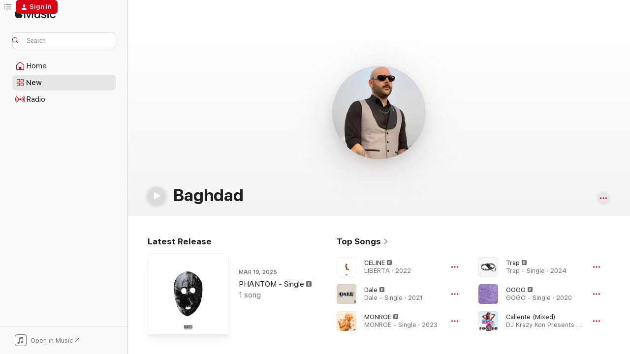

--- FILE ---
content_type: text/html
request_url: https://music.apple.com/us/artist/baghdad/1408661300
body_size: 29653
content:
<!DOCTYPE html>
<html dir="ltr" lang="en-US">
    <head>
        <!-- prettier-ignore -->
        <meta charset="utf-8">
        <!-- prettier-ignore -->
        <meta http-equiv="X-UA-Compatible" content="IE=edge">
        <!-- prettier-ignore -->
        <meta
            name="viewport"
            content="width=device-width,initial-scale=1,interactive-widget=resizes-content"
        >
        <!-- prettier-ignore -->
        <meta name="applicable-device" content="pc,mobile">
        <!-- prettier-ignore -->
        <meta name="referrer" content="strict-origin">
        <!-- prettier-ignore -->
        <link
            rel="apple-touch-icon"
            sizes="180x180"
            href="/assets/favicon/favicon-180.png"
        >
        <!-- prettier-ignore -->
        <link
            rel="icon"
            type="image/png"
            sizes="32x32"
            href="/assets/favicon/favicon-32.png"
        >
        <!-- prettier-ignore -->
        <link
            rel="icon"
            type="image/png"
            sizes="16x16"
            href="/assets/favicon/favicon-16.png"
        >
        <!-- prettier-ignore -->
        <link
            rel="mask-icon"
            href="/assets/favicon/favicon.svg"
            color="#fa233b"
        >
        <!-- prettier-ignore -->
        <link rel="manifest" href="/manifest.json">

        <title>‎Baghdad - Apple Music</title><!-- HEAD_svelte-1cypuwr_START --><link rel="preconnect" href="//www.apple.com/wss/fonts" crossorigin="anonymous"><link rel="stylesheet" href="//www.apple.com/wss/fonts?families=SF+Pro,v4%7CSF+Pro+Icons,v1&amp;display=swap" type="text/css" referrerpolicy="strict-origin-when-cross-origin"><!-- HEAD_svelte-1cypuwr_END --><!-- HEAD_svelte-eg3hvx_START -->    <meta name="description" content="Listen to music by Baghdad on Apple Music. Find top songs and albums by Baghdad including CELINE, Dale and more."> <meta name="keywords" content="listen, Baghdad, music, songs, Rap, apple music"> <link rel="canonical" href="https://music.apple.com/us/artist/baghdad/1408661300">     <meta name="al:ios:app_store_id" content="1108187390"> <meta name="al:ios:app_name" content="Apple Music"> <meta name="apple:content_id" content="1408661300"> <meta name="apple:title" content="Baghdad"> <meta name="apple:description" content="Listen to music by Baghdad on Apple Music. Find top songs and albums by Baghdad including CELINE, Dale and more.">   <meta property="og:title" content="Baghdad on Apple Music"> <meta property="og:description" content="Listen to music by Baghdad on Apple Music."> <meta property="og:site_name" content="Apple Music - Web Player"> <meta property="og:url" content="https://music.apple.com/us/artist/baghdad/1408661300"> <meta property="og:image" content="https://is1-ssl.mzstatic.com/image/thumb/Music115/v4/96/78/38/967838b9-1a7d-2e45-2912-a113ab5e143d/pr_source.png/1200x630cw.png"> <meta property="og:image:secure_url" content="https://is1-ssl.mzstatic.com/image/thumb/Music115/v4/96/78/38/967838b9-1a7d-2e45-2912-a113ab5e143d/pr_source.png/1200x630cw.png"> <meta property="og:image:alt" content="Baghdad on Apple Music"> <meta property="og:image:width" content="1200"> <meta property="og:image:height" content="630"> <meta property="og:image:type" content="image/png"> <meta property="og:type" content="music.musician"> <meta property="og:locale" content="en_US">        <meta name="twitter:title" content="Baghdad on Apple Music"> <meta name="twitter:description" content="Listen to music by Baghdad on Apple Music."> <meta name="twitter:site" content="@AppleMusic"> <meta name="twitter:image" content="https://is1-ssl.mzstatic.com/image/thumb/Music115/v4/96/78/38/967838b9-1a7d-2e45-2912-a113ab5e143d/pr_source.png/1200x630cw.png"> <meta name="twitter:image:alt" content="Baghdad on Apple Music"> <meta name="twitter:card" content="summary_large_image">       <!-- HTML_TAG_START -->
                <script id=schema:music-group type="application/ld+json">
                    {"@context":"http://schema.org","@type":"MusicGroup","name":"Baghdad","description":"Listen to music by Baghdad on Apple Music. Find top songs and albums by Baghdad including CELINE, Dale and more.","image":"https://is1-ssl.mzstatic.com/image/thumb/Music115/v4/96/78/38/967838b9-1a7d-2e45-2912-a113ab5e143d/pr_source.png/486x486bb.png","genre":["Rap"],"tracks":[{"@type":"MusicRecording","name":"CELINE","duration":"PT2M27S","url":"https://music.apple.com/us/song/celine/1623819352","offers":{"@type":"Offer","category":"free","price":0},"audio":{"@type":"AudioObject","potentialAction":{"@type":"ListenAction","expectsAcceptanceOf":{"@type":"Offer","category":"free"},"target":{"@type":"EntryPoint","actionPlatform":"https://music.apple.com/us/song/celine/1623819352"}},"name":"CELINE","contentUrl":"https://audio-ssl.itunes.apple.com/itunes-assets/AudioPreview122/v4/0d/93/48/0d9348e2-2ac7-9643-cac9-7b3649f9a3ac/mzaf_16104369808048765491.plus.aac.p.m4a","duration":"PT2M27S","uploadDate":"2022-05-19","thumbnailUrl":"https://is1-ssl.mzstatic.com/image/thumb/Music112/v4/b5/16/5e/b5165e83-8d05-9fa1-8f64-d66543bb9373/196626825223.jpg/1200x630cw.png"}},{"@type":"MusicRecording","name":"Dale","duration":"PT2M48S","url":"https://music.apple.com/us/song/dale/1577425437","offers":{"@type":"Offer","category":"free","price":0},"audio":{"@type":"AudioObject","potentialAction":{"@type":"ListenAction","expectsAcceptanceOf":{"@type":"Offer","category":"free"},"target":{"@type":"EntryPoint","actionPlatform":"https://music.apple.com/us/song/dale/1577425437"}},"name":"Dale","contentUrl":"https://audio-ssl.itunes.apple.com/itunes-assets/AudioPreview115/v4/0d/be/26/0dbe26da-878f-518c-3a15-df43bea3dc84/mzaf_7553211011595878804.plus.aac.ep.m4a","duration":"PT2M48S","uploadDate":"2021-07-14","thumbnailUrl":"https://is1-ssl.mzstatic.com/image/thumb/Music115/v4/e5/5e/f6/e55ef693-f562-c356-9ed8-a5b9d7f11aba/196292040289.jpg/1200x630cw.png"}},{"@type":"MusicRecording","name":"MONROE","duration":"PT2M29S","url":"https://music.apple.com/us/song/monroe/1707027881","offers":{"@type":"Offer","category":"free","price":0},"audio":{"@type":"AudioObject","potentialAction":{"@type":"ListenAction","expectsAcceptanceOf":{"@type":"Offer","category":"free"},"target":{"@type":"EntryPoint","actionPlatform":"https://music.apple.com/us/song/monroe/1707027881"}},"name":"MONROE","contentUrl":"https://audio-ssl.itunes.apple.com/itunes-assets/AudioPreview126/v4/5e/ab/1d/5eab1d1c-3888-7628-3e84-41042af22fc3/mzaf_9920436265348109094.plus.aac.p.m4a","duration":"PT2M29S","uploadDate":"2023-09-21","thumbnailUrl":"https://is1-ssl.mzstatic.com/image/thumb/Music126/v4/be/b9/e1/beb9e180-1c79-05a9-6792-e025d3767787/197189942037.jpg/1200x630cw.png"}},{"@type":"MusicRecording","name":"Trap","duration":"PT3M10S","url":"https://music.apple.com/us/song/trap/1752859877","offers":{"@type":"Offer","category":"free","price":0},"audio":{"@type":"AudioObject","potentialAction":{"@type":"ListenAction","expectsAcceptanceOf":{"@type":"Offer","category":"free"},"target":{"@type":"EntryPoint","actionPlatform":"https://music.apple.com/us/song/trap/1752859877"}},"name":"Trap","contentUrl":"https://audio-ssl.itunes.apple.com/itunes-assets/AudioPreview221/v4/23/23/6f/23236f36-b885-50ab-20c2-e837d422fda2/mzaf_16787470984698117177.plus.aac.ep.m4a","duration":"PT3M10S","uploadDate":"2024-06-27","thumbnailUrl":"https://is1-ssl.mzstatic.com/image/thumb/Music221/v4/25/a5/d9/25a5d913-ca24-5ec1-1e11-92c146c2ac2f/24UMGIM67115.rgb.jpg/1200x630cw.png"}},{"@type":"MusicRecording","name":"GOGO","duration":"PT2M14S","url":"https://music.apple.com/us/song/gogo/1500620972","offers":{"@type":"Offer","category":"free","price":0},"audio":{"@type":"AudioObject","potentialAction":{"@type":"ListenAction","expectsAcceptanceOf":{"@type":"Offer","category":"free"},"target":{"@type":"EntryPoint","actionPlatform":"https://music.apple.com/us/song/gogo/1500620972"}},"name":"GOGO","contentUrl":"https://audio-ssl.itunes.apple.com/itunes-assets/AudioPreview125/v4/91/74/3a/91743a14-fba7-0784-a6db-b2b7525f884e/mzaf_18323184433421020194.plus.aac.p.m4a","duration":"PT2M14S","uploadDate":"2020-03-09","thumbnailUrl":"https://is1-ssl.mzstatic.com/image/thumb/Music124/v4/b4/ec/3a/b4ec3acd-1233-ff05-d3fd-c9d234d5984e/195081083322.jpg/1200x630cw.png"}},{"@type":"MusicRecording","name":"Caliente (Mixed)","duration":"PT3M6S","url":"https://music.apple.com/us/song/caliente-mixed/1478226506","offers":{"@type":"Offer","category":"free","price":0},"audio":{"@type":"AudioObject","potentialAction":{"@type":"ListenAction","expectsAcceptanceOf":{"@type":"Offer","category":"free"},"target":{"@type":"EntryPoint","actionPlatform":"https://music.apple.com/us/song/caliente-mixed/1478226506"}},"name":"Caliente (Mixed)","contentUrl":"https://audio-ssl.itunes.apple.com/itunes-assets/AudioPreview115/v4/aa/51/78/aa51780d-ee13-23f8-7c15-41e3f6ed55b4/mzaf_4421969655927025904.plus.aac.ep.m4a","duration":"PT3M6S","uploadDate":"2019-09-13","thumbnailUrl":"https://is1-ssl.mzstatic.com/image/thumb/Music123/v4/44/27/f5/4427f5fd-c5da-83a4-da42-e2abb2a8bee2/LNGA0239.jpg/1200x630cw.png"}},{"@type":"MusicRecording","name":"BLUE NOTE","duration":"PT2M55S","url":"https://music.apple.com/us/song/blue-note/1623819345","offers":{"@type":"Offer","category":"free","price":0},"audio":{"@type":"AudioObject","potentialAction":{"@type":"ListenAction","expectsAcceptanceOf":{"@type":"Offer","category":"free"},"target":{"@type":"EntryPoint","actionPlatform":"https://music.apple.com/us/song/blue-note/1623819345"}},"name":"BLUE NOTE","contentUrl":"https://audio-ssl.itunes.apple.com/itunes-assets/AudioPreview122/v4/35/07/97/35079791-3770-10bd-6977-baf1954d3166/mzaf_3301822375064717503.plus.aac.ep.m4a","duration":"PT2M55S","uploadDate":"2022-05-19","thumbnailUrl":"https://is1-ssl.mzstatic.com/image/thumb/Music112/v4/b5/16/5e/b5165e83-8d05-9fa1-8f64-d66543bb9373/196626825223.jpg/1200x630cw.png"}},{"@type":"MusicRecording","name":"Ocean Drive","duration":"PT2M56S","url":"https://music.apple.com/us/song/ocean-drive/1771378759","offers":{"@type":"Offer","category":"free","price":0},"audio":{"@type":"AudioObject","potentialAction":{"@type":"ListenAction","expectsAcceptanceOf":{"@type":"Offer","category":"free"},"target":{"@type":"EntryPoint","actionPlatform":"https://music.apple.com/us/song/ocean-drive/1771378759"}},"name":"Ocean Drive","contentUrl":"https://audio-ssl.itunes.apple.com/itunes-assets/AudioPreview211/v4/d4/c5/17/d4c517e0-acfa-23fd-e843-4d7677f6d790/mzaf_3905162362169677897.plus.aac.ep.m4a","duration":"PT2M56S","uploadDate":"2024-10-09","thumbnailUrl":"https://is1-ssl.mzstatic.com/image/thumb/Music211/v4/b1/36/7e/b1367efb-4295-e8b4-6ef5-c14f5a8ed5f2/198846513898.jpg/1200x630cw.png"}},{"@type":"MusicRecording","name":"Bad Company (feat. Smuggler, Baghdad, Spine, Pepe Frantik & Long3)","duration":"PT3M29S","url":"https://music.apple.com/us/song/bad-company-feat-smuggler-baghdad-spine-pepe-frantik-long3/1575398633","offers":{"@type":"Offer","category":"free","price":0},"audio":{"@type":"AudioObject","potentialAction":{"@type":"ListenAction","expectsAcceptanceOf":{"@type":"Offer","category":"free"},"target":{"@type":"EntryPoint","actionPlatform":"https://music.apple.com/us/song/bad-company-feat-smuggler-baghdad-spine-pepe-frantik-long3/1575398633"}},"name":"Bad Company (feat. Smuggler, Baghdad, Spine, Pepe Frantik & Long3)","contentUrl":"https://audio-ssl.itunes.apple.com/itunes-assets/AudioPreview115/v4/15/7a/1c/157a1cfd-2450-5d85-e788-1f1c5d0190a9/mzaf_1432179779582129858.plus.aac.ep.m4a","duration":"PT3M29S","uploadDate":"2021-07-15","thumbnailUrl":"https://is1-ssl.mzstatic.com/image/thumb/Music115/v4/d3/7e/37/d37e37fa-c983-4661-0831-01883eca16b4/196292017557.jpg/1200x630cw.png"}},{"@type":"MusicRecording","name":"Ghetto","duration":"PT2M55S","url":"https://music.apple.com/us/song/ghetto/1686578139","offers":{"@type":"Offer","category":"free","price":0},"audio":{"@type":"AudioObject","potentialAction":{"@type":"ListenAction","expectsAcceptanceOf":{"@type":"Offer","category":"free"},"target":{"@type":"EntryPoint","actionPlatform":"https://music.apple.com/us/song/ghetto/1686578139"}},"name":"Ghetto","contentUrl":"https://audio-ssl.itunes.apple.com/itunes-assets/AudioPreview126/v4/97/a7/33/97a733ca-d6c5-c2a5-5f69-0eec0644c67f/mzaf_7766754363981932199.plus.aac.ep.m4a","duration":"PT2M55S","uploadDate":"2023-05-25","thumbnailUrl":"https://is1-ssl.mzstatic.com/image/thumb/Music116/v4/f8/47/d6/f847d6b8-04dd-d0c7-82f7-7b44661014e3/197188843908.jpg/1200x630cw.png"}},{"@type":"MusicRecording","name":"Many","duration":"PT2M16S","url":"https://music.apple.com/us/song/many/1525241488","offers":{"@type":"Offer","category":"free","price":0},"audio":{"@type":"AudioObject","potentialAction":{"@type":"ListenAction","expectsAcceptanceOf":{"@type":"Offer","category":"free"},"target":{"@type":"EntryPoint","actionPlatform":"https://music.apple.com/us/song/many/1525241488"}},"name":"Many","contentUrl":"https://audio-ssl.itunes.apple.com/itunes-assets/AudioPreview115/v4/6f/4d/65/6f4d6514-5fd3-427d-0e01-e4e8ea11a1fe/mzaf_1477462269375630163.plus.aac.p.m4a","duration":"PT2M16S","uploadDate":"2020-08-07","thumbnailUrl":"https://is1-ssl.mzstatic.com/image/thumb/Music114/v4/b0/03/ec/b003ecf8-3e31-af38-f324-6d31ed639de3/195081718262.jpg/1200x630cw.png"}},{"@type":"MusicRecording","name":"Decipher (feat. Chris Karr)","duration":"PT2M51S","url":"https://music.apple.com/us/song/decipher-feat-chris-karr/1742564900","offers":{"@type":"Offer","category":"free","price":0},"audio":{"@type":"AudioObject","potentialAction":{"@type":"ListenAction","expectsAcceptanceOf":{"@type":"Offer","category":"free"},"target":{"@type":"EntryPoint","actionPlatform":"https://music.apple.com/us/song/decipher-feat-chris-karr/1742564900"}},"name":"Decipher (feat. Chris Karr)","contentUrl":"https://audio-ssl.itunes.apple.com/itunes-assets/AudioPreview211/v4/cf/68/7b/cf687b03-cc39-5727-7e46-71637adf36df/mzaf_6039410708960323856.plus.aac.ep.m4a","duration":"PT2M51S","uploadDate":"2024-05-17","thumbnailUrl":"https://is1-ssl.mzstatic.com/image/thumb/Music211/v4/39/ab/07/39ab0701-ee99-7a1e-71a0-11b1f5d5ff1b/198391875632.jpg/1200x630cw.png"}},{"@type":"MusicRecording","name":"PHANTOM","duration":"PT1M49S","url":"https://music.apple.com/us/song/phantom/1800470301","offers":{"@type":"Offer","category":"free","price":0},"audio":{"@type":"AudioObject","potentialAction":{"@type":"ListenAction","expectsAcceptanceOf":{"@type":"Offer","category":"free"},"target":{"@type":"EntryPoint","actionPlatform":"https://music.apple.com/us/song/phantom/1800470301"}},"name":"PHANTOM","contentUrl":"https://audio-ssl.itunes.apple.com/itunes-assets/AudioPreview211/v4/91/63/0a/91630ad3-86ef-2dfd-d1e3-4d38c250fab4/mzaf_6293863868552416401.plus.aac.p.m4a","duration":"PT1M49S","uploadDate":"2025-03-19","thumbnailUrl":"https://is1-ssl.mzstatic.com/image/thumb/Music211/v4/fc/e9/33/fce933a7-9c7a-f63d-47bd-4a10fffdb0ac/195081541983.jpg/1200x630cw.png"}},{"@type":"MusicRecording","name":"Trapstars","duration":"PT1M27S","url":"https://music.apple.com/us/song/trapstars/1686578450","offers":{"@type":"Offer","category":"free","price":0},"audio":{"@type":"AudioObject","potentialAction":{"@type":"ListenAction","expectsAcceptanceOf":{"@type":"Offer","category":"free"},"target":{"@type":"EntryPoint","actionPlatform":"https://music.apple.com/us/song/trapstars/1686578450"}},"name":"Trapstars","contentUrl":"https://audio-ssl.itunes.apple.com/itunes-assets/AudioPreview126/v4/1a/5f/39/1a5f392f-3a57-86d3-640c-b260afe3d8ab/mzaf_13146581171706248136.plus.aac.p.m4a","duration":"PT1M27S","uploadDate":"2023-05-25","thumbnailUrl":"https://is1-ssl.mzstatic.com/image/thumb/Music116/v4/f8/47/d6/f847d6b8-04dd-d0c7-82f7-7b44661014e3/197188843908.jpg/1200x630cw.png"}},{"@type":"MusicRecording","name":"Ijo","duration":"PT2M19S","url":"https://music.apple.com/us/song/ijo/1758946560","offers":{"@type":"Offer","category":"free","price":0},"audio":{"@type":"AudioObject","potentialAction":{"@type":"ListenAction","expectsAcceptanceOf":{"@type":"Offer","category":"free"},"target":{"@type":"EntryPoint","actionPlatform":"https://music.apple.com/us/song/ijo/1758946560"}},"name":"Ijo","contentUrl":"https://audio-ssl.itunes.apple.com/itunes-assets/AudioPreview211/v4/be/3a/05/be3a0560-8b62-0267-7901-34ed915b85b1/mzaf_18056592722297626867.plus.aac.p.m4a","duration":"PT2M19S","uploadDate":"2024-08-12","thumbnailUrl":"https://is1-ssl.mzstatic.com/image/thumb/Music221/v4/8a/30/ee/8a30ee63-f9c2-f083-281e-3c9dd6cf8d3c/198588802892.jpg/1200x630cw.png"}},{"@type":"MusicRecording","name":"FLASH","duration":"PT2M30S","url":"https://music.apple.com/us/song/flash/1754959436","offers":{"@type":"Offer","category":"free","price":0},"audio":{"@type":"AudioObject","potentialAction":{"@type":"ListenAction","expectsAcceptanceOf":{"@type":"Offer","category":"free"},"target":{"@type":"EntryPoint","actionPlatform":"https://music.apple.com/us/song/flash/1754959436"}},"name":"FLASH","contentUrl":"https://audio-ssl.itunes.apple.com/itunes-assets/AudioPreview221/v4/16/b3/bb/16b3bb85-9cfb-4c7f-4c30-16c1ed3a3cc7/mzaf_9185167046026461377.plus.aac.p.m4a","duration":"PT2M30S","uploadDate":"2024-07-11","thumbnailUrl":"https://is1-ssl.mzstatic.com/image/thumb/Music221/v4/25/f4/cb/25f4cb29-4b44-93fc-3592-41f92051ae29/198588509029.jpg/1200x630cw.png"}},{"@type":"MusicRecording","name":"DAILY (feat. Baghdad)","duration":"PT2M25S","url":"https://music.apple.com/us/song/daily-feat-baghdad/1742094150","offers":{"@type":"Offer","category":"free","price":0},"audio":{"@type":"AudioObject","potentialAction":{"@type":"ListenAction","expectsAcceptanceOf":{"@type":"Offer","category":"free"},"target":{"@type":"EntryPoint","actionPlatform":"https://music.apple.com/us/song/daily-feat-baghdad/1742094150"}},"name":"DAILY (feat. Baghdad)","contentUrl":"https://audio-ssl.itunes.apple.com/itunes-assets/AudioPreview221/v4/eb/46/6a/eb466ab7-5d8b-86ae-82d8-a8f9379723c8/mzaf_3147792806643003042.plus.aac.p.m4a","duration":"PT2M25S","uploadDate":"2024-04-26","thumbnailUrl":"https://is1-ssl.mzstatic.com/image/thumb/Music211/v4/67/ee/94/67ee943f-7b78-563d-22e4-0eb9f354aae3/artwork.jpg/1200x630cw.png"}},{"@type":"MusicRecording","name":"Long Distance (feat. Baghdad)","duration":"PT3M6S","url":"https://music.apple.com/us/song/long-distance-feat-baghdad/1658282168","offers":{"@type":"Offer","category":"free","price":0},"audio":{"@type":"AudioObject","potentialAction":{"@type":"ListenAction","expectsAcceptanceOf":{"@type":"Offer","category":"free"},"target":{"@type":"EntryPoint","actionPlatform":"https://music.apple.com/us/song/long-distance-feat-baghdad/1658282168"}},"name":"Long Distance (feat. Baghdad)","contentUrl":"https://audio-ssl.itunes.apple.com/itunes-assets/AudioPreview112/v4/ae/cf/06/aecf0688-62b8-9fc4-ead4-9d0a31621a5b/mzaf_18284834647144863017.plus.aac.ep.m4a","duration":"PT3M6S","uploadDate":"2022-12-10","thumbnailUrl":"https://is1-ssl.mzstatic.com/image/thumb/Music112/v4/4b/1f/46/4b1f4687-2d29-ea3c-ca56-7c88f927721d/artwork.jpg/1200x630cw.png"}},{"@type":"MusicRecording","name":"RUN AWAY","duration":"PT3M33S","url":"https://music.apple.com/us/song/run-away/1762664527","offers":{"@type":"Offer","category":"free","price":0},"audio":{"@type":"AudioObject","potentialAction":{"@type":"ListenAction","expectsAcceptanceOf":{"@type":"Offer","category":"free"},"target":{"@type":"EntryPoint","actionPlatform":"https://music.apple.com/us/song/run-away/1762664527"}},"name":"RUN AWAY","contentUrl":"https://audio-ssl.itunes.apple.com/itunes-assets/AudioPreview221/v4/5e/cd/c8/5ecdc8c1-55c7-8f61-9eb3-003dfce96abc/mzaf_10137873065410799697.plus.aac.ep.m4a","duration":"PT3M33S","uploadDate":"2022-11-11","thumbnailUrl":"https://is1-ssl.mzstatic.com/image/thumb/Music221/v4/9a/1a/02/9a1a02e3-cb4a-f101-06aa-0db201877062/cover.jpg/1200x630cw.png"}},{"@type":"MusicRecording","name":"RUN AWAY","duration":"PT3M33S","url":"https://music.apple.com/us/song/run-away/1760244694","offers":{"@type":"Offer","category":"free","price":0},"audio":{"@type":"AudioObject","potentialAction":{"@type":"ListenAction","expectsAcceptanceOf":{"@type":"Offer","category":"free"},"target":{"@type":"EntryPoint","actionPlatform":"https://music.apple.com/us/song/run-away/1760244694"}},"name":"RUN AWAY","contentUrl":"https://audio-ssl.itunes.apple.com/itunes-assets/AudioPreview211/v4/e6/dd/d5/e6ddd545-10d9-1736-7ae3-fa65402d1bee/mzaf_4153783251102515838.plus.aac.ep.m4a","duration":"PT3M33S","uploadDate":"2022-11-11","thumbnailUrl":"https://is1-ssl.mzstatic.com/image/thumb/Music221/v4/17/71/fd/1771fdfe-46f1-71a5-2112-18920d2c9fec/cover.jpg/1200x630cw.png"}},{"@type":"MusicRecording","name":"Argentina","duration":"PT3M3S","url":"https://music.apple.com/us/song/argentina/1632017685","offers":{"@type":"Offer","category":"free","price":0},"audio":{"@type":"AudioObject","potentialAction":{"@type":"ListenAction","expectsAcceptanceOf":{"@type":"Offer","category":"free"},"target":{"@type":"EntryPoint","actionPlatform":"https://music.apple.com/us/song/argentina/1632017685"}},"name":"Argentina","contentUrl":"https://audio-ssl.itunes.apple.com/itunes-assets/AudioPreview122/v4/4c/71/70/4c717099-ae94-50ac-0d4a-8269d9cc26ec/mzaf_17026425644613145862.plus.aac.ep.m4a","duration":"PT3M3S","uploadDate":"2022-07-14","thumbnailUrl":"https://is1-ssl.mzstatic.com/image/thumb/Music112/v4/55/de/58/55de587e-b582-7f0e-19a3-1db6a912eca2/196925270083.jpg/1200x630cw.png"}},{"@type":"MusicRecording","name":"Eden (feat. Baghdad!)","duration":"PT1M50S","url":"https://music.apple.com/us/song/eden-feat-baghdad/1680220478","offers":{"@type":"Offer","category":"free","price":0},"audio":{"@type":"AudioObject","potentialAction":{"@type":"ListenAction","expectsAcceptanceOf":{"@type":"Offer","category":"free"},"target":{"@type":"EntryPoint","actionPlatform":"https://music.apple.com/us/song/eden-feat-baghdad/1680220478"}},"name":"Eden (feat. Baghdad!)","contentUrl":"https://audio-ssl.itunes.apple.com/itunes-assets/AudioPreview116/v4/83/9a/71/839a7155-6eba-f442-cfc6-1bbc434413d1/mzaf_12718403842213489363.plus.aac.p.m4a","duration":"PT1M50S","uploadDate":"2022-06-10","thumbnailUrl":"https://is1-ssl.mzstatic.com/image/thumb/Music126/v4/42/c3/c6/42c3c613-9c80-5ec9-4e4f-6aa9fae11b69/artwork.jpg/1200x630cw.png"}},{"@type":"MusicRecording","name":"Qatar","duration":"PT2M37S","url":"https://music.apple.com/us/song/qatar/1627370383","offers":{"@type":"Offer","category":"free","price":0},"audio":{"@type":"AudioObject","potentialAction":{"@type":"ListenAction","expectsAcceptanceOf":{"@type":"Offer","category":"free"},"target":{"@type":"EntryPoint","actionPlatform":"https://music.apple.com/us/song/qatar/1627370383"}},"name":"Qatar","contentUrl":"https://audio-ssl.itunes.apple.com/itunes-assets/AudioPreview122/v4/58/7e/7a/587e7a43-48e5-1bcf-2a22-c28fb29b400b/mzaf_770724736428401125.plus.aac.ep.m4a","duration":"PT2M37S","uploadDate":"2022-06-09","thumbnailUrl":"https://is1-ssl.mzstatic.com/image/thumb/Music122/v4/24/0b/69/240b6916-6066-4f79-c8ba-1ce967d07fea/196925102803.jpg/1200x630cw.png"}},{"@type":"MusicRecording","name":"KLOUVI","duration":"PT2M43S","url":"https://music.apple.com/us/song/klouvi/1623819771","offers":{"@type":"Offer","category":"free","price":0},"audio":{"@type":"AudioObject","potentialAction":{"@type":"ListenAction","expectsAcceptanceOf":{"@type":"Offer","category":"free"},"target":{"@type":"EntryPoint","actionPlatform":"https://music.apple.com/us/song/klouvi/1623819771"}},"name":"KLOUVI","contentUrl":"https://audio-ssl.itunes.apple.com/itunes-assets/AudioPreview122/v4/5b/47/c8/5b47c8d0-44f8-4be9-534c-a52dd088374d/mzaf_13077188311696137636.plus.aac.ep.m4a","duration":"PT2M43S","uploadDate":"2022-05-19","thumbnailUrl":"https://is1-ssl.mzstatic.com/image/thumb/Music112/v4/b5/16/5e/b5165e83-8d05-9fa1-8f64-d66543bb9373/196626825223.jpg/1200x630cw.png"}}],"albums":[],"url":"https://music.apple.com/us/artist/baghdad/1408661300","potentialAction":{"@type":"ListenAction","expectsAcceptanceOf":{"@type":"Offer","category":"free"},"target":{"@type":"EntryPoint","actionPlatform":"https://music.apple.com/us/artist/baghdad/1408661300"}}}
                </script>
                <!-- HTML_TAG_END -->    <!-- HEAD_svelte-eg3hvx_END -->
      <script type="module" crossorigin src="/assets/index~8a6f659a1b.js"></script>
      <link rel="stylesheet" href="/assets/index~99bed3cf08.css">
      <script type="module">import.meta.url;import("_").catch(()=>1);async function* g(){};window.__vite_is_modern_browser=true;</script>
      <script type="module">!function(){if(window.__vite_is_modern_browser)return;console.warn("vite: loading legacy chunks, syntax error above and the same error below should be ignored");var e=document.getElementById("vite-legacy-polyfill"),n=document.createElement("script");n.src=e.src,n.onload=function(){System.import(document.getElementById('vite-legacy-entry').getAttribute('data-src'))},document.body.appendChild(n)}();</script>
    </head>
    <body>
        <script src="/assets/focus-visible/focus-visible.min.js"></script>
        
        <script
            async
            src="/includes/js-cdn/musickit/v3/amp/musickit.js"
        ></script>
        <script
            type="module"
            async
            src="/includes/js-cdn/musickit/v3/components/musickit-components/musickit-components.esm.js"
        ></script>
        <script
            nomodule
            async
            src="/includes/js-cdn/musickit/v3/components/musickit-components/musickit-components.js"
        ></script>
        <svg style="display: none" xmlns="http://www.w3.org/2000/svg">
            <symbol id="play-circle-fill" viewBox="0 0 60 60">
                <path
                    class="icon-circle-fill__circle"
                    fill="var(--iconCircleFillBG, transparent)"
                    d="M30 60c16.411 0 30-13.617 30-30C60 13.588 46.382 0 29.971 0 13.588 0 .001 13.588.001 30c0 16.383 13.617 30 30 30Z"
                />
                <path
                    fill="var(--iconFillArrow, var(--keyColor, black))"
                    d="M24.411 41.853c-1.41.853-3.028.177-3.028-1.294V19.47c0-1.44 1.735-2.058 3.028-1.294l17.265 10.235a1.89 1.89 0 0 1 0 3.265L24.411 41.853Z"
                />
            </symbol>
        </svg>
        <div class="body-container">
              <div class="app-container svelte-t3vj1e" data-testid="app-container">   <div class="header svelte-rjjbqs" data-testid="header"><nav data-testid="navigation" class="navigation svelte-13li0vp"><div class="navigation__header svelte-13li0vp"><div data-testid="logo" class="logo svelte-1o7dz8w"> <a aria-label="Apple Music" role="img" href="https://music.apple.com/us/home" class="svelte-1o7dz8w"><svg height="20" viewBox="0 0 83 20" width="83" xmlns="http://www.w3.org/2000/svg" class="logo" aria-hidden="true"><path d="M34.752 19.746V6.243h-.088l-5.433 13.503h-2.074L21.711 6.243h-.087v13.503h-2.548V1.399h3.235l5.833 14.621h.1l5.82-14.62h3.248v18.347h-2.56zm16.649 0h-2.586v-2.263h-.062c-.725 1.602-2.061 2.504-4.072 2.504-2.86 0-4.61-1.894-4.61-4.958V6.37h2.698v8.125c0 2.034.95 3.127 2.81 3.127 1.95 0 3.124-1.373 3.124-3.458V6.37H51.4v13.376zm7.394-13.618c3.06 0 5.046 1.73 5.134 4.196h-2.536c-.15-1.296-1.087-2.11-2.598-2.11-1.462 0-2.436.724-2.436 1.793 0 .839.6 1.41 2.023 1.741l2.136.496c2.686.636 3.71 1.704 3.71 3.636 0 2.442-2.236 4.12-5.333 4.12-3.285 0-5.26-1.64-5.509-4.183h2.673c.25 1.398 1.187 2.085 2.836 2.085 1.623 0 2.623-.687 2.623-1.78 0-.865-.487-1.373-1.924-1.704l-2.136-.508c-2.498-.585-3.735-1.806-3.735-3.75 0-2.391 2.049-4.032 5.072-4.032zM66.1 2.836c0-.878.7-1.577 1.561-1.577.862 0 1.55.7 1.55 1.577 0 .864-.688 1.576-1.55 1.576a1.573 1.573 0 0 1-1.56-1.576zm.212 3.534h2.698v13.376h-2.698zm14.089 4.603c-.275-1.424-1.324-2.556-3.085-2.556-2.086 0-3.46 1.767-3.46 4.64 0 2.938 1.386 4.642 3.485 4.642 1.66 0 2.748-.928 3.06-2.48H83C82.713 18.067 80.477 20 77.317 20c-3.76 0-6.208-2.62-6.208-6.942 0-4.247 2.448-6.93 6.183-6.93 3.385 0 5.446 2.213 5.683 4.845h-2.573zM10.824 3.189c-.698.834-1.805 1.496-2.913 1.398-.145-1.128.41-2.33 1.036-3.065C9.644.662 10.848.05 11.835 0c.121 1.178-.336 2.33-1.01 3.19zm.999 1.619c.624.049 2.425.244 3.578 1.98-.096.074-2.137 1.272-2.113 3.79.024 3.01 2.593 4.012 2.617 4.037-.024.074-.407 1.419-1.344 2.812-.817 1.224-1.657 2.422-3.002 2.447-1.297.024-1.73-.783-3.218-.783-1.489 0-1.97.758-3.194.807-1.297.048-2.28-1.297-3.097-2.52C.368 14.908-.904 10.408.825 7.375c.84-1.516 2.377-2.47 4.034-2.495 1.273-.023 2.45.857 3.218.857.769 0 2.137-1.027 3.746-.93z"></path></svg></a>   </div> <div class="search-input-wrapper svelte-nrtdem" data-testid="search-input"><div data-testid="amp-search-input" aria-controls="search-suggestions" aria-expanded="false" aria-haspopup="listbox" aria-owns="search-suggestions" class="search-input-container svelte-rg26q6" tabindex="-1" role=""><div class="flex-container svelte-rg26q6"><form id="search-input-form" class="svelte-rg26q6"><svg height="16" width="16" viewBox="0 0 16 16" class="search-svg" aria-hidden="true"><path d="M11.87 10.835c.018.015.035.03.051.047l3.864 3.863a.735.735 0 1 1-1.04 1.04l-3.863-3.864a.744.744 0 0 1-.047-.051 6.667 6.667 0 1 1 1.035-1.035zM6.667 12a5.333 5.333 0 1 0 0-10.667 5.333 5.333 0 0 0 0 10.667z"></path></svg> <input aria-autocomplete="list" aria-multiline="false" aria-controls="search-suggestions" aria-label="Search" placeholder="Search" spellcheck="false" autocomplete="off" autocorrect="off" autocapitalize="off" type="text" inputmode="search" class="search-input__text-field svelte-rg26q6" data-testid="search-input__text-field"></form> </div> <div data-testid="search-scope-bar"></div>   </div> </div></div> <div data-testid="navigation-content" class="navigation__content svelte-13li0vp" id="navigation" aria-hidden="false"><div class="navigation__scrollable-container svelte-13li0vp"><div data-testid="navigation-items-primary" class="navigation-items navigation-items--primary svelte-ng61m8"> <ul class="navigation-items__list svelte-ng61m8">  <li class="navigation-item navigation-item__home svelte-1a5yt87" aria-selected="false" data-testid="navigation-item"> <a href="https://music.apple.com/us/home" class="navigation-item__link svelte-1a5yt87" role="button" data-testid="home" aria-pressed="false"><div class="navigation-item__content svelte-zhx7t9"> <span class="navigation-item__icon svelte-zhx7t9"> <svg width="24" height="24" viewBox="0 0 24 24" xmlns="http://www.w3.org/2000/svg" aria-hidden="true"><path d="M5.93 20.16a1.94 1.94 0 0 1-1.43-.502c-.334-.335-.502-.794-.502-1.393v-7.142c0-.362.062-.688.177-.953.123-.264.326-.529.6-.75l6.145-5.157c.176-.141.344-.247.52-.318.176-.07.362-.105.564-.105.194 0 .388.035.565.105.176.07.352.177.52.318l6.146 5.158c.273.23.467.476.59.75.124.264.177.59.177.96v7.134c0 .59-.159 1.058-.503 1.393-.335.335-.811.503-1.428.503H5.929Zm12.14-1.172c.221 0 .406-.07.547-.212a.688.688 0 0 0 .22-.511v-7.142c0-.177-.026-.344-.087-.459a.97.97 0 0 0-.265-.353l-6.154-5.149a.756.756 0 0 0-.177-.115.37.37 0 0 0-.15-.035.37.37 0 0 0-.158.035l-.177.115-6.145 5.15a.982.982 0 0 0-.274.352 1.13 1.13 0 0 0-.088.468v7.133c0 .203.08.379.23.511a.744.744 0 0 0 .546.212h12.133Zm-8.323-4.7c0-.176.062-.326.177-.432a.6.6 0 0 1 .423-.159h3.315c.176 0 .326.053.432.16s.159.255.159.431v4.973H9.756v-4.973Z"></path></svg> </span> <span class="navigation-item__label svelte-zhx7t9"> Home </span> </div></a>  </li>  <li class="navigation-item navigation-item__new svelte-1a5yt87" aria-selected="false" data-testid="navigation-item"> <a href="https://music.apple.com/us/new" class="navigation-item__link svelte-1a5yt87" role="button" data-testid="new" aria-pressed="false"><div class="navigation-item__content svelte-zhx7t9"> <span class="navigation-item__icon svelte-zhx7t9"> <svg height="24" viewBox="0 0 24 24" width="24" aria-hidden="true"><path d="M9.92 11.354c.966 0 1.453-.487 1.453-1.49v-3.4c0-1.004-.487-1.483-1.453-1.483H6.452C5.487 4.981 5 5.46 5 6.464v3.4c0 1.003.487 1.49 1.452 1.49zm7.628 0c.965 0 1.452-.487 1.452-1.49v-3.4c0-1.004-.487-1.483-1.452-1.483h-3.46c-.974 0-1.46.479-1.46 1.483v3.4c0 1.003.486 1.49 1.46 1.49zm-7.65-1.073h-3.43c-.266 0-.396-.137-.396-.418v-3.4c0-.273.13-.41.396-.41h3.43c.265 0 .402.137.402.41v3.4c0 .281-.137.418-.403.418zm7.634 0h-3.43c-.273 0-.402-.137-.402-.418v-3.4c0-.273.129-.41.403-.41h3.43c.265 0 .395.137.395.41v3.4c0 .281-.13.418-.396.418zm-7.612 8.7c.966 0 1.453-.48 1.453-1.483v-3.407c0-.996-.487-1.483-1.453-1.483H6.452c-.965 0-1.452.487-1.452 1.483v3.407c0 1.004.487 1.483 1.452 1.483zm7.628 0c.965 0 1.452-.48 1.452-1.483v-3.407c0-.996-.487-1.483-1.452-1.483h-3.46c-.974 0-1.46.487-1.46 1.483v3.407c0 1.004.486 1.483 1.46 1.483zm-7.65-1.072h-3.43c-.266 0-.396-.137-.396-.41v-3.4c0-.282.13-.418.396-.418h3.43c.265 0 .402.136.402.418v3.4c0 .273-.137.41-.403.41zm7.634 0h-3.43c-.273 0-.402-.137-.402-.41v-3.4c0-.282.129-.418.403-.418h3.43c.265 0 .395.136.395.418v3.4c0 .273-.13.41-.396.41z" fill-opacity=".95"></path></svg> </span> <span class="navigation-item__label svelte-zhx7t9"> New </span> </div></a>  </li>  <li class="navigation-item navigation-item__radio svelte-1a5yt87" aria-selected="false" data-testid="navigation-item"> <a href="https://music.apple.com/us/radio" class="navigation-item__link svelte-1a5yt87" role="button" data-testid="radio" aria-pressed="false"><div class="navigation-item__content svelte-zhx7t9"> <span class="navigation-item__icon svelte-zhx7t9"> <svg width="24" height="24" viewBox="0 0 24 24" xmlns="http://www.w3.org/2000/svg" aria-hidden="true"><path d="M19.359 18.57C21.033 16.818 22 14.461 22 11.89s-.967-4.93-2.641-6.68c-.276-.292-.653-.26-.868-.023-.222.246-.176.591.085.868 1.466 1.535 2.272 3.593 2.272 5.835 0 2.241-.806 4.3-2.272 5.835-.261.268-.307.621-.085.86.215.245.592.276.868-.016zm-13.85.014c.222-.238.176-.59-.085-.86-1.474-1.535-2.272-3.593-2.272-5.834 0-2.242.798-4.3 2.272-5.835.261-.277.307-.622.085-.868-.215-.238-.592-.269-.868.023C2.967 6.96 2 9.318 2 11.89s.967 4.929 2.641 6.68c.276.29.653.26.868.014zm1.957-1.873c.223-.253.162-.583-.1-.867-.951-1.068-1.473-2.45-1.473-3.954 0-1.505.522-2.887 1.474-3.954.26-.284.322-.614.1-.876-.23-.26-.622-.26-.891.039-1.175 1.274-1.827 2.963-1.827 4.79 0 1.82.652 3.517 1.827 4.784.269.3.66.307.89.038zm9.958-.038c1.175-1.267 1.827-2.964 1.827-4.783 0-1.828-.652-3.517-1.827-4.791-.269-.3-.66-.3-.89-.039-.23.262-.162.592.092.876.96 1.067 1.481 2.449 1.481 3.954 0 1.504-.522 2.886-1.481 3.954-.254.284-.323.614-.092.867.23.269.621.261.89-.038zm-8.061-1.966c.23-.26.13-.568-.092-.883-.415-.522-.63-1.197-.63-1.934 0-.737.215-1.413.63-1.943.222-.307.322-.614.092-.875s-.653-.261-.906.054a4.385 4.385 0 0 0-.968 2.764 4.38 4.38 0 0 0 .968 2.756c.253.322.675.322.906.061zm6.18-.061a4.38 4.38 0 0 0 .968-2.756 4.385 4.385 0 0 0-.968-2.764c-.253-.315-.675-.315-.906-.054-.23.261-.138.568.092.875.415.53.63 1.206.63 1.943 0 .737-.215 1.412-.63 1.934-.23.315-.322.622-.092.883s.653.261.906-.061zm-3.547-.967c.96 0 1.789-.814 1.789-1.797s-.83-1.789-1.789-1.789c-.96 0-1.781.806-1.781 1.789 0 .983.821 1.797 1.781 1.797z"></path></svg> </span> <span class="navigation-item__label svelte-zhx7t9"> Radio </span> </div></a>  </li>  <li class="navigation-item navigation-item__search svelte-1a5yt87" aria-selected="false" data-testid="navigation-item"> <a href="https://music.apple.com/us/search" class="navigation-item__link svelte-1a5yt87" role="button" data-testid="search" aria-pressed="false"><div class="navigation-item__content svelte-zhx7t9"> <span class="navigation-item__icon svelte-zhx7t9"> <svg height="24" viewBox="0 0 24 24" width="24" aria-hidden="true"><path d="M17.979 18.553c.476 0 .813-.366.813-.835a.807.807 0 0 0-.235-.586l-3.45-3.457a5.61 5.61 0 0 0 1.158-3.413c0-3.098-2.535-5.633-5.633-5.633C7.542 4.63 5 7.156 5 10.262c0 3.098 2.534 5.632 5.632 5.632a5.614 5.614 0 0 0 3.274-1.055l3.472 3.472a.835.835 0 0 0 .6.242zm-7.347-3.875c-2.417 0-4.416-2-4.416-4.416 0-2.417 2-4.417 4.416-4.417 2.417 0 4.417 2 4.417 4.417s-2 4.416-4.417 4.416z" fill-opacity=".95"></path></svg> </span> <span class="navigation-item__label svelte-zhx7t9"> Search </span> </div></a>  </li></ul> </div>   </div> <div class="navigation__native-cta"><div slot="native-cta"><div data-testid="native-cta" class="native-cta svelte-6xh86f  native-cta--authenticated"><button class="native-cta__button svelte-6xh86f" data-testid="native-cta-button"><span class="native-cta__app-icon svelte-6xh86f"><svg width="24" height="24" xmlns="http://www.w3.org/2000/svg" xml:space="preserve" style="fill-rule:evenodd;clip-rule:evenodd;stroke-linejoin:round;stroke-miterlimit:2" viewBox="0 0 24 24" slot="app-icon" aria-hidden="true"><path d="M22.567 1.496C21.448.393 19.956.045 17.293.045H6.566c-2.508 0-4.028.376-5.12 1.465C.344 2.601 0 4.09 0 6.611v10.727c0 2.695.33 4.18 1.432 5.257 1.106 1.103 2.595 1.45 5.275 1.45h10.586c2.663 0 4.169-.347 5.274-1.45C23.656 21.504 24 20.033 24 17.338V6.752c0-2.694-.344-4.179-1.433-5.256Zm.411 4.9v11.299c0 1.898-.338 3.286-1.188 4.137-.851.864-2.256 1.191-4.141 1.191H6.35c-1.884 0-3.303-.341-4.154-1.191-.85-.851-1.174-2.239-1.174-4.137V6.54c0-2.014.324-3.445 1.16-4.295.851-.864 2.312-1.177 4.313-1.177h11.154c1.885 0 3.29.341 4.141 1.191.864.85 1.188 2.239 1.188 4.137Z" style="fill-rule:nonzero"></path><path d="M7.413 19.255c.987 0 2.48-.728 2.48-2.672v-6.385c0-.35.063-.428.378-.494l5.298-1.095c.351-.067.534.025.534.333l.035 4.286c0 .337-.182.586-.53.652l-1.014.228c-1.361.3-2.007.923-2.007 1.937 0 1.017.79 1.748 1.926 1.748.986 0 2.444-.679 2.444-2.64V5.654c0-.636-.279-.821-1.016-.66L9.646 6.298c-.448.091-.674.329-.674.699l.035 7.697c0 .336-.148.546-.446.613l-1.067.21c-1.329.266-1.986.93-1.986 1.993 0 1.017.786 1.745 1.905 1.745Z" style="fill-rule:nonzero"></path></svg></span> <span class="native-cta__label svelte-6xh86f">Open in Music</span> <span class="native-cta__arrow svelte-6xh86f"><svg height="16" width="16" viewBox="0 0 16 16" class="native-cta-action" aria-hidden="true"><path d="M1.559 16 13.795 3.764v8.962H16V0H3.274v2.205h8.962L0 14.441 1.559 16z"></path></svg></span></button> </div>  </div></div></div> </nav> </div>  <div class="player-bar player-bar__floating-player svelte-1rr9v04" data-testid="player-bar" aria-label="Music controls" aria-hidden="false">   </div>   <div id="scrollable-page" class="scrollable-page svelte-mt0bfj" data-main-content data-testid="main-section" aria-hidden="false"><main data-testid="main" class="svelte-bzjlhs"><div class="content-container svelte-bzjlhs" data-testid="content-container"><div class="search-input-wrapper svelte-nrtdem" data-testid="search-input"><div data-testid="amp-search-input" aria-controls="search-suggestions" aria-expanded="false" aria-haspopup="listbox" aria-owns="search-suggestions" class="search-input-container svelte-rg26q6" tabindex="-1" role=""><div class="flex-container svelte-rg26q6"><form id="search-input-form" class="svelte-rg26q6"><svg height="16" width="16" viewBox="0 0 16 16" class="search-svg" aria-hidden="true"><path d="M11.87 10.835c.018.015.035.03.051.047l3.864 3.863a.735.735 0 1 1-1.04 1.04l-3.863-3.864a.744.744 0 0 1-.047-.051 6.667 6.667 0 1 1 1.035-1.035zM6.667 12a5.333 5.333 0 1 0 0-10.667 5.333 5.333 0 0 0 0 10.667z"></path></svg> <input value="" aria-autocomplete="list" aria-multiline="false" aria-controls="search-suggestions" aria-label="Search" placeholder="Search" spellcheck="false" autocomplete="off" autocorrect="off" autocapitalize="off" type="text" inputmode="search" class="search-input__text-field svelte-rg26q6" data-testid="search-input__text-field"></form> </div> <div data-testid="search-scope-bar"> </div>   </div> </div>      <div class="section svelte-wa5vzl" data-testid="section-container" aria-label="Featured"> <div class="section-content svelte-wa5vzl" data-testid="section-content"> <div data-testid="artist-detail-header" class="artist-header svelte-1xfsgte" style=""><div class="artist-header__circular-artwork-container svelte-1xfsgte"><div class="artist-header__circular-artwork-gradient svelte-1xfsgte"><div class="ellipse-lockup svelte-f2g5g5" data-testid="ellipse-lockup"><div class="artwork svelte-f2g5g5" aria-hidden="true"><div data-testid="artwork-component" class="artwork-component artwork-component--aspect-ratio artwork-component--orientation-square svelte-uduhys    artwork-component--fullwidth    artwork-component--has-borders" style="
            --artwork-bg-color: #ccd5df;
            --aspect-ratio: 1;
            --placeholder-bg-color: #ccd5df;
       ">   <picture class="svelte-uduhys"><source sizes="190px" srcset="https://is1-ssl.mzstatic.com/image/thumb/Music115/v4/96/78/38/967838b9-1a7d-2e45-2912-a113ab5e143d/pr_source.png/190x190cc.webp 190w,https://is1-ssl.mzstatic.com/image/thumb/Music115/v4/96/78/38/967838b9-1a7d-2e45-2912-a113ab5e143d/pr_source.png/380x380cc.webp 380w" type="image/webp"> <source sizes="190px" srcset="https://is1-ssl.mzstatic.com/image/thumb/Music115/v4/96/78/38/967838b9-1a7d-2e45-2912-a113ab5e143d/pr_source.png/190x190cc-60.jpg 190w,https://is1-ssl.mzstatic.com/image/thumb/Music115/v4/96/78/38/967838b9-1a7d-2e45-2912-a113ab5e143d/pr_source.png/380x380cc-60.jpg 380w" type="image/jpeg"> <img alt="" class="artwork-component__contents artwork-component__image svelte-uduhys" loading="lazy" src="/assets/artwork/1x1.gif" role="presentation" decoding="async" width="190" height="190" fetchpriority="auto" style="opacity: 1;"></picture> </div></div> <div class="text-container svelte-f2g5g5">  </div> </div></div> <div class="artist-header__circular-artwork svelte-1xfsgte"><div class="ellipse-lockup svelte-f2g5g5" data-testid="ellipse-lockup"><div class="artwork svelte-f2g5g5" aria-hidden="true"><div data-testid="artwork-component" class="artwork-component artwork-component--aspect-ratio artwork-component--orientation-square svelte-uduhys    artwork-component--fullwidth    artwork-component--has-borders" style="
            --artwork-bg-color: #ccd5df;
            --aspect-ratio: 1;
            --placeholder-bg-color: #ccd5df;
       ">   <picture class="svelte-uduhys"><source sizes="190px" srcset="https://is1-ssl.mzstatic.com/image/thumb/Music115/v4/96/78/38/967838b9-1a7d-2e45-2912-a113ab5e143d/pr_source.png/190x190cc.webp 190w,https://is1-ssl.mzstatic.com/image/thumb/Music115/v4/96/78/38/967838b9-1a7d-2e45-2912-a113ab5e143d/pr_source.png/380x380cc.webp 380w" type="image/webp"> <source sizes="190px" srcset="https://is1-ssl.mzstatic.com/image/thumb/Music115/v4/96/78/38/967838b9-1a7d-2e45-2912-a113ab5e143d/pr_source.png/190x190cc-60.jpg 190w,https://is1-ssl.mzstatic.com/image/thumb/Music115/v4/96/78/38/967838b9-1a7d-2e45-2912-a113ab5e143d/pr_source.png/380x380cc-60.jpg 380w" type="image/jpeg"> <img alt="Baghdad" class="artwork-component__contents artwork-component__image svelte-uduhys" loading="lazy" src="/assets/artwork/1x1.gif" role="presentation" decoding="async" width="190" height="190" fetchpriority="auto" style="opacity: 1;"></picture> </div></div> <div class="text-container svelte-f2g5g5">  </div> </div></div></div> <div class="artist-header__name-container svelte-1xfsgte"> <h1 data-testid="artist-header-name" class="artist-header__name svelte-1xfsgte">Baghdad</h1>  <span class="artist-header__play-button svelte-1xfsgte"><button aria-label="Play" class="play-button svelte-19j07e7 play-button--platter    is-stand-alone    is-filled" data-testid="play-button"><svg aria-hidden="true" class="icon play-svg" data-testid="play-icon" iconState="play"><use href="#play-circle-fill"></use></svg> </button></span>   <span class="artist-header__context-menu svelte-1xfsgte"><amp-contextual-menu-button config="[object Object]" class="svelte-1sn4kz"> <span aria-label="MORE" class="more-button svelte-1sn4kz more-button--platter  more-button--material" data-testid="more-button" slot="trigger-content"><svg width="28" height="28" viewBox="0 0 28 28" class="glyph" xmlns="http://www.w3.org/2000/svg"><circle fill="var(--iconCircleFill, transparent)" cx="14" cy="14" r="14"></circle><path fill="var(--iconEllipsisFill, white)" d="M10.105 14c0-.87-.687-1.55-1.564-1.55-.862 0-1.557.695-1.557 1.55 0 .848.695 1.55 1.557 1.55.855 0 1.564-.702 1.564-1.55zm5.437 0c0-.87-.68-1.55-1.542-1.55A1.55 1.55 0 0012.45 14c0 .848.695 1.55 1.55 1.55.848 0 1.542-.702 1.542-1.55zm5.474 0c0-.87-.687-1.55-1.557-1.55-.87 0-1.564.695-1.564 1.55 0 .848.694 1.55 1.564 1.55.848 0 1.557-.702 1.557-1.55z"></path></svg></span> </amp-contextual-menu-button></span></div> </div></div>   </div><div class="section svelte-wa5vzl" data-testid="section-container"> <div class="section-content svelte-wa5vzl" data-testid="section-content"> <div class="spacer-wrapper svelte-14fis98"></div></div>   </div><div class="section svelte-wa5vzl  with-pinned-item" data-testid="section-container" aria-label="Top Songs"><div class="pinned-item" data-testid="pinned-item" aria-label="Latest Release"><div class="header svelte-rnrb59">  <div class="header-title-wrapper svelte-rnrb59">   <h2 class="title svelte-rnrb59" data-testid="header-title"><span class="dir-wrapper" dir="auto">Latest Release</span></h2> </div>  </div> <div class="pinned-item-content"><div class="latest-release svelte-1qus7j1" data-testid="artist-latest-release">  <div class="artwork-wrapper svelte-1qus7j1"><div class="latest-release-artwork svelte-1qus7j1"><div data-testid="artwork-component" class="artwork-component artwork-component--aspect-ratio artwork-component--orientation-square svelte-uduhys        artwork-component--has-borders" style="
            --artwork-bg-color: #ffffff;
            --aspect-ratio: 1;
            --placeholder-bg-color: #ffffff;
       ">   <picture class="svelte-uduhys"><source sizes=" (max-width:1319px) 296px,(min-width:1320px) and (max-width:1679px) 316px,316px" srcset="https://is1-ssl.mzstatic.com/image/thumb/Music211/v4/fc/e9/33/fce933a7-9c7a-f63d-47bd-4a10fffdb0ac/195081541983.jpg/296x296cc.webp 296w,https://is1-ssl.mzstatic.com/image/thumb/Music211/v4/fc/e9/33/fce933a7-9c7a-f63d-47bd-4a10fffdb0ac/195081541983.jpg/316x316cc.webp 316w,https://is1-ssl.mzstatic.com/image/thumb/Music211/v4/fc/e9/33/fce933a7-9c7a-f63d-47bd-4a10fffdb0ac/195081541983.jpg/592x592cc.webp 592w,https://is1-ssl.mzstatic.com/image/thumb/Music211/v4/fc/e9/33/fce933a7-9c7a-f63d-47bd-4a10fffdb0ac/195081541983.jpg/632x632cc.webp 632w" type="image/webp"> <source sizes=" (max-width:1319px) 296px,(min-width:1320px) and (max-width:1679px) 316px,316px" srcset="https://is1-ssl.mzstatic.com/image/thumb/Music211/v4/fc/e9/33/fce933a7-9c7a-f63d-47bd-4a10fffdb0ac/195081541983.jpg/296x296cc-60.jpg 296w,https://is1-ssl.mzstatic.com/image/thumb/Music211/v4/fc/e9/33/fce933a7-9c7a-f63d-47bd-4a10fffdb0ac/195081541983.jpg/316x316cc-60.jpg 316w,https://is1-ssl.mzstatic.com/image/thumb/Music211/v4/fc/e9/33/fce933a7-9c7a-f63d-47bd-4a10fffdb0ac/195081541983.jpg/592x592cc-60.jpg 592w,https://is1-ssl.mzstatic.com/image/thumb/Music211/v4/fc/e9/33/fce933a7-9c7a-f63d-47bd-4a10fffdb0ac/195081541983.jpg/632x632cc-60.jpg 632w" type="image/jpeg"> <img alt="" class="artwork-component__contents artwork-component__image svelte-uduhys" loading="lazy" src="/assets/artwork/1x1.gif" role="presentation" decoding="async" width="316" height="316" fetchpriority="auto" style="opacity: 1;"></picture> </div></div> <div data-testid="control" class="controls svelte-1qus7j1"><div data-testid="play-button" class="play-button menu-button svelte-1qus7j1"><button aria-label="Explicit, Play PHANTOM - Single" class="play-button svelte-19j07e7 play-button--platter" data-testid="play-button"><svg aria-hidden="true" class="icon play-svg" data-testid="play-icon" iconState="play"><use href="#play-circle-fill"></use></svg> </button></div> <div data-testid="context-button" class="context-button menu-button svelte-1qus7j1"><amp-contextual-menu-button config="[object Object]" class="svelte-1sn4kz"> <span aria-label="MORE" class="more-button svelte-1sn4kz more-button--platter  more-button--material" data-testid="more-button" slot="trigger-content"><svg width="28" height="28" viewBox="0 0 28 28" class="glyph" xmlns="http://www.w3.org/2000/svg"><circle fill="var(--iconCircleFill, transparent)" cx="14" cy="14" r="14"></circle><path fill="var(--iconEllipsisFill, white)" d="M10.105 14c0-.87-.687-1.55-1.564-1.55-.862 0-1.557.695-1.557 1.55 0 .848.695 1.55 1.557 1.55.855 0 1.564-.702 1.564-1.55zm5.437 0c0-.87-.68-1.55-1.542-1.55A1.55 1.55 0 0012.45 14c0 .848.695 1.55 1.55 1.55.848 0 1.542-.702 1.542-1.55zm5.474 0c0-.87-.687-1.55-1.557-1.55-.87 0-1.564.695-1.564 1.55 0 .848.694 1.55 1.564 1.55.848 0 1.557-.702 1.557-1.55z"></path></svg></span> </amp-contextual-menu-button></div></div></div> <ul class="lockup-lines svelte-1qus7j1"><li class="latest-release__headline svelte-1qus7j1" data-testid="latest-release-headline">MAR 19, 2025</li> <div class="latest-release__container svelte-1qus7j1"><li class="latest-release__title svelte-1qus7j1 latest-release__title--explicit" data-testid="latest-release-title"><a data-testid="click-action" class="click-action svelte-c0t0j2" href="https://music.apple.com/us/album/phantom-single/1800470300">PHANTOM - Single</a></li>   <span class="explicit-wrapper svelte-j8a2wc"><span data-testid="explicit-badge" class="explicit svelte-iojijn" aria-label="Explicit" role="img"><svg viewBox="0 0 9 9" width="9" height="9" aria-hidden="true"><path d="M3.9 7h1.9c.4 0 .7-.2.7-.5s-.3-.4-.7-.4H4.1V4.9h1.5c.4 0 .7-.1.7-.4 0-.3-.3-.5-.7-.5H4.1V2.9h1.7c.4 0 .7-.2.7-.5 0-.2-.3-.4-.7-.4H3.9c-.6 0-.9.3-.9.7v3.7c0 .3.3.6.9.6zM1.6 0h5.8C8.5 0 9 .5 9 1.6v5.9C9 8.5 8.5 9 7.4 9H1.6C.5 9 0 8.5 0 7.4V1.6C0 .5.5 0 1.6 0z"></path></svg> </span> </span></div> <li class="latest-release__subtitle svelte-1qus7j1" data-testid="latest-release-subtitle">1 song</li> <li class="latest-release__add svelte-1qus7j1"><div class="cloud-buttons svelte-u0auos" data-testid="cloud-buttons">  </div></li></ul> </div></div></div> <div class="section-content svelte-wa5vzl" data-testid="section-content"><div class="header svelte-rnrb59">  <div class="header-title-wrapper svelte-rnrb59">   <h2 class="title svelte-rnrb59 title-link" data-testid="header-title"><button type="button" class="title__button svelte-rnrb59" role="link" tabindex="0"><span class="dir-wrapper" dir="auto">Top Songs</span> <svg class="chevron" xmlns="http://www.w3.org/2000/svg" viewBox="0 0 64 64" aria-hidden="true"><path d="M19.817 61.863c1.48 0 2.672-.515 3.702-1.546l24.243-23.63c1.352-1.385 1.996-2.737 2.028-4.443 0-1.674-.644-3.09-2.028-4.443L23.519 4.138c-1.03-.998-2.253-1.513-3.702-1.513-2.994 0-5.409 2.382-5.409 5.344 0 1.481.612 2.833 1.739 3.96l20.99 20.347-20.99 20.283c-1.127 1.126-1.739 2.478-1.739 3.96 0 2.93 2.415 5.344 5.409 5.344Z"></path></svg></button></h2> </div>   </div>   <div class="svelte-1dd7dqt shelf"><section data-testid="shelf-component" class="shelf-grid shelf-grid--onhover svelte-12rmzef" style="
            --grid-max-content-xsmall: calc(100% - var(--bodyGutter)); --grid-column-gap-xsmall: 20px; --grid-row-gap-xsmall: 0px; --grid-small: 1; --grid-column-gap-small: 20px; --grid-row-gap-small: 0px; --grid-medium: 2; --grid-column-gap-medium: 20px; --grid-row-gap-medium: 0px; --grid-large: 3; --grid-column-gap-large: 20px; --grid-row-gap-large: 0px; --grid-xlarge: 3; --grid-column-gap-xlarge: 20px; --grid-row-gap-xlarge: 0px;
            --grid-type: TrackLockupsShelfNarrow;
            --grid-rows: 3;
            --standard-lockup-shadow-offset: 15px;
            
        "> <div class="shelf-grid__body svelte-12rmzef" data-testid="shelf-body">   <button disabled aria-label="Previous Page" type="button" class="shelf-grid-nav__arrow shelf-grid-nav__arrow--left svelte-1xmivhv" data-testid="shelf-button-left" style="--offset: 0px;"><svg viewBox="0 0 9 31" xmlns="http://www.w3.org/2000/svg"><path d="M5.275 29.46a1.61 1.61 0 0 0 1.456 1.077c1.018 0 1.772-.737 1.772-1.737 0-.526-.277-1.186-.449-1.62l-4.68-11.912L8.05 3.363c.172-.442.45-1.116.45-1.625A1.702 1.702 0 0 0 6.728.002a1.603 1.603 0 0 0-1.456 1.09L.675 12.774c-.301.775-.677 1.744-.677 2.495 0 .754.376 1.705.677 2.498L5.272 29.46Z"></path></svg></button> <ul slot="shelf-content" class="shelf-grid__list shelf-grid__list--grid-type-TrackLockupsShelfNarrow shelf-grid__list--grid-rows-3 svelte-12rmzef" role="list" tabindex="-1" data-testid="shelf-item-list">   <li class="shelf-grid__list-item svelte-12rmzef" data-index="0" aria-hidden="true"><div class="svelte-12rmzef"><div class="track-lockup svelte-qokdbs    is-link" data-testid="track-lockup" role="listitem" aria-label="Explicit: CELINE, By Hawk &amp; Baghdad"><div class="track-lockup__artwork-wrapper svelte-qokdbs" data-testid="track-lockup-artwork"><div data-testid="artwork-component" class="artwork-component artwork-component--aspect-ratio artwork-component--orientation-square svelte-uduhys        artwork-component--has-borders" style="
            --artwork-bg-color: #ffffff;
            --aspect-ratio: 1;
            --placeholder-bg-color: #ffffff;
       ">   <picture class="svelte-uduhys"><source sizes="48px" srcset="https://is1-ssl.mzstatic.com/image/thumb/Music112/v4/b5/16/5e/b5165e83-8d05-9fa1-8f64-d66543bb9373/196626825223.jpg/48x48bb.webp 48w,https://is1-ssl.mzstatic.com/image/thumb/Music112/v4/b5/16/5e/b5165e83-8d05-9fa1-8f64-d66543bb9373/196626825223.jpg/96x96bb.webp 96w" type="image/webp"> <source sizes="48px" srcset="https://is1-ssl.mzstatic.com/image/thumb/Music112/v4/b5/16/5e/b5165e83-8d05-9fa1-8f64-d66543bb9373/196626825223.jpg/48x48bb-60.jpg 48w,https://is1-ssl.mzstatic.com/image/thumb/Music112/v4/b5/16/5e/b5165e83-8d05-9fa1-8f64-d66543bb9373/196626825223.jpg/96x96bb-60.jpg 96w" type="image/jpeg"> <img alt="" class="artwork-component__contents artwork-component__image svelte-uduhys" loading="lazy" src="/assets/artwork/1x1.gif" role="presentation" decoding="async" width="48" height="48" fetchpriority="auto" style="opacity: 1;"></picture> </div> <div class="track-lockup__play-button-wrapper svelte-qokdbs">  <div class="interactive-play-button svelte-a72zjx"><button aria-label="Explicit, Play" class="play-button svelte-19j07e7   play-button--standard" data-testid="play-button"><svg width="16" height="16" viewBox="0 0 16 16" xmlns="http://www.w3.org/2000/svg" class="icon play-svg" data-testid="play-icon" aria-hidden="true" iconState="play"><path fill="var(--nonPlatterIconFill, var(--keyColor, black))" d="m4.4 15.14 10.386-6.096c.842-.459.794-1.64 0-2.097L4.401.85c-.87-.53-2-.12-2 .82v12.625c0 .966 1.06 1.4 2 .844z"></path></svg> </button> </div></div></div>  <ul class="track-lockup__content svelte-qokdbs"> <li class="track-lockup__title svelte-qokdbs" data-testid="track-lockup-title"><div class="track-lockup__clamp-wrapper svelte-qokdbs"> <a data-testid="click-action" class="click-action svelte-c0t0j2" href="#" aria-label="Explicit: CELINE, By Hawk &amp; Baghdad">CELINE</a></div>    <span data-testid="explicit-badge" class="explicit svelte-iojijn" role="presentation"><svg viewBox="0 0 9 9" width="9" height="9" aria-hidden="true"><path d="M3.9 7h1.9c.4 0 .7-.2.7-.5s-.3-.4-.7-.4H4.1V4.9h1.5c.4 0 .7-.1.7-.4 0-.3-.3-.5-.7-.5H4.1V2.9h1.7c.4 0 .7-.2.7-.5 0-.2-.3-.4-.7-.4H3.9c-.6 0-.9.3-.9.7v3.7c0 .3.3.6.9.6zM1.6 0h5.8C8.5 0 9 .5 9 1.6v5.9C9 8.5 8.5 9 7.4 9H1.6C.5 9 0 8.5 0 7.4V1.6C0 .5.5 0 1.6 0z"></path></svg> </span></li> <li class="track-lockup__subtitle svelte-qokdbs"><div class="track-lockup__clamp-wrapper svelte-qokdbs"> <span data-testid="track-lockup-subtitle"> <span>LIBERTA · 2022</span></span></div></li> </ul> <div class="track-lockup__context-menu svelte-qokdbs"> <div class="cloud-buttons svelte-u0auos" data-testid="cloud-buttons">  <amp-contextual-menu-button config="[object Object]" class="svelte-1sn4kz"> <span aria-label="MORE" class="more-button svelte-1sn4kz  more-button--non-platter" data-testid="more-button" slot="trigger-content"><svg width="28" height="28" viewBox="0 0 28 28" class="glyph" xmlns="http://www.w3.org/2000/svg"><circle fill="var(--iconCircleFill, transparent)" cx="14" cy="14" r="14"></circle><path fill="var(--iconEllipsisFill, white)" d="M10.105 14c0-.87-.687-1.55-1.564-1.55-.862 0-1.557.695-1.557 1.55 0 .848.695 1.55 1.557 1.55.855 0 1.564-.702 1.564-1.55zm5.437 0c0-.87-.68-1.55-1.542-1.55A1.55 1.55 0 0012.45 14c0 .848.695 1.55 1.55 1.55.848 0 1.542-.702 1.542-1.55zm5.474 0c0-.87-.687-1.55-1.557-1.55-.87 0-1.564.695-1.564 1.55 0 .848.694 1.55 1.564 1.55.848 0 1.557-.702 1.557-1.55z"></path></svg></span> </amp-contextual-menu-button></div> </div> </div> </div></li>   <li class="shelf-grid__list-item svelte-12rmzef" data-index="1" aria-hidden="true"><div class="svelte-12rmzef"><div class="track-lockup svelte-qokdbs    is-link" data-testid="track-lockup" role="listitem" aria-label="Explicit: Dale, By Mente Fuerte &amp; Baghdad"><div class="track-lockup__artwork-wrapper svelte-qokdbs" data-testid="track-lockup-artwork"><div data-testid="artwork-component" class="artwork-component artwork-component--aspect-ratio artwork-component--orientation-square svelte-uduhys        artwork-component--has-borders" style="
            --artwork-bg-color: #cecdc9;
            --aspect-ratio: 1;
            --placeholder-bg-color: #cecdc9;
       ">   <picture class="svelte-uduhys"><source sizes="48px" srcset="https://is1-ssl.mzstatic.com/image/thumb/Music115/v4/e5/5e/f6/e55ef693-f562-c356-9ed8-a5b9d7f11aba/196292040289.jpg/48x48bb.webp 48w,https://is1-ssl.mzstatic.com/image/thumb/Music115/v4/e5/5e/f6/e55ef693-f562-c356-9ed8-a5b9d7f11aba/196292040289.jpg/96x96bb.webp 96w" type="image/webp"> <source sizes="48px" srcset="https://is1-ssl.mzstatic.com/image/thumb/Music115/v4/e5/5e/f6/e55ef693-f562-c356-9ed8-a5b9d7f11aba/196292040289.jpg/48x48bb-60.jpg 48w,https://is1-ssl.mzstatic.com/image/thumb/Music115/v4/e5/5e/f6/e55ef693-f562-c356-9ed8-a5b9d7f11aba/196292040289.jpg/96x96bb-60.jpg 96w" type="image/jpeg"> <img alt="" class="artwork-component__contents artwork-component__image svelte-uduhys" loading="lazy" src="/assets/artwork/1x1.gif" role="presentation" decoding="async" width="48" height="48" fetchpriority="auto" style="opacity: 1;"></picture> </div> <div class="track-lockup__play-button-wrapper svelte-qokdbs">  <div class="interactive-play-button svelte-a72zjx"><button aria-label="Explicit, Play" class="play-button svelte-19j07e7   play-button--standard" data-testid="play-button"><svg width="16" height="16" viewBox="0 0 16 16" xmlns="http://www.w3.org/2000/svg" class="icon play-svg" data-testid="play-icon" aria-hidden="true" iconState="play"><path fill="var(--nonPlatterIconFill, var(--keyColor, black))" d="m4.4 15.14 10.386-6.096c.842-.459.794-1.64 0-2.097L4.401.85c-.87-.53-2-.12-2 .82v12.625c0 .966 1.06 1.4 2 .844z"></path></svg> </button> </div></div></div>  <ul class="track-lockup__content svelte-qokdbs"> <li class="track-lockup__title svelte-qokdbs" data-testid="track-lockup-title"><div class="track-lockup__clamp-wrapper svelte-qokdbs"> <a data-testid="click-action" class="click-action svelte-c0t0j2" href="#" aria-label="Explicit: Dale, By Mente Fuerte &amp; Baghdad">Dale</a></div>    <span data-testid="explicit-badge" class="explicit svelte-iojijn" role="presentation"><svg viewBox="0 0 9 9" width="9" height="9" aria-hidden="true"><path d="M3.9 7h1.9c.4 0 .7-.2.7-.5s-.3-.4-.7-.4H4.1V4.9h1.5c.4 0 .7-.1.7-.4 0-.3-.3-.5-.7-.5H4.1V2.9h1.7c.4 0 .7-.2.7-.5 0-.2-.3-.4-.7-.4H3.9c-.6 0-.9.3-.9.7v3.7c0 .3.3.6.9.6zM1.6 0h5.8C8.5 0 9 .5 9 1.6v5.9C9 8.5 8.5 9 7.4 9H1.6C.5 9 0 8.5 0 7.4V1.6C0 .5.5 0 1.6 0z"></path></svg> </span></li> <li class="track-lockup__subtitle svelte-qokdbs"><div class="track-lockup__clamp-wrapper svelte-qokdbs"> <span data-testid="track-lockup-subtitle"> <span>Dale - Single · 2021</span></span></div></li> </ul> <div class="track-lockup__context-menu svelte-qokdbs"> <div class="cloud-buttons svelte-u0auos" data-testid="cloud-buttons">  <amp-contextual-menu-button config="[object Object]" class="svelte-1sn4kz"> <span aria-label="MORE" class="more-button svelte-1sn4kz  more-button--non-platter" data-testid="more-button" slot="trigger-content"><svg width="28" height="28" viewBox="0 0 28 28" class="glyph" xmlns="http://www.w3.org/2000/svg"><circle fill="var(--iconCircleFill, transparent)" cx="14" cy="14" r="14"></circle><path fill="var(--iconEllipsisFill, white)" d="M10.105 14c0-.87-.687-1.55-1.564-1.55-.862 0-1.557.695-1.557 1.55 0 .848.695 1.55 1.557 1.55.855 0 1.564-.702 1.564-1.55zm5.437 0c0-.87-.68-1.55-1.542-1.55A1.55 1.55 0 0012.45 14c0 .848.695 1.55 1.55 1.55.848 0 1.542-.702 1.542-1.55zm5.474 0c0-.87-.687-1.55-1.557-1.55-.87 0-1.564.695-1.564 1.55 0 .848.694 1.55 1.564 1.55.848 0 1.557-.702 1.557-1.55z"></path></svg></span> </amp-contextual-menu-button></div> </div> </div> </div></li>   <li class="shelf-grid__list-item svelte-12rmzef" data-index="2" aria-hidden="true"><div class="svelte-12rmzef"><div class="track-lockup svelte-qokdbs    is-link" data-testid="track-lockup" role="listitem" aria-label="Explicit: MONROE, By Hawk, TOQUEL &amp; Baghdad"><div class="track-lockup__artwork-wrapper svelte-qokdbs" data-testid="track-lockup-artwork"><div data-testid="artwork-component" class="artwork-component artwork-component--aspect-ratio artwork-component--orientation-square svelte-uduhys        artwork-component--has-borders" style="
            --artwork-bg-color: #fdeddd;
            --aspect-ratio: 1;
            --placeholder-bg-color: #fdeddd;
       ">   <picture class="svelte-uduhys"><source sizes="48px" srcset="https://is1-ssl.mzstatic.com/image/thumb/Music126/v4/be/b9/e1/beb9e180-1c79-05a9-6792-e025d3767787/197189942037.jpg/48x48bb.webp 48w,https://is1-ssl.mzstatic.com/image/thumb/Music126/v4/be/b9/e1/beb9e180-1c79-05a9-6792-e025d3767787/197189942037.jpg/96x96bb.webp 96w" type="image/webp"> <source sizes="48px" srcset="https://is1-ssl.mzstatic.com/image/thumb/Music126/v4/be/b9/e1/beb9e180-1c79-05a9-6792-e025d3767787/197189942037.jpg/48x48bb-60.jpg 48w,https://is1-ssl.mzstatic.com/image/thumb/Music126/v4/be/b9/e1/beb9e180-1c79-05a9-6792-e025d3767787/197189942037.jpg/96x96bb-60.jpg 96w" type="image/jpeg"> <img alt="" class="artwork-component__contents artwork-component__image svelte-uduhys" loading="lazy" src="/assets/artwork/1x1.gif" role="presentation" decoding="async" width="48" height="48" fetchpriority="auto" style="opacity: 1;"></picture> </div> <div class="track-lockup__play-button-wrapper svelte-qokdbs">  <div class="interactive-play-button svelte-a72zjx"><button aria-label="Explicit, Play" class="play-button svelte-19j07e7   play-button--standard" data-testid="play-button"><svg width="16" height="16" viewBox="0 0 16 16" xmlns="http://www.w3.org/2000/svg" class="icon play-svg" data-testid="play-icon" aria-hidden="true" iconState="play"><path fill="var(--nonPlatterIconFill, var(--keyColor, black))" d="m4.4 15.14 10.386-6.096c.842-.459.794-1.64 0-2.097L4.401.85c-.87-.53-2-.12-2 .82v12.625c0 .966 1.06 1.4 2 .844z"></path></svg> </button> </div></div></div>  <ul class="track-lockup__content svelte-qokdbs"> <li class="track-lockup__title svelte-qokdbs" data-testid="track-lockup-title"><div class="track-lockup__clamp-wrapper svelte-qokdbs"> <a data-testid="click-action" class="click-action svelte-c0t0j2" href="#" aria-label="Explicit: MONROE, By Hawk, TOQUEL &amp; Baghdad">MONROE</a></div>    <span data-testid="explicit-badge" class="explicit svelte-iojijn" role="presentation"><svg viewBox="0 0 9 9" width="9" height="9" aria-hidden="true"><path d="M3.9 7h1.9c.4 0 .7-.2.7-.5s-.3-.4-.7-.4H4.1V4.9h1.5c.4 0 .7-.1.7-.4 0-.3-.3-.5-.7-.5H4.1V2.9h1.7c.4 0 .7-.2.7-.5 0-.2-.3-.4-.7-.4H3.9c-.6 0-.9.3-.9.7v3.7c0 .3.3.6.9.6zM1.6 0h5.8C8.5 0 9 .5 9 1.6v5.9C9 8.5 8.5 9 7.4 9H1.6C.5 9 0 8.5 0 7.4V1.6C0 .5.5 0 1.6 0z"></path></svg> </span></li> <li class="track-lockup__subtitle svelte-qokdbs"><div class="track-lockup__clamp-wrapper svelte-qokdbs"> <span data-testid="track-lockup-subtitle"> <span>MONROE - Single · 2023</span></span></div></li> </ul> <div class="track-lockup__context-menu svelte-qokdbs"> <div class="cloud-buttons svelte-u0auos" data-testid="cloud-buttons">  <amp-contextual-menu-button config="[object Object]" class="svelte-1sn4kz"> <span aria-label="MORE" class="more-button svelte-1sn4kz  more-button--non-platter" data-testid="more-button" slot="trigger-content"><svg width="28" height="28" viewBox="0 0 28 28" class="glyph" xmlns="http://www.w3.org/2000/svg"><circle fill="var(--iconCircleFill, transparent)" cx="14" cy="14" r="14"></circle><path fill="var(--iconEllipsisFill, white)" d="M10.105 14c0-.87-.687-1.55-1.564-1.55-.862 0-1.557.695-1.557 1.55 0 .848.695 1.55 1.557 1.55.855 0 1.564-.702 1.564-1.55zm5.437 0c0-.87-.68-1.55-1.542-1.55A1.55 1.55 0 0012.45 14c0 .848.695 1.55 1.55 1.55.848 0 1.542-.702 1.542-1.55zm5.474 0c0-.87-.687-1.55-1.557-1.55-.87 0-1.564.695-1.564 1.55 0 .848.694 1.55 1.564 1.55.848 0 1.557-.702 1.557-1.55z"></path></svg></span> </amp-contextual-menu-button></div> </div> </div> </div></li>   <li class="shelf-grid__list-item svelte-12rmzef" data-index="3" aria-hidden="true"><div class="svelte-12rmzef"><div class="track-lockup svelte-qokdbs    is-link" data-testid="track-lockup" role="listitem" aria-label="Explicit: Trap, By TOQUEL, FLY LO &amp; Baghdad"><div class="track-lockup__artwork-wrapper svelte-qokdbs" data-testid="track-lockup-artwork"><div data-testid="artwork-component" class="artwork-component artwork-component--aspect-ratio artwork-component--orientation-square svelte-uduhys        artwork-component--has-borders" style="
            --artwork-bg-color: #f2f2f2;
            --aspect-ratio: 1;
            --placeholder-bg-color: #f2f2f2;
       ">   <picture class="svelte-uduhys"><source sizes="48px" srcset="https://is1-ssl.mzstatic.com/image/thumb/Music221/v4/25/a5/d9/25a5d913-ca24-5ec1-1e11-92c146c2ac2f/24UMGIM67115.rgb.jpg/48x48bb.webp 48w,https://is1-ssl.mzstatic.com/image/thumb/Music221/v4/25/a5/d9/25a5d913-ca24-5ec1-1e11-92c146c2ac2f/24UMGIM67115.rgb.jpg/96x96bb.webp 96w" type="image/webp"> <source sizes="48px" srcset="https://is1-ssl.mzstatic.com/image/thumb/Music221/v4/25/a5/d9/25a5d913-ca24-5ec1-1e11-92c146c2ac2f/24UMGIM67115.rgb.jpg/48x48bb-60.jpg 48w,https://is1-ssl.mzstatic.com/image/thumb/Music221/v4/25/a5/d9/25a5d913-ca24-5ec1-1e11-92c146c2ac2f/24UMGIM67115.rgb.jpg/96x96bb-60.jpg 96w" type="image/jpeg"> <img alt="" class="artwork-component__contents artwork-component__image svelte-uduhys" loading="lazy" src="/assets/artwork/1x1.gif" role="presentation" decoding="async" width="48" height="48" fetchpriority="auto" style="opacity: 1;"></picture> </div> <div class="track-lockup__play-button-wrapper svelte-qokdbs">  <div class="interactive-play-button svelte-a72zjx"><button aria-label="Explicit, Play" class="play-button svelte-19j07e7   play-button--standard" data-testid="play-button"><svg width="16" height="16" viewBox="0 0 16 16" xmlns="http://www.w3.org/2000/svg" class="icon play-svg" data-testid="play-icon" aria-hidden="true" iconState="play"><path fill="var(--nonPlatterIconFill, var(--keyColor, black))" d="m4.4 15.14 10.386-6.096c.842-.459.794-1.64 0-2.097L4.401.85c-.87-.53-2-.12-2 .82v12.625c0 .966 1.06 1.4 2 .844z"></path></svg> </button> </div></div></div>  <ul class="track-lockup__content svelte-qokdbs"> <li class="track-lockup__title svelte-qokdbs" data-testid="track-lockup-title"><div class="track-lockup__clamp-wrapper svelte-qokdbs"> <a data-testid="click-action" class="click-action svelte-c0t0j2" href="#" aria-label="Explicit: Trap, By TOQUEL, FLY LO &amp; Baghdad">Trap</a></div>    <span data-testid="explicit-badge" class="explicit svelte-iojijn" role="presentation"><svg viewBox="0 0 9 9" width="9" height="9" aria-hidden="true"><path d="M3.9 7h1.9c.4 0 .7-.2.7-.5s-.3-.4-.7-.4H4.1V4.9h1.5c.4 0 .7-.1.7-.4 0-.3-.3-.5-.7-.5H4.1V2.9h1.7c.4 0 .7-.2.7-.5 0-.2-.3-.4-.7-.4H3.9c-.6 0-.9.3-.9.7v3.7c0 .3.3.6.9.6zM1.6 0h5.8C8.5 0 9 .5 9 1.6v5.9C9 8.5 8.5 9 7.4 9H1.6C.5 9 0 8.5 0 7.4V1.6C0 .5.5 0 1.6 0z"></path></svg> </span></li> <li class="track-lockup__subtitle svelte-qokdbs"><div class="track-lockup__clamp-wrapper svelte-qokdbs"> <span data-testid="track-lockup-subtitle"> <span>Trap - Single · 2024</span></span></div></li> </ul> <div class="track-lockup__context-menu svelte-qokdbs"> <div class="cloud-buttons svelte-u0auos" data-testid="cloud-buttons">  <amp-contextual-menu-button config="[object Object]" class="svelte-1sn4kz"> <span aria-label="MORE" class="more-button svelte-1sn4kz  more-button--non-platter" data-testid="more-button" slot="trigger-content"><svg width="28" height="28" viewBox="0 0 28 28" class="glyph" xmlns="http://www.w3.org/2000/svg"><circle fill="var(--iconCircleFill, transparent)" cx="14" cy="14" r="14"></circle><path fill="var(--iconEllipsisFill, white)" d="M10.105 14c0-.87-.687-1.55-1.564-1.55-.862 0-1.557.695-1.557 1.55 0 .848.695 1.55 1.557 1.55.855 0 1.564-.702 1.564-1.55zm5.437 0c0-.87-.68-1.55-1.542-1.55A1.55 1.55 0 0012.45 14c0 .848.695 1.55 1.55 1.55.848 0 1.542-.702 1.542-1.55zm5.474 0c0-.87-.687-1.55-1.557-1.55-.87 0-1.564.695-1.564 1.55 0 .848.694 1.55 1.564 1.55.848 0 1.557-.702 1.557-1.55z"></path></svg></span> </amp-contextual-menu-button></div> </div> </div> </div></li>   <li class="shelf-grid__list-item svelte-12rmzef" data-index="4" aria-hidden="true"><div class="svelte-12rmzef"><div class="track-lockup svelte-qokdbs    is-link" data-testid="track-lockup" role="listitem" aria-label="Explicit: GOGO, By Saske &amp; Baghdad"><div class="track-lockup__artwork-wrapper svelte-qokdbs" data-testid="track-lockup-artwork"><div data-testid="artwork-component" class="artwork-component artwork-component--aspect-ratio artwork-component--orientation-square svelte-uduhys        artwork-component--has-borders" style="
            --artwork-bg-color: #a08cc1;
            --aspect-ratio: 1;
            --placeholder-bg-color: #a08cc1;
       ">   <picture class="svelte-uduhys"><source sizes="48px" srcset="https://is1-ssl.mzstatic.com/image/thumb/Music124/v4/b4/ec/3a/b4ec3acd-1233-ff05-d3fd-c9d234d5984e/195081083322.jpg/48x48bb.webp 48w,https://is1-ssl.mzstatic.com/image/thumb/Music124/v4/b4/ec/3a/b4ec3acd-1233-ff05-d3fd-c9d234d5984e/195081083322.jpg/96x96bb.webp 96w" type="image/webp"> <source sizes="48px" srcset="https://is1-ssl.mzstatic.com/image/thumb/Music124/v4/b4/ec/3a/b4ec3acd-1233-ff05-d3fd-c9d234d5984e/195081083322.jpg/48x48bb-60.jpg 48w,https://is1-ssl.mzstatic.com/image/thumb/Music124/v4/b4/ec/3a/b4ec3acd-1233-ff05-d3fd-c9d234d5984e/195081083322.jpg/96x96bb-60.jpg 96w" type="image/jpeg"> <img alt="" class="artwork-component__contents artwork-component__image svelte-uduhys" loading="lazy" src="/assets/artwork/1x1.gif" role="presentation" decoding="async" width="48" height="48" fetchpriority="auto" style="opacity: 1;"></picture> </div> <div class="track-lockup__play-button-wrapper svelte-qokdbs">  <div class="interactive-play-button svelte-a72zjx"><button aria-label="Explicit, Play" class="play-button svelte-19j07e7   play-button--standard" data-testid="play-button"><svg width="16" height="16" viewBox="0 0 16 16" xmlns="http://www.w3.org/2000/svg" class="icon play-svg" data-testid="play-icon" aria-hidden="true" iconState="play"><path fill="var(--nonPlatterIconFill, var(--keyColor, black))" d="m4.4 15.14 10.386-6.096c.842-.459.794-1.64 0-2.097L4.401.85c-.87-.53-2-.12-2 .82v12.625c0 .966 1.06 1.4 2 .844z"></path></svg> </button> </div></div></div>  <ul class="track-lockup__content svelte-qokdbs"> <li class="track-lockup__title svelte-qokdbs" data-testid="track-lockup-title"><div class="track-lockup__clamp-wrapper svelte-qokdbs"> <a data-testid="click-action" class="click-action svelte-c0t0j2" href="#" aria-label="Explicit: GOGO, By Saske &amp; Baghdad">GOGO</a></div>    <span data-testid="explicit-badge" class="explicit svelte-iojijn" role="presentation"><svg viewBox="0 0 9 9" width="9" height="9" aria-hidden="true"><path d="M3.9 7h1.9c.4 0 .7-.2.7-.5s-.3-.4-.7-.4H4.1V4.9h1.5c.4 0 .7-.1.7-.4 0-.3-.3-.5-.7-.5H4.1V2.9h1.7c.4 0 .7-.2.7-.5 0-.2-.3-.4-.7-.4H3.9c-.6 0-.9.3-.9.7v3.7c0 .3.3.6.9.6zM1.6 0h5.8C8.5 0 9 .5 9 1.6v5.9C9 8.5 8.5 9 7.4 9H1.6C.5 9 0 8.5 0 7.4V1.6C0 .5.5 0 1.6 0z"></path></svg> </span></li> <li class="track-lockup__subtitle svelte-qokdbs"><div class="track-lockup__clamp-wrapper svelte-qokdbs"> <span data-testid="track-lockup-subtitle"> <span>GOGO - Single · 2020</span></span></div></li> </ul> <div class="track-lockup__context-menu svelte-qokdbs"> <div class="cloud-buttons svelte-u0auos" data-testid="cloud-buttons">  <amp-contextual-menu-button config="[object Object]" class="svelte-1sn4kz"> <span aria-label="MORE" class="more-button svelte-1sn4kz  more-button--non-platter" data-testid="more-button" slot="trigger-content"><svg width="28" height="28" viewBox="0 0 28 28" class="glyph" xmlns="http://www.w3.org/2000/svg"><circle fill="var(--iconCircleFill, transparent)" cx="14" cy="14" r="14"></circle><path fill="var(--iconEllipsisFill, white)" d="M10.105 14c0-.87-.687-1.55-1.564-1.55-.862 0-1.557.695-1.557 1.55 0 .848.695 1.55 1.557 1.55.855 0 1.564-.702 1.564-1.55zm5.437 0c0-.87-.68-1.55-1.542-1.55A1.55 1.55 0 0012.45 14c0 .848.695 1.55 1.55 1.55.848 0 1.542-.702 1.542-1.55zm5.474 0c0-.87-.687-1.55-1.557-1.55-.87 0-1.564.695-1.564 1.55 0 .848.694 1.55 1.564 1.55.848 0 1.557-.702 1.557-1.55z"></path></svg></span> </amp-contextual-menu-button></div> </div> </div> </div></li>   <li class="shelf-grid__list-item svelte-12rmzef" data-index="5" aria-hidden="true"><div class="svelte-12rmzef"><div class="track-lockup svelte-qokdbs    is-link" data-testid="track-lockup" role="listitem" aria-label="Caliente (Mixed), By Mente Fuerte, Hawk &amp; Baghdad"><div class="track-lockup__artwork-wrapper svelte-qokdbs" data-testid="track-lockup-artwork"><div data-testid="artwork-component" class="artwork-component artwork-component--aspect-ratio artwork-component--orientation-square svelte-uduhys        artwork-component--has-borders" style="
            --artwork-bg-color: #d3effb;
            --aspect-ratio: 1;
            --placeholder-bg-color: #d3effb;
       ">   <picture class="svelte-uduhys"><source sizes="48px" srcset="https://is1-ssl.mzstatic.com/image/thumb/Music123/v4/44/27/f5/4427f5fd-c5da-83a4-da42-e2abb2a8bee2/LNGA0239.jpg/48x48bb.webp 48w,https://is1-ssl.mzstatic.com/image/thumb/Music123/v4/44/27/f5/4427f5fd-c5da-83a4-da42-e2abb2a8bee2/LNGA0239.jpg/96x96bb.webp 96w" type="image/webp"> <source sizes="48px" srcset="https://is1-ssl.mzstatic.com/image/thumb/Music123/v4/44/27/f5/4427f5fd-c5da-83a4-da42-e2abb2a8bee2/LNGA0239.jpg/48x48bb-60.jpg 48w,https://is1-ssl.mzstatic.com/image/thumb/Music123/v4/44/27/f5/4427f5fd-c5da-83a4-da42-e2abb2a8bee2/LNGA0239.jpg/96x96bb-60.jpg 96w" type="image/jpeg"> <img alt="" class="artwork-component__contents artwork-component__image svelte-uduhys" loading="lazy" src="/assets/artwork/1x1.gif" role="presentation" decoding="async" width="48" height="48" fetchpriority="auto" style="opacity: 1;"></picture> </div> <div class="track-lockup__play-button-wrapper svelte-qokdbs">  <div class="interactive-play-button svelte-a72zjx"><button aria-label="Play" class="play-button svelte-19j07e7   play-button--standard" data-testid="play-button"><svg width="16" height="16" viewBox="0 0 16 16" xmlns="http://www.w3.org/2000/svg" class="icon play-svg" data-testid="play-icon" aria-hidden="true" iconState="play"><path fill="var(--nonPlatterIconFill, var(--keyColor, black))" d="m4.4 15.14 10.386-6.096c.842-.459.794-1.64 0-2.097L4.401.85c-.87-.53-2-.12-2 .82v12.625c0 .966 1.06 1.4 2 .844z"></path></svg> </button> </div></div></div>  <ul class="track-lockup__content svelte-qokdbs"> <li class="track-lockup__title svelte-qokdbs" data-testid="track-lockup-title"><div class="track-lockup__clamp-wrapper svelte-qokdbs"> <a data-testid="click-action" class="click-action svelte-c0t0j2" href="#" aria-label="Caliente (Mixed), By Mente Fuerte, Hawk &amp; Baghdad">Caliente (Mixed)</a></div>   </li> <li class="track-lockup__subtitle svelte-qokdbs"><div class="track-lockup__clamp-wrapper svelte-qokdbs"> <span data-testid="track-lockup-subtitle"> <span>DJ Krazy Kon Presents Greece Mix, Vol. 23 · 2019</span></span></div></li> </ul> <div class="track-lockup__context-menu svelte-qokdbs"> <div class="cloud-buttons svelte-u0auos" data-testid="cloud-buttons">  <amp-contextual-menu-button config="[object Object]" class="svelte-1sn4kz"> <span aria-label="MORE" class="more-button svelte-1sn4kz  more-button--non-platter" data-testid="more-button" slot="trigger-content"><svg width="28" height="28" viewBox="0 0 28 28" class="glyph" xmlns="http://www.w3.org/2000/svg"><circle fill="var(--iconCircleFill, transparent)" cx="14" cy="14" r="14"></circle><path fill="var(--iconEllipsisFill, white)" d="M10.105 14c0-.87-.687-1.55-1.564-1.55-.862 0-1.557.695-1.557 1.55 0 .848.695 1.55 1.557 1.55.855 0 1.564-.702 1.564-1.55zm5.437 0c0-.87-.68-1.55-1.542-1.55A1.55 1.55 0 0012.45 14c0 .848.695 1.55 1.55 1.55.848 0 1.542-.702 1.542-1.55zm5.474 0c0-.87-.687-1.55-1.557-1.55-.87 0-1.564.695-1.564 1.55 0 .848.694 1.55 1.564 1.55.848 0 1.557-.702 1.557-1.55z"></path></svg></span> </amp-contextual-menu-button></div> </div> </div> </div></li>   <li class="shelf-grid__list-item svelte-12rmzef" data-index="6" aria-hidden="true"><div class="svelte-12rmzef"><div class="track-lockup svelte-qokdbs    is-link" data-testid="track-lockup" role="listitem" aria-label="Explicit: BLUE NOTE, By Hawk &amp; Baghdad"><div class="track-lockup__artwork-wrapper svelte-qokdbs" data-testid="track-lockup-artwork"><div data-testid="artwork-component" class="artwork-component artwork-component--aspect-ratio artwork-component--orientation-square svelte-uduhys        artwork-component--has-borders" style="
            --artwork-bg-color: #ffffff;
            --aspect-ratio: 1;
            --placeholder-bg-color: #ffffff;
       ">   <picture class="svelte-uduhys"><source sizes="48px" srcset="https://is1-ssl.mzstatic.com/image/thumb/Music112/v4/b5/16/5e/b5165e83-8d05-9fa1-8f64-d66543bb9373/196626825223.jpg/48x48bb.webp 48w,https://is1-ssl.mzstatic.com/image/thumb/Music112/v4/b5/16/5e/b5165e83-8d05-9fa1-8f64-d66543bb9373/196626825223.jpg/96x96bb.webp 96w" type="image/webp"> <source sizes="48px" srcset="https://is1-ssl.mzstatic.com/image/thumb/Music112/v4/b5/16/5e/b5165e83-8d05-9fa1-8f64-d66543bb9373/196626825223.jpg/48x48bb-60.jpg 48w,https://is1-ssl.mzstatic.com/image/thumb/Music112/v4/b5/16/5e/b5165e83-8d05-9fa1-8f64-d66543bb9373/196626825223.jpg/96x96bb-60.jpg 96w" type="image/jpeg"> <img alt="" class="artwork-component__contents artwork-component__image svelte-uduhys" loading="lazy" src="/assets/artwork/1x1.gif" role="presentation" decoding="async" width="48" height="48" fetchpriority="auto" style="opacity: 1;"></picture> </div> <div class="track-lockup__play-button-wrapper svelte-qokdbs">  <div class="interactive-play-button svelte-a72zjx"><button aria-label="Explicit, Play" class="play-button svelte-19j07e7   play-button--standard" data-testid="play-button"><svg width="16" height="16" viewBox="0 0 16 16" xmlns="http://www.w3.org/2000/svg" class="icon play-svg" data-testid="play-icon" aria-hidden="true" iconState="play"><path fill="var(--nonPlatterIconFill, var(--keyColor, black))" d="m4.4 15.14 10.386-6.096c.842-.459.794-1.64 0-2.097L4.401.85c-.87-.53-2-.12-2 .82v12.625c0 .966 1.06 1.4 2 .844z"></path></svg> </button> </div></div></div>  <ul class="track-lockup__content svelte-qokdbs"> <li class="track-lockup__title svelte-qokdbs" data-testid="track-lockup-title"><div class="track-lockup__clamp-wrapper svelte-qokdbs"> <a data-testid="click-action" class="click-action svelte-c0t0j2" href="#" aria-label="Explicit: BLUE NOTE, By Hawk &amp; Baghdad">BLUE NOTE</a></div>    <span data-testid="explicit-badge" class="explicit svelte-iojijn" role="presentation"><svg viewBox="0 0 9 9" width="9" height="9" aria-hidden="true"><path d="M3.9 7h1.9c.4 0 .7-.2.7-.5s-.3-.4-.7-.4H4.1V4.9h1.5c.4 0 .7-.1.7-.4 0-.3-.3-.5-.7-.5H4.1V2.9h1.7c.4 0 .7-.2.7-.5 0-.2-.3-.4-.7-.4H3.9c-.6 0-.9.3-.9.7v3.7c0 .3.3.6.9.6zM1.6 0h5.8C8.5 0 9 .5 9 1.6v5.9C9 8.5 8.5 9 7.4 9H1.6C.5 9 0 8.5 0 7.4V1.6C0 .5.5 0 1.6 0z"></path></svg> </span></li> <li class="track-lockup__subtitle svelte-qokdbs"><div class="track-lockup__clamp-wrapper svelte-qokdbs"> <span data-testid="track-lockup-subtitle"> <span>LIBERTA · 2022</span></span></div></li> </ul> <div class="track-lockup__context-menu svelte-qokdbs"> <div class="cloud-buttons svelte-u0auos" data-testid="cloud-buttons">  <amp-contextual-menu-button config="[object Object]" class="svelte-1sn4kz"> <span aria-label="MORE" class="more-button svelte-1sn4kz  more-button--non-platter" data-testid="more-button" slot="trigger-content"><svg width="28" height="28" viewBox="0 0 28 28" class="glyph" xmlns="http://www.w3.org/2000/svg"><circle fill="var(--iconCircleFill, transparent)" cx="14" cy="14" r="14"></circle><path fill="var(--iconEllipsisFill, white)" d="M10.105 14c0-.87-.687-1.55-1.564-1.55-.862 0-1.557.695-1.557 1.55 0 .848.695 1.55 1.557 1.55.855 0 1.564-.702 1.564-1.55zm5.437 0c0-.87-.68-1.55-1.542-1.55A1.55 1.55 0 0012.45 14c0 .848.695 1.55 1.55 1.55.848 0 1.542-.702 1.542-1.55zm5.474 0c0-.87-.687-1.55-1.557-1.55-.87 0-1.564.695-1.564 1.55 0 .848.694 1.55 1.564 1.55.848 0 1.557-.702 1.557-1.55z"></path></svg></span> </amp-contextual-menu-button></div> </div> </div> </div></li>   <li class="shelf-grid__list-item svelte-12rmzef" data-index="7" aria-hidden="true"><div class="svelte-12rmzef"><div class="track-lockup svelte-qokdbs    is-link" data-testid="track-lockup" role="listitem" aria-label="Explicit: Ocean Drive, By Hawk, Kidd &amp; Baghdad"><div class="track-lockup__artwork-wrapper svelte-qokdbs" data-testid="track-lockup-artwork"><div data-testid="artwork-component" class="artwork-component artwork-component--aspect-ratio artwork-component--orientation-square svelte-uduhys        artwork-component--has-borders" style="
            --artwork-bg-color: #4a4a49;
            --aspect-ratio: 1;
            --placeholder-bg-color: #4a4a49;
       ">   <picture class="svelte-uduhys"><source sizes="48px" srcset="https://is1-ssl.mzstatic.com/image/thumb/Music211/v4/b1/36/7e/b1367efb-4295-e8b4-6ef5-c14f5a8ed5f2/198846513898.jpg/48x48bb.webp 48w,https://is1-ssl.mzstatic.com/image/thumb/Music211/v4/b1/36/7e/b1367efb-4295-e8b4-6ef5-c14f5a8ed5f2/198846513898.jpg/96x96bb.webp 96w" type="image/webp"> <source sizes="48px" srcset="https://is1-ssl.mzstatic.com/image/thumb/Music211/v4/b1/36/7e/b1367efb-4295-e8b4-6ef5-c14f5a8ed5f2/198846513898.jpg/48x48bb-60.jpg 48w,https://is1-ssl.mzstatic.com/image/thumb/Music211/v4/b1/36/7e/b1367efb-4295-e8b4-6ef5-c14f5a8ed5f2/198846513898.jpg/96x96bb-60.jpg 96w" type="image/jpeg"> <img alt="" class="artwork-component__contents artwork-component__image svelte-uduhys" loading="lazy" src="/assets/artwork/1x1.gif" role="presentation" decoding="async" width="48" height="48" fetchpriority="auto" style="opacity: 1;"></picture> </div> <div class="track-lockup__play-button-wrapper svelte-qokdbs">  <div class="interactive-play-button svelte-a72zjx"><button aria-label="Explicit, Play" class="play-button svelte-19j07e7   play-button--standard" data-testid="play-button"><svg width="16" height="16" viewBox="0 0 16 16" xmlns="http://www.w3.org/2000/svg" class="icon play-svg" data-testid="play-icon" aria-hidden="true" iconState="play"><path fill="var(--nonPlatterIconFill, var(--keyColor, black))" d="m4.4 15.14 10.386-6.096c.842-.459.794-1.64 0-2.097L4.401.85c-.87-.53-2-.12-2 .82v12.625c0 .966 1.06 1.4 2 .844z"></path></svg> </button> </div></div></div>  <ul class="track-lockup__content svelte-qokdbs"> <li class="track-lockup__title svelte-qokdbs" data-testid="track-lockup-title"><div class="track-lockup__clamp-wrapper svelte-qokdbs"> <a data-testid="click-action" class="click-action svelte-c0t0j2" href="#" aria-label="Explicit: Ocean Drive, By Hawk, Kidd &amp; Baghdad">Ocean Drive</a></div>    <span data-testid="explicit-badge" class="explicit svelte-iojijn" role="presentation"><svg viewBox="0 0 9 9" width="9" height="9" aria-hidden="true"><path d="M3.9 7h1.9c.4 0 .7-.2.7-.5s-.3-.4-.7-.4H4.1V4.9h1.5c.4 0 .7-.1.7-.4 0-.3-.3-.5-.7-.5H4.1V2.9h1.7c.4 0 .7-.2.7-.5 0-.2-.3-.4-.7-.4H3.9c-.6 0-.9.3-.9.7v3.7c0 .3.3.6.9.6zM1.6 0h5.8C8.5 0 9 .5 9 1.6v5.9C9 8.5 8.5 9 7.4 9H1.6C.5 9 0 8.5 0 7.4V1.6C0 .5.5 0 1.6 0z"></path></svg> </span></li> <li class="track-lockup__subtitle svelte-qokdbs"><div class="track-lockup__clamp-wrapper svelte-qokdbs"> <span data-testid="track-lockup-subtitle"> <span>Ocean Drive - Single · 2024</span></span></div></li> </ul> <div class="track-lockup__context-menu svelte-qokdbs"> <div class="cloud-buttons svelte-u0auos" data-testid="cloud-buttons">  <amp-contextual-menu-button config="[object Object]" class="svelte-1sn4kz"> <span aria-label="MORE" class="more-button svelte-1sn4kz  more-button--non-platter" data-testid="more-button" slot="trigger-content"><svg width="28" height="28" viewBox="0 0 28 28" class="glyph" xmlns="http://www.w3.org/2000/svg"><circle fill="var(--iconCircleFill, transparent)" cx="14" cy="14" r="14"></circle><path fill="var(--iconEllipsisFill, white)" d="M10.105 14c0-.87-.687-1.55-1.564-1.55-.862 0-1.557.695-1.557 1.55 0 .848.695 1.55 1.557 1.55.855 0 1.564-.702 1.564-1.55zm5.437 0c0-.87-.68-1.55-1.542-1.55A1.55 1.55 0 0012.45 14c0 .848.695 1.55 1.55 1.55.848 0 1.542-.702 1.542-1.55zm5.474 0c0-.87-.687-1.55-1.557-1.55-.87 0-1.564.695-1.564 1.55 0 .848.694 1.55 1.564 1.55.848 0 1.557-.702 1.557-1.55z"></path></svg></span> </amp-contextual-menu-button></div> </div> </div> </div></li>   <li class="shelf-grid__list-item svelte-12rmzef" data-index="8" aria-hidden="true"><div class="svelte-12rmzef"><div class="track-lockup svelte-qokdbs    is-link" data-testid="track-lockup" role="listitem" aria-label="Explicit: Bad Company (feat. Smuggler, Baghdad, Spine, Pepe Frantik &amp; Long3), By Above The Hood, Hawk &amp; Sapranov"><div class="track-lockup__artwork-wrapper svelte-qokdbs" data-testid="track-lockup-artwork"><div data-testid="artwork-component" class="artwork-component artwork-component--aspect-ratio artwork-component--orientation-square svelte-uduhys        artwork-component--has-borders" style="
            --artwork-bg-color: #080808;
            --aspect-ratio: 1;
            --placeholder-bg-color: #080808;
       ">   <picture class="svelte-uduhys"><source sizes="48px" srcset="https://is1-ssl.mzstatic.com/image/thumb/Music115/v4/d3/7e/37/d37e37fa-c983-4661-0831-01883eca16b4/196292017557.jpg/48x48bb.webp 48w,https://is1-ssl.mzstatic.com/image/thumb/Music115/v4/d3/7e/37/d37e37fa-c983-4661-0831-01883eca16b4/196292017557.jpg/96x96bb.webp 96w" type="image/webp"> <source sizes="48px" srcset="https://is1-ssl.mzstatic.com/image/thumb/Music115/v4/d3/7e/37/d37e37fa-c983-4661-0831-01883eca16b4/196292017557.jpg/48x48bb-60.jpg 48w,https://is1-ssl.mzstatic.com/image/thumb/Music115/v4/d3/7e/37/d37e37fa-c983-4661-0831-01883eca16b4/196292017557.jpg/96x96bb-60.jpg 96w" type="image/jpeg"> <img alt="" class="artwork-component__contents artwork-component__image svelte-uduhys" loading="lazy" src="/assets/artwork/1x1.gif" role="presentation" decoding="async" width="48" height="48" fetchpriority="auto" style="opacity: 1;"></picture> </div> <div class="track-lockup__play-button-wrapper svelte-qokdbs">  <div class="interactive-play-button svelte-a72zjx"><button aria-label="Explicit, Play" class="play-button svelte-19j07e7   play-button--standard" data-testid="play-button"><svg width="16" height="16" viewBox="0 0 16 16" xmlns="http://www.w3.org/2000/svg" class="icon play-svg" data-testid="play-icon" aria-hidden="true" iconState="play"><path fill="var(--nonPlatterIconFill, var(--keyColor, black))" d="m4.4 15.14 10.386-6.096c.842-.459.794-1.64 0-2.097L4.401.85c-.87-.53-2-.12-2 .82v12.625c0 .966 1.06 1.4 2 .844z"></path></svg> </button> </div></div></div>  <ul class="track-lockup__content svelte-qokdbs"> <li class="track-lockup__title svelte-qokdbs" data-testid="track-lockup-title"><div class="track-lockup__clamp-wrapper svelte-qokdbs"> <a data-testid="click-action" class="click-action svelte-c0t0j2" href="#" aria-label="Explicit: Bad Company (feat. Smuggler, Baghdad, Spine, Pepe Frantik &amp; Long3), By Above The Hood, Hawk &amp; Sapranov">Bad Company (feat. Smuggler, Baghdad, Spine, Pepe Frantik &amp; Long3)</a></div>    <span data-testid="explicit-badge" class="explicit svelte-iojijn" role="presentation"><svg viewBox="0 0 9 9" width="9" height="9" aria-hidden="true"><path d="M3.9 7h1.9c.4 0 .7-.2.7-.5s-.3-.4-.7-.4H4.1V4.9h1.5c.4 0 .7-.1.7-.4 0-.3-.3-.5-.7-.5H4.1V2.9h1.7c.4 0 .7-.2.7-.5 0-.2-.3-.4-.7-.4H3.9c-.6 0-.9.3-.9.7v3.7c0 .3.3.6.9.6zM1.6 0h5.8C8.5 0 9 .5 9 1.6v5.9C9 8.5 8.5 9 7.4 9H1.6C.5 9 0 8.5 0 7.4V1.6C0 .5.5 0 1.6 0z"></path></svg> </span></li> <li class="track-lockup__subtitle svelte-qokdbs"><div class="track-lockup__clamp-wrapper svelte-qokdbs"> <span data-testid="track-lockup-subtitle"> <span>Bad Company (feat. Smuggler, Baghdad, Spine, Pepe Frantik &amp; Long3) - Single · 2021</span></span></div></li> </ul> <div class="track-lockup__context-menu svelte-qokdbs"> <div class="cloud-buttons svelte-u0auos" data-testid="cloud-buttons">  <amp-contextual-menu-button config="[object Object]" class="svelte-1sn4kz"> <span aria-label="MORE" class="more-button svelte-1sn4kz  more-button--non-platter" data-testid="more-button" slot="trigger-content"><svg width="28" height="28" viewBox="0 0 28 28" class="glyph" xmlns="http://www.w3.org/2000/svg"><circle fill="var(--iconCircleFill, transparent)" cx="14" cy="14" r="14"></circle><path fill="var(--iconEllipsisFill, white)" d="M10.105 14c0-.87-.687-1.55-1.564-1.55-.862 0-1.557.695-1.557 1.55 0 .848.695 1.55 1.557 1.55.855 0 1.564-.702 1.564-1.55zm5.437 0c0-.87-.68-1.55-1.542-1.55A1.55 1.55 0 0012.45 14c0 .848.695 1.55 1.55 1.55.848 0 1.542-.702 1.542-1.55zm5.474 0c0-.87-.687-1.55-1.557-1.55-.87 0-1.564.695-1.564 1.55 0 .848.694 1.55 1.564 1.55.848 0 1.557-.702 1.557-1.55z"></path></svg></span> </amp-contextual-menu-button></div> </div> </div> </div></li>   <li class="shelf-grid__list-item svelte-12rmzef" data-index="9" aria-hidden="true"><div class="svelte-12rmzef"><div class="track-lockup svelte-qokdbs    is-link" data-testid="track-lockup" role="listitem" aria-label="Explicit: Ghetto, By Hawk, Bossikan &amp; Baghdad"><div class="track-lockup__artwork-wrapper svelte-qokdbs" data-testid="track-lockup-artwork"><div data-testid="artwork-component" class="artwork-component artwork-component--aspect-ratio artwork-component--orientation-square svelte-uduhys        artwork-component--has-borders" style="
            --artwork-bg-color: #5a5858;
            --aspect-ratio: 1;
            --placeholder-bg-color: #5a5858;
       ">   <picture class="svelte-uduhys"><source sizes="48px" srcset="https://is1-ssl.mzstatic.com/image/thumb/Music116/v4/f8/47/d6/f847d6b8-04dd-d0c7-82f7-7b44661014e3/197188843908.jpg/48x48bb.webp 48w,https://is1-ssl.mzstatic.com/image/thumb/Music116/v4/f8/47/d6/f847d6b8-04dd-d0c7-82f7-7b44661014e3/197188843908.jpg/96x96bb.webp 96w" type="image/webp"> <source sizes="48px" srcset="https://is1-ssl.mzstatic.com/image/thumb/Music116/v4/f8/47/d6/f847d6b8-04dd-d0c7-82f7-7b44661014e3/197188843908.jpg/48x48bb-60.jpg 48w,https://is1-ssl.mzstatic.com/image/thumb/Music116/v4/f8/47/d6/f847d6b8-04dd-d0c7-82f7-7b44661014e3/197188843908.jpg/96x96bb-60.jpg 96w" type="image/jpeg"> <img alt="" class="artwork-component__contents artwork-component__image svelte-uduhys" loading="lazy" src="/assets/artwork/1x1.gif" role="presentation" decoding="async" width="48" height="48" fetchpriority="auto" style="opacity: 1;"></picture> </div> <div class="track-lockup__play-button-wrapper svelte-qokdbs">  <div class="interactive-play-button svelte-a72zjx"><button aria-label="Explicit, Play" class="play-button svelte-19j07e7   play-button--standard" data-testid="play-button"><svg width="16" height="16" viewBox="0 0 16 16" xmlns="http://www.w3.org/2000/svg" class="icon play-svg" data-testid="play-icon" aria-hidden="true" iconState="play"><path fill="var(--nonPlatterIconFill, var(--keyColor, black))" d="m4.4 15.14 10.386-6.096c.842-.459.794-1.64 0-2.097L4.401.85c-.87-.53-2-.12-2 .82v12.625c0 .966 1.06 1.4 2 .844z"></path></svg> </button> </div></div></div>  <ul class="track-lockup__content svelte-qokdbs"> <li class="track-lockup__title svelte-qokdbs" data-testid="track-lockup-title"><div class="track-lockup__clamp-wrapper svelte-qokdbs"> <a data-testid="click-action" class="click-action svelte-c0t0j2" href="#" aria-label="Explicit: Ghetto, By Hawk, Bossikan &amp; Baghdad">Ghetto</a></div>    <span data-testid="explicit-badge" class="explicit svelte-iojijn" role="presentation"><svg viewBox="0 0 9 9" width="9" height="9" aria-hidden="true"><path d="M3.9 7h1.9c.4 0 .7-.2.7-.5s-.3-.4-.7-.4H4.1V4.9h1.5c.4 0 .7-.1.7-.4 0-.3-.3-.5-.7-.5H4.1V2.9h1.7c.4 0 .7-.2.7-.5 0-.2-.3-.4-.7-.4H3.9c-.6 0-.9.3-.9.7v3.7c0 .3.3.6.9.6zM1.6 0h5.8C8.5 0 9 .5 9 1.6v5.9C9 8.5 8.5 9 7.4 9H1.6C.5 9 0 8.5 0 7.4V1.6C0 .5.5 0 1.6 0z"></path></svg> </span></li> <li class="track-lockup__subtitle svelte-qokdbs"><div class="track-lockup__clamp-wrapper svelte-qokdbs"> <span data-testid="track-lockup-subtitle"> <span>5D · 2023</span></span></div></li> </ul> <div class="track-lockup__context-menu svelte-qokdbs"> <div class="cloud-buttons svelte-u0auos" data-testid="cloud-buttons">  <amp-contextual-menu-button config="[object Object]" class="svelte-1sn4kz"> <span aria-label="MORE" class="more-button svelte-1sn4kz  more-button--non-platter" data-testid="more-button" slot="trigger-content"><svg width="28" height="28" viewBox="0 0 28 28" class="glyph" xmlns="http://www.w3.org/2000/svg"><circle fill="var(--iconCircleFill, transparent)" cx="14" cy="14" r="14"></circle><path fill="var(--iconEllipsisFill, white)" d="M10.105 14c0-.87-.687-1.55-1.564-1.55-.862 0-1.557.695-1.557 1.55 0 .848.695 1.55 1.557 1.55.855 0 1.564-.702 1.564-1.55zm5.437 0c0-.87-.68-1.55-1.542-1.55A1.55 1.55 0 0012.45 14c0 .848.695 1.55 1.55 1.55.848 0 1.542-.702 1.542-1.55zm5.474 0c0-.87-.687-1.55-1.557-1.55-.87 0-1.564.695-1.564 1.55 0 .848.694 1.55 1.564 1.55.848 0 1.557-.702 1.557-1.55z"></path></svg></span> </amp-contextual-menu-button></div> </div> </div> </div></li>   <li class="shelf-grid__list-item svelte-12rmzef placeholder" data-index="10" aria-hidden="true"></li>   <li class="shelf-grid__list-item svelte-12rmzef placeholder" data-index="11" aria-hidden="true"></li>   <li class="shelf-grid__list-item svelte-12rmzef placeholder" data-index="12" aria-hidden="true"></li>   <li class="shelf-grid__list-item svelte-12rmzef placeholder" data-index="13" aria-hidden="true"></li>   <li class="shelf-grid__list-item svelte-12rmzef placeholder" data-index="14" aria-hidden="true"></li>   <li class="shelf-grid__list-item svelte-12rmzef placeholder" data-index="15" aria-hidden="true"></li>   <li class="shelf-grid__list-item svelte-12rmzef placeholder" data-index="16" aria-hidden="true"></li>   <li class="shelf-grid__list-item svelte-12rmzef placeholder" data-index="17" aria-hidden="true"></li>   <li class="shelf-grid__list-item svelte-12rmzef placeholder" data-index="18" aria-hidden="true"></li>   <li class="shelf-grid__list-item svelte-12rmzef placeholder" data-index="19" aria-hidden="true"></li>   <li class="shelf-grid__list-item svelte-12rmzef placeholder" data-index="20" aria-hidden="true"></li>   <li class="shelf-grid__list-item svelte-12rmzef placeholder" data-index="21" aria-hidden="true"></li>   <li class="shelf-grid__list-item svelte-12rmzef placeholder" data-index="22" aria-hidden="true"></li>   <li class="shelf-grid__list-item svelte-12rmzef placeholder" data-index="23" aria-hidden="true"></li> </ul> <button aria-label="Next Page" type="button" class="shelf-grid-nav__arrow shelf-grid-nav__arrow--right svelte-1xmivhv" data-testid="shelf-button-right" style="--offset: 0px;"><svg viewBox="0 0 9 31" xmlns="http://www.w3.org/2000/svg"><path d="M5.275 29.46a1.61 1.61 0 0 0 1.456 1.077c1.018 0 1.772-.737 1.772-1.737 0-.526-.277-1.186-.449-1.62l-4.68-11.912L8.05 3.363c.172-.442.45-1.116.45-1.625A1.702 1.702 0 0 0 6.728.002a1.603 1.603 0 0 0-1.456 1.09L.675 12.774c-.301.775-.677 1.744-.677 2.495 0 .754.376 1.705.677 2.498L5.272 29.46Z"></path></svg></button></div> </section> </div></div>   </div><div class="section svelte-wa5vzl" data-testid="section-container" aria-label="Music Videos"> <div class="section-content svelte-wa5vzl" data-testid="section-content"><div class="header svelte-rnrb59">  <div class="header-title-wrapper svelte-rnrb59">   <h2 class="title svelte-rnrb59" data-testid="header-title"><span class="dir-wrapper" dir="auto">Music Videos</span></h2> </div>   </div>   <div class="svelte-1dd7dqt shelf"><section data-testid="shelf-component" class="shelf-grid shelf-grid--onhover svelte-12rmzef" style="
            --grid-max-content-xsmall: 200px; --grid-column-gap-xsmall: 10px; --grid-row-gap-xsmall: 24px; --grid-small: 3; --grid-column-gap-small: 20px; --grid-row-gap-small: 24px; --grid-medium: 4; --grid-column-gap-medium: 20px; --grid-row-gap-medium: 24px; --grid-large: 5; --grid-column-gap-large: 20px; --grid-row-gap-large: 24px; --grid-xlarge: 5; --grid-column-gap-xlarge: 20px; --grid-row-gap-xlarge: 24px;
            --grid-type: C;
            --grid-rows: 1;
            --standard-lockup-shadow-offset: 15px;
            
        "> <div class="shelf-grid__body svelte-12rmzef" data-testid="shelf-body">   <button disabled aria-label="Previous Page" type="button" class="shelf-grid-nav__arrow shelf-grid-nav__arrow--left svelte-1xmivhv" data-testid="shelf-button-left" style="--offset: 
                        calc(32px * -1);
                    ;"><svg viewBox="0 0 9 31" xmlns="http://www.w3.org/2000/svg"><path d="M5.275 29.46a1.61 1.61 0 0 0 1.456 1.077c1.018 0 1.772-.737 1.772-1.737 0-.526-.277-1.186-.449-1.62l-4.68-11.912L8.05 3.363c.172-.442.45-1.116.45-1.625A1.702 1.702 0 0 0 6.728.002a1.603 1.603 0 0 0-1.456 1.09L.675 12.774c-.301.775-.677 1.744-.677 2.495 0 .754.376 1.705.677 2.498L5.272 29.46Z"></path></svg></button> <ul slot="shelf-content" class="shelf-grid__list shelf-grid__list--grid-type-C shelf-grid__list--grid-rows-1 svelte-12rmzef" role="list" tabindex="-1" data-testid="shelf-item-list">   <li class="shelf-grid__list-item svelte-12rmzef" data-index="0" aria-hidden="true"><div class="svelte-12rmzef"><div class="vertical-video svelte-fjkqee" data-testid="vertical-video"><div class="vertical-video__artwork-wrapper svelte-fjkqee" data-testid="vertical-video-artwork-wrapper"><a data-testid="click-action" class="click-action svelte-c0t0j2" href="https://music.apple.com/us/music-video/phantom/1804954364"></a> <div data-testid="artwork-component" class="artwork-component artwork-component--aspect-ratio artwork-component--orientation-landscape svelte-uduhys    artwork-component--fullwidth    artwork-component--has-borders" style="
            --artwork-bg-color: #000000;
            --aspect-ratio: 1.7777777777777777;
            --placeholder-bg-color: #000000;
       ">   <picture class="svelte-uduhys"><source sizes=" (max-width:999px) 200px,(min-width:1000px) and (max-width:1319px) 290px,(min-width:1320px) and (max-width:1679px) 340px,340px" srcset="https://is1-ssl.mzstatic.com/image/thumb/Video221/v4/fd/24/d3/fd24d3e6-3fc7-67f3-eace-b924fd6e47d0/Job2bebfcac-0d41-436e-bf66-e407a194530d-188970408-PreviewImage_preview_image_9000_video_sdr-Time1743095318883.png/200x113mv.webp 200w,https://is1-ssl.mzstatic.com/image/thumb/Video221/v4/fd/24/d3/fd24d3e6-3fc7-67f3-eace-b924fd6e47d0/Job2bebfcac-0d41-436e-bf66-e407a194530d-188970408-PreviewImage_preview_image_9000_video_sdr-Time1743095318883.png/290x163mv.webp 290w,https://is1-ssl.mzstatic.com/image/thumb/Video221/v4/fd/24/d3/fd24d3e6-3fc7-67f3-eace-b924fd6e47d0/Job2bebfcac-0d41-436e-bf66-e407a194530d-188970408-PreviewImage_preview_image_9000_video_sdr-Time1743095318883.png/340x191mv.webp 340w,https://is1-ssl.mzstatic.com/image/thumb/Video221/v4/fd/24/d3/fd24d3e6-3fc7-67f3-eace-b924fd6e47d0/Job2bebfcac-0d41-436e-bf66-e407a194530d-188970408-PreviewImage_preview_image_9000_video_sdr-Time1743095318883.png/400x226mv.webp 400w,https://is1-ssl.mzstatic.com/image/thumb/Video221/v4/fd/24/d3/fd24d3e6-3fc7-67f3-eace-b924fd6e47d0/Job2bebfcac-0d41-436e-bf66-e407a194530d-188970408-PreviewImage_preview_image_9000_video_sdr-Time1743095318883.png/580x326mv.webp 580w,https://is1-ssl.mzstatic.com/image/thumb/Video221/v4/fd/24/d3/fd24d3e6-3fc7-67f3-eace-b924fd6e47d0/Job2bebfcac-0d41-436e-bf66-e407a194530d-188970408-PreviewImage_preview_image_9000_video_sdr-Time1743095318883.png/680x382mv.webp 680w" type="image/webp"> <source sizes=" (max-width:999px) 200px,(min-width:1000px) and (max-width:1319px) 290px,(min-width:1320px) and (max-width:1679px) 340px,340px" srcset="https://is1-ssl.mzstatic.com/image/thumb/Video221/v4/fd/24/d3/fd24d3e6-3fc7-67f3-eace-b924fd6e47d0/Job2bebfcac-0d41-436e-bf66-e407a194530d-188970408-PreviewImage_preview_image_9000_video_sdr-Time1743095318883.png/200x113mv-60.jpg 200w,https://is1-ssl.mzstatic.com/image/thumb/Video221/v4/fd/24/d3/fd24d3e6-3fc7-67f3-eace-b924fd6e47d0/Job2bebfcac-0d41-436e-bf66-e407a194530d-188970408-PreviewImage_preview_image_9000_video_sdr-Time1743095318883.png/290x163mv-60.jpg 290w,https://is1-ssl.mzstatic.com/image/thumb/Video221/v4/fd/24/d3/fd24d3e6-3fc7-67f3-eace-b924fd6e47d0/Job2bebfcac-0d41-436e-bf66-e407a194530d-188970408-PreviewImage_preview_image_9000_video_sdr-Time1743095318883.png/340x191mv-60.jpg 340w,https://is1-ssl.mzstatic.com/image/thumb/Video221/v4/fd/24/d3/fd24d3e6-3fc7-67f3-eace-b924fd6e47d0/Job2bebfcac-0d41-436e-bf66-e407a194530d-188970408-PreviewImage_preview_image_9000_video_sdr-Time1743095318883.png/400x226mv-60.jpg 400w,https://is1-ssl.mzstatic.com/image/thumb/Video221/v4/fd/24/d3/fd24d3e6-3fc7-67f3-eace-b924fd6e47d0/Job2bebfcac-0d41-436e-bf66-e407a194530d-188970408-PreviewImage_preview_image_9000_video_sdr-Time1743095318883.png/580x326mv-60.jpg 580w,https://is1-ssl.mzstatic.com/image/thumb/Video221/v4/fd/24/d3/fd24d3e6-3fc7-67f3-eace-b924fd6e47d0/Job2bebfcac-0d41-436e-bf66-e407a194530d-188970408-PreviewImage_preview_image_9000_video_sdr-Time1743095318883.png/680x382mv-60.jpg 680w" type="image/jpeg"> <img alt="" class="artwork-component__contents artwork-component__image svelte-uduhys" loading="lazy" src="/assets/artwork/1x1.gif" role="presentation" decoding="async" width="340" height="191" fetchpriority="auto" style="opacity: 1;"></picture> </div> <div class="vertical-video__play-button svelte-fjkqee"><button aria-label="Play" class="play-button svelte-19j07e7 play-button--platter" data-testid="play-button"><svg aria-hidden="true" class="icon play-svg" data-testid="play-icon" iconState="play"><use href="#play-circle-fill"></use></svg> </button></div> <div class="vertical-video__context-button svelte-fjkqee"><amp-contextual-menu-button config="[object Object]" class="svelte-1sn4kz"> <span aria-label="MORE" class="more-button svelte-1sn4kz more-button--platter  more-button--material" data-testid="more-button" slot="trigger-content"><svg width="28" height="28" viewBox="0 0 28 28" class="glyph" xmlns="http://www.w3.org/2000/svg"><circle fill="var(--iconCircleFill, transparent)" cx="14" cy="14" r="14"></circle><path fill="var(--iconEllipsisFill, white)" d="M10.105 14c0-.87-.687-1.55-1.564-1.55-.862 0-1.557.695-1.557 1.55 0 .848.695 1.55 1.557 1.55.855 0 1.564-.702 1.564-1.55zm5.437 0c0-.87-.68-1.55-1.542-1.55A1.55 1.55 0 0012.45 14c0 .848.695 1.55 1.55 1.55.848 0 1.542-.702 1.542-1.55zm5.474 0c0-.87-.687-1.55-1.557-1.55-.87 0-1.564.695-1.564 1.55 0 .848.694 1.55 1.564 1.55.848 0 1.557-.702 1.557-1.55z"></path></svg></span> </amp-contextual-menu-button></div></div>   <div class="vertical-video__content-details svelte-fjkqee vertical-video__content-details--no-subtitle-link"><div data-testid="vertical-video-title" class="vertical-video__title svelte-fjkqee vertical-video__title--multiline"> <div class="multiline-clamp svelte-1a7gcr6 multiline-clamp--overflow   multiline-clamp--with-badge" style="--mc-lineClamp: var(--defaultClampOverride, 2);" role="text"> <span class="multiline-clamp__text svelte-1a7gcr6"><a data-testid="click-action" class="click-action svelte-c0t0j2" href="https://music.apple.com/us/music-video/phantom/1804954364">PHANTOM</a></span><span class="multiline-clamp__badge svelte-1a7gcr6"> </span> </div> <span data-testid="explicit-badge" class="explicit svelte-iojijn" aria-label="Explicit" role="img"><svg viewBox="0 0 9 9" width="9" height="9" aria-hidden="true"><path d="M3.9 7h1.9c.4 0 .7-.2.7-.5s-.3-.4-.7-.4H4.1V4.9h1.5c.4 0 .7-.1.7-.4 0-.3-.3-.5-.7-.5H4.1V2.9h1.7c.4 0 .7-.2.7-.5 0-.2-.3-.4-.7-.4H3.9c-.6 0-.9.3-.9.7v3.7c0 .3.3.6.9.6zM1.6 0h5.8C8.5 0 9 .5 9 1.6v5.9C9 8.5 8.5 9 7.4 9H1.6C.5 9 0 8.5 0 7.4V1.6C0 .5.5 0 1.6 0z"></path></svg> </span></div> <p data-testid="vertical-video-subtitle" class="vertical-video__subtitles svelte-fjkqee  vertical-video__subtitles--singlet"> <div class="multiline-clamp svelte-1a7gcr6 multiline-clamp--overflow" style="--mc-lineClamp: var(--defaultClampOverride, 1);" role="text"> <span class="multiline-clamp__text svelte-1a7gcr6"> 2025</span> </div></p></div> </div> </div></li>   <li class="shelf-grid__list-item svelte-12rmzef" data-index="1" aria-hidden="true"><div class="svelte-12rmzef"><div class="vertical-video svelte-fjkqee" data-testid="vertical-video"><div class="vertical-video__artwork-wrapper svelte-fjkqee" data-testid="vertical-video-artwork-wrapper"><a data-testid="click-action" class="click-action svelte-c0t0j2" href="https://music.apple.com/us/music-video/bad-company-feat-smuggler-baghdad-spine-pepe-frantik-long3/1791087118"></a> <div data-testid="artwork-component" class="artwork-component artwork-component--aspect-ratio artwork-component--orientation-landscape svelte-uduhys    artwork-component--fullwidth    artwork-component--has-borders" style="
            --artwork-bg-color: #000000;
            --aspect-ratio: 1.7777777777777777;
            --placeholder-bg-color: #000000;
       ">   <picture class="svelte-uduhys"><source sizes=" (max-width:999px) 200px,(min-width:1000px) and (max-width:1319px) 290px,(min-width:1320px) and (max-width:1679px) 340px,340px" srcset="https://is1-ssl.mzstatic.com/image/thumb/Video211/v4/21/e1/70/21e17074-548b-b181-6140-f7a737e528ed/199066545195_1_1.jpg/200x113mv.webp 200w,https://is1-ssl.mzstatic.com/image/thumb/Video211/v4/21/e1/70/21e17074-548b-b181-6140-f7a737e528ed/199066545195_1_1.jpg/290x163mv.webp 290w,https://is1-ssl.mzstatic.com/image/thumb/Video211/v4/21/e1/70/21e17074-548b-b181-6140-f7a737e528ed/199066545195_1_1.jpg/340x191mv.webp 340w,https://is1-ssl.mzstatic.com/image/thumb/Video211/v4/21/e1/70/21e17074-548b-b181-6140-f7a737e528ed/199066545195_1_1.jpg/400x226mv.webp 400w,https://is1-ssl.mzstatic.com/image/thumb/Video211/v4/21/e1/70/21e17074-548b-b181-6140-f7a737e528ed/199066545195_1_1.jpg/580x326mv.webp 580w,https://is1-ssl.mzstatic.com/image/thumb/Video211/v4/21/e1/70/21e17074-548b-b181-6140-f7a737e528ed/199066545195_1_1.jpg/680x382mv.webp 680w" type="image/webp"> <source sizes=" (max-width:999px) 200px,(min-width:1000px) and (max-width:1319px) 290px,(min-width:1320px) and (max-width:1679px) 340px,340px" srcset="https://is1-ssl.mzstatic.com/image/thumb/Video211/v4/21/e1/70/21e17074-548b-b181-6140-f7a737e528ed/199066545195_1_1.jpg/200x113mv-60.jpg 200w,https://is1-ssl.mzstatic.com/image/thumb/Video211/v4/21/e1/70/21e17074-548b-b181-6140-f7a737e528ed/199066545195_1_1.jpg/290x163mv-60.jpg 290w,https://is1-ssl.mzstatic.com/image/thumb/Video211/v4/21/e1/70/21e17074-548b-b181-6140-f7a737e528ed/199066545195_1_1.jpg/340x191mv-60.jpg 340w,https://is1-ssl.mzstatic.com/image/thumb/Video211/v4/21/e1/70/21e17074-548b-b181-6140-f7a737e528ed/199066545195_1_1.jpg/400x226mv-60.jpg 400w,https://is1-ssl.mzstatic.com/image/thumb/Video211/v4/21/e1/70/21e17074-548b-b181-6140-f7a737e528ed/199066545195_1_1.jpg/580x326mv-60.jpg 580w,https://is1-ssl.mzstatic.com/image/thumb/Video211/v4/21/e1/70/21e17074-548b-b181-6140-f7a737e528ed/199066545195_1_1.jpg/680x382mv-60.jpg 680w" type="image/jpeg"> <img alt="" class="artwork-component__contents artwork-component__image svelte-uduhys" loading="lazy" src="/assets/artwork/1x1.gif" role="presentation" decoding="async" width="340" height="191" fetchpriority="auto" style="opacity: 1;"></picture> </div> <div class="vertical-video__play-button svelte-fjkqee"><button aria-label="Play" class="play-button svelte-19j07e7 play-button--platter" data-testid="play-button"><svg aria-hidden="true" class="icon play-svg" data-testid="play-icon" iconState="play"><use href="#play-circle-fill"></use></svg> </button></div> <div class="vertical-video__context-button svelte-fjkqee"><amp-contextual-menu-button config="[object Object]" class="svelte-1sn4kz"> <span aria-label="MORE" class="more-button svelte-1sn4kz more-button--platter  more-button--material" data-testid="more-button" slot="trigger-content"><svg width="28" height="28" viewBox="0 0 28 28" class="glyph" xmlns="http://www.w3.org/2000/svg"><circle fill="var(--iconCircleFill, transparent)" cx="14" cy="14" r="14"></circle><path fill="var(--iconEllipsisFill, white)" d="M10.105 14c0-.87-.687-1.55-1.564-1.55-.862 0-1.557.695-1.557 1.55 0 .848.695 1.55 1.557 1.55.855 0 1.564-.702 1.564-1.55zm5.437 0c0-.87-.68-1.55-1.542-1.55A1.55 1.55 0 0012.45 14c0 .848.695 1.55 1.55 1.55.848 0 1.542-.702 1.542-1.55zm5.474 0c0-.87-.687-1.55-1.557-1.55-.87 0-1.564.695-1.564 1.55 0 .848.694 1.55 1.564 1.55.848 0 1.557-.702 1.557-1.55z"></path></svg></span> </amp-contextual-menu-button></div></div>   <div class="vertical-video__content-details svelte-fjkqee vertical-video__content-details--no-subtitle-link"><div data-testid="vertical-video-title" class="vertical-video__title svelte-fjkqee vertical-video__title--multiline"> <div class="multiline-clamp svelte-1a7gcr6 multiline-clamp--overflow   multiline-clamp--with-badge" style="--mc-lineClamp: var(--defaultClampOverride, 2);" role="text"> <span class="multiline-clamp__text svelte-1a7gcr6"><a data-testid="click-action" class="click-action svelte-c0t0j2" href="https://music.apple.com/us/music-video/bad-company-feat-smuggler-baghdad-spine-pepe-frantik-long3/1791087118">Bad Company (feat. Smuggler, Baghdad, Spine, Pepe Frantik &amp; Long3)</a></span><span class="multiline-clamp__badge svelte-1a7gcr6"> </span> </div> <span data-testid="explicit-badge" class="explicit svelte-iojijn" aria-label="Explicit" role="img"><svg viewBox="0 0 9 9" width="9" height="9" aria-hidden="true"><path d="M3.9 7h1.9c.4 0 .7-.2.7-.5s-.3-.4-.7-.4H4.1V4.9h1.5c.4 0 .7-.1.7-.4 0-.3-.3-.5-.7-.5H4.1V2.9h1.7c.4 0 .7-.2.7-.5 0-.2-.3-.4-.7-.4H3.9c-.6 0-.9.3-.9.7v3.7c0 .3.3.6.9.6zM1.6 0h5.8C8.5 0 9 .5 9 1.6v5.9C9 8.5 8.5 9 7.4 9H1.6C.5 9 0 8.5 0 7.4V1.6C0 .5.5 0 1.6 0z"></path></svg> </span></div> <p data-testid="vertical-video-subtitle" class="vertical-video__subtitles svelte-fjkqee  vertical-video__subtitles--singlet"> <div class="multiline-clamp svelte-1a7gcr6 multiline-clamp--overflow" style="--mc-lineClamp: var(--defaultClampOverride, 1);" role="text"> <span class="multiline-clamp__text svelte-1a7gcr6"> 2021</span> </div></p></div> </div> </div></li>   <li class="shelf-grid__list-item svelte-12rmzef" data-index="2" aria-hidden="true"><div class="svelte-12rmzef"><div class="vertical-video svelte-fjkqee" data-testid="vertical-video"><div class="vertical-video__artwork-wrapper svelte-fjkqee" data-testid="vertical-video-artwork-wrapper"><a data-testid="click-action" class="click-action svelte-c0t0j2" href="https://music.apple.com/us/music-video/caliente/1472394746"></a> <div data-testid="artwork-component" class="artwork-component artwork-component--aspect-ratio artwork-component--orientation-landscape svelte-uduhys    artwork-component--fullwidth    artwork-component--has-borders" style="
            --artwork-bg-color: #3c0c15;
            --aspect-ratio: 1.7777777777777777;
            --placeholder-bg-color: #3c0c15;
       ">   <picture class="svelte-uduhys"><source sizes=" (max-width:999px) 200px,(min-width:1000px) and (max-width:1319px) 290px,(min-width:1320px) and (max-width:1679px) 340px,340px" srcset="https://is1-ssl.mzstatic.com/image/thumb/Video123/v4/71/aa/d3/71aad384-4094-2e7e-d984-3f7d01a40c5a/194491022518_1_1.jpg/200x113mv.webp 200w,https://is1-ssl.mzstatic.com/image/thumb/Video123/v4/71/aa/d3/71aad384-4094-2e7e-d984-3f7d01a40c5a/194491022518_1_1.jpg/290x163mv.webp 290w,https://is1-ssl.mzstatic.com/image/thumb/Video123/v4/71/aa/d3/71aad384-4094-2e7e-d984-3f7d01a40c5a/194491022518_1_1.jpg/340x191mv.webp 340w,https://is1-ssl.mzstatic.com/image/thumb/Video123/v4/71/aa/d3/71aad384-4094-2e7e-d984-3f7d01a40c5a/194491022518_1_1.jpg/400x226mv.webp 400w,https://is1-ssl.mzstatic.com/image/thumb/Video123/v4/71/aa/d3/71aad384-4094-2e7e-d984-3f7d01a40c5a/194491022518_1_1.jpg/580x326mv.webp 580w,https://is1-ssl.mzstatic.com/image/thumb/Video123/v4/71/aa/d3/71aad384-4094-2e7e-d984-3f7d01a40c5a/194491022518_1_1.jpg/680x382mv.webp 680w" type="image/webp"> <source sizes=" (max-width:999px) 200px,(min-width:1000px) and (max-width:1319px) 290px,(min-width:1320px) and (max-width:1679px) 340px,340px" srcset="https://is1-ssl.mzstatic.com/image/thumb/Video123/v4/71/aa/d3/71aad384-4094-2e7e-d984-3f7d01a40c5a/194491022518_1_1.jpg/200x113mv-60.jpg 200w,https://is1-ssl.mzstatic.com/image/thumb/Video123/v4/71/aa/d3/71aad384-4094-2e7e-d984-3f7d01a40c5a/194491022518_1_1.jpg/290x163mv-60.jpg 290w,https://is1-ssl.mzstatic.com/image/thumb/Video123/v4/71/aa/d3/71aad384-4094-2e7e-d984-3f7d01a40c5a/194491022518_1_1.jpg/340x191mv-60.jpg 340w,https://is1-ssl.mzstatic.com/image/thumb/Video123/v4/71/aa/d3/71aad384-4094-2e7e-d984-3f7d01a40c5a/194491022518_1_1.jpg/400x226mv-60.jpg 400w,https://is1-ssl.mzstatic.com/image/thumb/Video123/v4/71/aa/d3/71aad384-4094-2e7e-d984-3f7d01a40c5a/194491022518_1_1.jpg/580x326mv-60.jpg 580w,https://is1-ssl.mzstatic.com/image/thumb/Video123/v4/71/aa/d3/71aad384-4094-2e7e-d984-3f7d01a40c5a/194491022518_1_1.jpg/680x382mv-60.jpg 680w" type="image/jpeg"> <img alt="" class="artwork-component__contents artwork-component__image svelte-uduhys" loading="lazy" src="/assets/artwork/1x1.gif" role="presentation" decoding="async" width="340" height="191" fetchpriority="auto" style="opacity: 1;"></picture> </div> <div class="vertical-video__play-button svelte-fjkqee"><button aria-label="Play" class="play-button svelte-19j07e7 play-button--platter" data-testid="play-button"><svg aria-hidden="true" class="icon play-svg" data-testid="play-icon" iconState="play"><use href="#play-circle-fill"></use></svg> </button></div> <div class="vertical-video__context-button svelte-fjkqee"><amp-contextual-menu-button config="[object Object]" class="svelte-1sn4kz"> <span aria-label="MORE" class="more-button svelte-1sn4kz more-button--platter  more-button--material" data-testid="more-button" slot="trigger-content"><svg width="28" height="28" viewBox="0 0 28 28" class="glyph" xmlns="http://www.w3.org/2000/svg"><circle fill="var(--iconCircleFill, transparent)" cx="14" cy="14" r="14"></circle><path fill="var(--iconEllipsisFill, white)" d="M10.105 14c0-.87-.687-1.55-1.564-1.55-.862 0-1.557.695-1.557 1.55 0 .848.695 1.55 1.557 1.55.855 0 1.564-.702 1.564-1.55zm5.437 0c0-.87-.68-1.55-1.542-1.55A1.55 1.55 0 0012.45 14c0 .848.695 1.55 1.55 1.55.848 0 1.542-.702 1.542-1.55zm5.474 0c0-.87-.687-1.55-1.557-1.55-.87 0-1.564.695-1.564 1.55 0 .848.694 1.55 1.564 1.55.848 0 1.557-.702 1.557-1.55z"></path></svg></span> </amp-contextual-menu-button></div></div>   <div class="vertical-video__content-details svelte-fjkqee vertical-video__content-details--no-subtitle-link"><div data-testid="vertical-video-title" class="vertical-video__title svelte-fjkqee vertical-video__title--multiline"> <div class="multiline-clamp svelte-1a7gcr6 multiline-clamp--overflow   multiline-clamp--with-badge" style="--mc-lineClamp: var(--defaultClampOverride, 2);" role="text"> <span class="multiline-clamp__text svelte-1a7gcr6"><a data-testid="click-action" class="click-action svelte-c0t0j2" href="https://music.apple.com/us/music-video/caliente/1472394746">Caliente</a></span><span class="multiline-clamp__badge svelte-1a7gcr6"> </span> </div> <span data-testid="explicit-badge" class="explicit svelte-iojijn" aria-label="Explicit" role="img"><svg viewBox="0 0 9 9" width="9" height="9" aria-hidden="true"><path d="M3.9 7h1.9c.4 0 .7-.2.7-.5s-.3-.4-.7-.4H4.1V4.9h1.5c.4 0 .7-.1.7-.4 0-.3-.3-.5-.7-.5H4.1V2.9h1.7c.4 0 .7-.2.7-.5 0-.2-.3-.4-.7-.4H3.9c-.6 0-.9.3-.9.7v3.7c0 .3.3.6.9.6zM1.6 0h5.8C8.5 0 9 .5 9 1.6v5.9C9 8.5 8.5 9 7.4 9H1.6C.5 9 0 8.5 0 7.4V1.6C0 .5.5 0 1.6 0z"></path></svg> </span></div> <p data-testid="vertical-video-subtitle" class="vertical-video__subtitles svelte-fjkqee  vertical-video__subtitles--singlet"> <div class="multiline-clamp svelte-1a7gcr6 multiline-clamp--overflow" style="--mc-lineClamp: var(--defaultClampOverride, 1);" role="text"> <span class="multiline-clamp__text svelte-1a7gcr6"> 2019</span> </div></p></div> </div> </div></li> </ul> <button aria-label="Next Page" type="button" class="shelf-grid-nav__arrow shelf-grid-nav__arrow--right svelte-1xmivhv" data-testid="shelf-button-right" style="--offset: 
                        calc(32px * -1);
                    ;"><svg viewBox="0 0 9 31" xmlns="http://www.w3.org/2000/svg"><path d="M5.275 29.46a1.61 1.61 0 0 0 1.456 1.077c1.018 0 1.772-.737 1.772-1.737 0-.526-.277-1.186-.449-1.62l-4.68-11.912L8.05 3.363c.172-.442.45-1.116.45-1.625A1.702 1.702 0 0 0 6.728.002a1.603 1.603 0 0 0-1.456 1.09L.675 12.774c-.301.775-.677 1.744-.677 2.495 0 .754.376 1.705.677 2.498L5.272 29.46Z"></path></svg></button></div> </section> </div></div>   </div><div class="section svelte-wa5vzl" data-testid="section-container" aria-label="Singles &amp; EPs"> <div class="section-content svelte-wa5vzl" data-testid="section-content"><div class="header svelte-rnrb59">  <div class="header-title-wrapper svelte-rnrb59">   <h2 class="title svelte-rnrb59 title-link" data-testid="header-title"><button type="button" class="title__button svelte-rnrb59" role="link" tabindex="0"><span class="dir-wrapper" dir="auto">Singles &amp; EPs</span> <svg class="chevron" xmlns="http://www.w3.org/2000/svg" viewBox="0 0 64 64" aria-hidden="true"><path d="M19.817 61.863c1.48 0 2.672-.515 3.702-1.546l24.243-23.63c1.352-1.385 1.996-2.737 2.028-4.443 0-1.674-.644-3.09-2.028-4.443L23.519 4.138c-1.03-.998-2.253-1.513-3.702-1.513-2.994 0-5.409 2.382-5.409 5.344 0 1.481.612 2.833 1.739 3.96l20.99 20.347-20.99 20.283c-1.127 1.126-1.739 2.478-1.739 3.96 0 2.93 2.415 5.344 5.409 5.344Z"></path></svg></button></h2> </div>   </div>   <div class="svelte-1dd7dqt shelf"><section data-testid="shelf-component" class="shelf-grid shelf-grid--onhover svelte-12rmzef" style="
            --grid-max-content-xsmall: 144px; --grid-column-gap-xsmall: 10px; --grid-row-gap-xsmall: 24px; --grid-small: 4; --grid-column-gap-small: 20px; --grid-row-gap-small: 24px; --grid-medium: 5; --grid-column-gap-medium: 20px; --grid-row-gap-medium: 24px; --grid-large: 6; --grid-column-gap-large: 20px; --grid-row-gap-large: 24px; --grid-xlarge: 6; --grid-column-gap-xlarge: 20px; --grid-row-gap-xlarge: 24px;
            --grid-type: G;
            --grid-rows: 1;
            --standard-lockup-shadow-offset: 15px;
            
        "> <div class="shelf-grid__body svelte-12rmzef" data-testid="shelf-body">   <button disabled aria-label="Previous Page" type="button" class="shelf-grid-nav__arrow shelf-grid-nav__arrow--left svelte-1xmivhv" data-testid="shelf-button-left" style="--offset: 
                        calc(25px * -1);
                    ;"><svg viewBox="0 0 9 31" xmlns="http://www.w3.org/2000/svg"><path d="M5.275 29.46a1.61 1.61 0 0 0 1.456 1.077c1.018 0 1.772-.737 1.772-1.737 0-.526-.277-1.186-.449-1.62l-4.68-11.912L8.05 3.363c.172-.442.45-1.116.45-1.625A1.702 1.702 0 0 0 6.728.002a1.603 1.603 0 0 0-1.456 1.09L.675 12.774c-.301.775-.677 1.744-.677 2.495 0 .754.376 1.705.677 2.498L5.272 29.46Z"></path></svg></button> <ul slot="shelf-content" class="shelf-grid__list shelf-grid__list--grid-type-G shelf-grid__list--grid-rows-1 svelte-12rmzef" role="list" tabindex="-1" data-testid="shelf-item-list">   <li class="shelf-grid__list-item svelte-12rmzef" data-index="0" aria-hidden="true"><div class="svelte-12rmzef"><div class="square-lockup-wrapper" data-testid="square-lockup-wrapper">  <div class="product-lockup svelte-1tr6noh" aria-label="Explicit, PHANTOM - Single, 2025" data-testid="product-lockup"><div class="product-lockup__artwork svelte-1tr6noh has-controls" aria-hidden="false"> <div data-testid="artwork-component" class="artwork-component artwork-component--aspect-ratio artwork-component--orientation-square svelte-uduhys    artwork-component--fullwidth    artwork-component--has-borders" style="
            --artwork-bg-color: #ffffff;
            --aspect-ratio: 1;
            --placeholder-bg-color: #ffffff;
       ">   <picture class="svelte-uduhys"><source sizes=" (max-width:1319px) 296px,(min-width:1320px) and (max-width:1679px) 316px,316px" srcset="https://is1-ssl.mzstatic.com/image/thumb/Music211/v4/fc/e9/33/fce933a7-9c7a-f63d-47bd-4a10fffdb0ac/195081541983.jpg/296x296bf.webp 296w,https://is1-ssl.mzstatic.com/image/thumb/Music211/v4/fc/e9/33/fce933a7-9c7a-f63d-47bd-4a10fffdb0ac/195081541983.jpg/316x316bf.webp 316w,https://is1-ssl.mzstatic.com/image/thumb/Music211/v4/fc/e9/33/fce933a7-9c7a-f63d-47bd-4a10fffdb0ac/195081541983.jpg/592x592bf.webp 592w,https://is1-ssl.mzstatic.com/image/thumb/Music211/v4/fc/e9/33/fce933a7-9c7a-f63d-47bd-4a10fffdb0ac/195081541983.jpg/632x632bf.webp 632w" type="image/webp"> <source sizes=" (max-width:1319px) 296px,(min-width:1320px) and (max-width:1679px) 316px,316px" srcset="https://is1-ssl.mzstatic.com/image/thumb/Music211/v4/fc/e9/33/fce933a7-9c7a-f63d-47bd-4a10fffdb0ac/195081541983.jpg/296x296bf-60.jpg 296w,https://is1-ssl.mzstatic.com/image/thumb/Music211/v4/fc/e9/33/fce933a7-9c7a-f63d-47bd-4a10fffdb0ac/195081541983.jpg/316x316bf-60.jpg 316w,https://is1-ssl.mzstatic.com/image/thumb/Music211/v4/fc/e9/33/fce933a7-9c7a-f63d-47bd-4a10fffdb0ac/195081541983.jpg/592x592bf-60.jpg 592w,https://is1-ssl.mzstatic.com/image/thumb/Music211/v4/fc/e9/33/fce933a7-9c7a-f63d-47bd-4a10fffdb0ac/195081541983.jpg/632x632bf-60.jpg 632w" type="image/jpeg"> <img alt="PHANTOM - Single" class="artwork-component__contents artwork-component__image svelte-uduhys" loading="lazy" src="/assets/artwork/1x1.gif" role="presentation" decoding="async" width="316" height="316" fetchpriority="auto" style="opacity: 1;"></picture> </div> <div class="square-lockup__social svelte-152pqr7" slot="artwork-metadata-overlay"></div> <div data-testid="lockup-control" class="product-lockup__controls svelte-1tr6noh"><a class="product-lockup__link svelte-1tr6noh" data-testid="product-lockup-link" aria-label="Explicit, PHANTOM - Single, 2025" href="https://music.apple.com/us/album/phantom-single/1800470300">PHANTOM - Single</a> <div data-testid="play-button" class="product-lockup__play-button svelte-1tr6noh"><button aria-label="Explicit, Play PHANTOM - Single" class="play-button svelte-19j07e7 play-button--platter" data-testid="play-button"><svg aria-hidden="true" class="icon play-svg" data-testid="play-icon" iconState="play"><use href="#play-circle-fill"></use></svg> </button> </div> <div data-testid="context-button" class="product-lockup__context-button svelte-1tr6noh"><div slot="context-button"><amp-contextual-menu-button config="[object Object]" class="svelte-1sn4kz"> <span aria-label="MORE" class="more-button svelte-1sn4kz more-button--platter  more-button--material" data-testid="more-button" slot="trigger-content"><svg width="28" height="28" viewBox="0 0 28 28" class="glyph" xmlns="http://www.w3.org/2000/svg"><circle fill="var(--iconCircleFill, transparent)" cx="14" cy="14" r="14"></circle><path fill="var(--iconEllipsisFill, white)" d="M10.105 14c0-.87-.687-1.55-1.564-1.55-.862 0-1.557.695-1.557 1.55 0 .848.695 1.55 1.557 1.55.855 0 1.564-.702 1.564-1.55zm5.437 0c0-.87-.68-1.55-1.542-1.55A1.55 1.55 0 0012.45 14c0 .848.695 1.55 1.55 1.55.848 0 1.542-.702 1.542-1.55zm5.474 0c0-.87-.687-1.55-1.557-1.55-.87 0-1.564.695-1.564 1.55 0 .848.694 1.55 1.564 1.55.848 0 1.557-.702 1.557-1.55z"></path></svg></span> </amp-contextual-menu-button></div></div></div></div> <div class="product-lockup__content svelte-1tr6noh"> <div class="product-lockup__content-details svelte-1tr6noh product-lockup__content-details--no-subtitle-link" dir="auto"><div class="product-lockup__title-link svelte-1tr6noh product-lockup__title-link--multiline"> <div class="multiline-clamp svelte-1a7gcr6 multiline-clamp--overflow   multiline-clamp--with-badge" style="--mc-lineClamp: var(--defaultClampOverride, 2);" role="text"> <span class="multiline-clamp__text svelte-1a7gcr6"><a href="https://music.apple.com/us/album/phantom-single/1800470300" data-testid="product-lockup-title" class="product-lockup__title svelte-1tr6noh">PHANTOM - Single</a></span><span class="multiline-clamp__badge svelte-1a7gcr6">  </span> </div> <div class="product-lockup__explicit svelte-1tr6noh"><span data-testid="explicit-badge" class="explicit svelte-iojijn" aria-label="Explicit" role="img"><svg viewBox="0 0 9 9" width="9" height="9" aria-hidden="true"><path d="M3.9 7h1.9c.4 0 .7-.2.7-.5s-.3-.4-.7-.4H4.1V4.9h1.5c.4 0 .7-.1.7-.4 0-.3-.3-.5-.7-.5H4.1V2.9h1.7c.4 0 .7-.2.7-.5 0-.2-.3-.4-.7-.4H3.9c-.6 0-.9.3-.9.7v3.7c0 .3.3.6.9.6zM1.6 0h5.8C8.5 0 9 .5 9 1.6v5.9C9 8.5 8.5 9 7.4 9H1.6C.5 9 0 8.5 0 7.4V1.6C0 .5.5 0 1.6 0z"></path></svg> </span></div></div>  <p data-testid="product-lockup-subtitles" class="product-lockup__subtitle-links svelte-1tr6noh  product-lockup__subtitle-links--singlet"> <div class="multiline-clamp svelte-1a7gcr6 multiline-clamp--overflow" style="--mc-lineClamp: var(--defaultClampOverride, 1);" role="text"> <span class="multiline-clamp__text svelte-1a7gcr6"> <span data-testid="product-lockup-subtitle" class="product-lockup__subtitle svelte-1tr6noh">2025</span></span> </div></p></div></div> </div> </div> </div></li>   <li class="shelf-grid__list-item svelte-12rmzef" data-index="1" aria-hidden="true"><div class="svelte-12rmzef"><div class="square-lockup-wrapper" data-testid="square-lockup-wrapper">  <div class="product-lockup svelte-1tr6noh" aria-label="Explicit, Ocean Drive - Single, 2024" data-testid="product-lockup"><div class="product-lockup__artwork svelte-1tr6noh has-controls" aria-hidden="false"> <div data-testid="artwork-component" class="artwork-component artwork-component--aspect-ratio artwork-component--orientation-square svelte-uduhys    artwork-component--fullwidth    artwork-component--has-borders" style="
            --artwork-bg-color: #4a4a49;
            --aspect-ratio: 1;
            --placeholder-bg-color: #4a4a49;
       ">   <picture class="svelte-uduhys"><source sizes=" (max-width:1319px) 296px,(min-width:1320px) and (max-width:1679px) 316px,316px" srcset="https://is1-ssl.mzstatic.com/image/thumb/Music211/v4/b1/36/7e/b1367efb-4295-e8b4-6ef5-c14f5a8ed5f2/198846513898.jpg/296x296bf.webp 296w,https://is1-ssl.mzstatic.com/image/thumb/Music211/v4/b1/36/7e/b1367efb-4295-e8b4-6ef5-c14f5a8ed5f2/198846513898.jpg/316x316bf.webp 316w,https://is1-ssl.mzstatic.com/image/thumb/Music211/v4/b1/36/7e/b1367efb-4295-e8b4-6ef5-c14f5a8ed5f2/198846513898.jpg/592x592bf.webp 592w,https://is1-ssl.mzstatic.com/image/thumb/Music211/v4/b1/36/7e/b1367efb-4295-e8b4-6ef5-c14f5a8ed5f2/198846513898.jpg/632x632bf.webp 632w" type="image/webp"> <source sizes=" (max-width:1319px) 296px,(min-width:1320px) and (max-width:1679px) 316px,316px" srcset="https://is1-ssl.mzstatic.com/image/thumb/Music211/v4/b1/36/7e/b1367efb-4295-e8b4-6ef5-c14f5a8ed5f2/198846513898.jpg/296x296bf-60.jpg 296w,https://is1-ssl.mzstatic.com/image/thumb/Music211/v4/b1/36/7e/b1367efb-4295-e8b4-6ef5-c14f5a8ed5f2/198846513898.jpg/316x316bf-60.jpg 316w,https://is1-ssl.mzstatic.com/image/thumb/Music211/v4/b1/36/7e/b1367efb-4295-e8b4-6ef5-c14f5a8ed5f2/198846513898.jpg/592x592bf-60.jpg 592w,https://is1-ssl.mzstatic.com/image/thumb/Music211/v4/b1/36/7e/b1367efb-4295-e8b4-6ef5-c14f5a8ed5f2/198846513898.jpg/632x632bf-60.jpg 632w" type="image/jpeg"> <img alt="Ocean Drive - Single" class="artwork-component__contents artwork-component__image svelte-uduhys" loading="lazy" src="/assets/artwork/1x1.gif" role="presentation" decoding="async" width="316" height="316" fetchpriority="auto" style="opacity: 1;"></picture> </div> <div class="square-lockup__social svelte-152pqr7" slot="artwork-metadata-overlay"></div> <div data-testid="lockup-control" class="product-lockup__controls svelte-1tr6noh"><a class="product-lockup__link svelte-1tr6noh" data-testid="product-lockup-link" aria-label="Explicit, Ocean Drive - Single, 2024" href="https://music.apple.com/us/album/ocean-drive-single/1771378278">Ocean Drive - Single</a> <div data-testid="play-button" class="product-lockup__play-button svelte-1tr6noh"><button aria-label="Explicit, Play Ocean Drive - Single" class="play-button svelte-19j07e7 play-button--platter" data-testid="play-button"><svg aria-hidden="true" class="icon play-svg" data-testid="play-icon" iconState="play"><use href="#play-circle-fill"></use></svg> </button> </div> <div data-testid="context-button" class="product-lockup__context-button svelte-1tr6noh"><div slot="context-button"><amp-contextual-menu-button config="[object Object]" class="svelte-1sn4kz"> <span aria-label="MORE" class="more-button svelte-1sn4kz more-button--platter  more-button--material" data-testid="more-button" slot="trigger-content"><svg width="28" height="28" viewBox="0 0 28 28" class="glyph" xmlns="http://www.w3.org/2000/svg"><circle fill="var(--iconCircleFill, transparent)" cx="14" cy="14" r="14"></circle><path fill="var(--iconEllipsisFill, white)" d="M10.105 14c0-.87-.687-1.55-1.564-1.55-.862 0-1.557.695-1.557 1.55 0 .848.695 1.55 1.557 1.55.855 0 1.564-.702 1.564-1.55zm5.437 0c0-.87-.68-1.55-1.542-1.55A1.55 1.55 0 0012.45 14c0 .848.695 1.55 1.55 1.55.848 0 1.542-.702 1.542-1.55zm5.474 0c0-.87-.687-1.55-1.557-1.55-.87 0-1.564.695-1.564 1.55 0 .848.694 1.55 1.564 1.55.848 0 1.557-.702 1.557-1.55z"></path></svg></span> </amp-contextual-menu-button></div></div></div></div> <div class="product-lockup__content svelte-1tr6noh"> <div class="product-lockup__content-details svelte-1tr6noh product-lockup__content-details--no-subtitle-link" dir="auto"><div class="product-lockup__title-link svelte-1tr6noh product-lockup__title-link--multiline"> <div class="multiline-clamp svelte-1a7gcr6 multiline-clamp--overflow   multiline-clamp--with-badge" style="--mc-lineClamp: var(--defaultClampOverride, 2);" role="text"> <span class="multiline-clamp__text svelte-1a7gcr6"><a href="https://music.apple.com/us/album/ocean-drive-single/1771378278" data-testid="product-lockup-title" class="product-lockup__title svelte-1tr6noh">Ocean Drive - Single</a></span><span class="multiline-clamp__badge svelte-1a7gcr6">  </span> </div> <div class="product-lockup__explicit svelte-1tr6noh"><span data-testid="explicit-badge" class="explicit svelte-iojijn" aria-label="Explicit" role="img"><svg viewBox="0 0 9 9" width="9" height="9" aria-hidden="true"><path d="M3.9 7h1.9c.4 0 .7-.2.7-.5s-.3-.4-.7-.4H4.1V4.9h1.5c.4 0 .7-.1.7-.4 0-.3-.3-.5-.7-.5H4.1V2.9h1.7c.4 0 .7-.2.7-.5 0-.2-.3-.4-.7-.4H3.9c-.6 0-.9.3-.9.7v3.7c0 .3.3.6.9.6zM1.6 0h5.8C8.5 0 9 .5 9 1.6v5.9C9 8.5 8.5 9 7.4 9H1.6C.5 9 0 8.5 0 7.4V1.6C0 .5.5 0 1.6 0z"></path></svg> </span></div></div>  <p data-testid="product-lockup-subtitles" class="product-lockup__subtitle-links svelte-1tr6noh  product-lockup__subtitle-links--singlet"> <div class="multiline-clamp svelte-1a7gcr6 multiline-clamp--overflow" style="--mc-lineClamp: var(--defaultClampOverride, 1);" role="text"> <span class="multiline-clamp__text svelte-1a7gcr6"> <span data-testid="product-lockup-subtitle" class="product-lockup__subtitle svelte-1tr6noh">2024</span></span> </div></p></div></div> </div> </div> </div></li>   <li class="shelf-grid__list-item svelte-12rmzef" data-index="2" aria-hidden="true"><div class="svelte-12rmzef"><div class="square-lockup-wrapper" data-testid="square-lockup-wrapper">  <div class="product-lockup svelte-1tr6noh" aria-label="Explicit, Ijo - Single, 2024" data-testid="product-lockup"><div class="product-lockup__artwork svelte-1tr6noh has-controls" aria-hidden="false"> <div data-testid="artwork-component" class="artwork-component artwork-component--aspect-ratio artwork-component--orientation-square svelte-uduhys    artwork-component--fullwidth    artwork-component--has-borders" style="
            --artwork-bg-color: #fa3910;
            --aspect-ratio: 1;
            --placeholder-bg-color: #fa3910;
       ">   <picture class="svelte-uduhys"><source sizes=" (max-width:1319px) 296px,(min-width:1320px) and (max-width:1679px) 316px,316px" srcset="https://is1-ssl.mzstatic.com/image/thumb/Music221/v4/8a/30/ee/8a30ee63-f9c2-f083-281e-3c9dd6cf8d3c/198588802892.jpg/296x296bf.webp 296w,https://is1-ssl.mzstatic.com/image/thumb/Music221/v4/8a/30/ee/8a30ee63-f9c2-f083-281e-3c9dd6cf8d3c/198588802892.jpg/316x316bf.webp 316w,https://is1-ssl.mzstatic.com/image/thumb/Music221/v4/8a/30/ee/8a30ee63-f9c2-f083-281e-3c9dd6cf8d3c/198588802892.jpg/592x592bf.webp 592w,https://is1-ssl.mzstatic.com/image/thumb/Music221/v4/8a/30/ee/8a30ee63-f9c2-f083-281e-3c9dd6cf8d3c/198588802892.jpg/632x632bf.webp 632w" type="image/webp"> <source sizes=" (max-width:1319px) 296px,(min-width:1320px) and (max-width:1679px) 316px,316px" srcset="https://is1-ssl.mzstatic.com/image/thumb/Music221/v4/8a/30/ee/8a30ee63-f9c2-f083-281e-3c9dd6cf8d3c/198588802892.jpg/296x296bf-60.jpg 296w,https://is1-ssl.mzstatic.com/image/thumb/Music221/v4/8a/30/ee/8a30ee63-f9c2-f083-281e-3c9dd6cf8d3c/198588802892.jpg/316x316bf-60.jpg 316w,https://is1-ssl.mzstatic.com/image/thumb/Music221/v4/8a/30/ee/8a30ee63-f9c2-f083-281e-3c9dd6cf8d3c/198588802892.jpg/592x592bf-60.jpg 592w,https://is1-ssl.mzstatic.com/image/thumb/Music221/v4/8a/30/ee/8a30ee63-f9c2-f083-281e-3c9dd6cf8d3c/198588802892.jpg/632x632bf-60.jpg 632w" type="image/jpeg"> <img alt="Ijo - Single" class="artwork-component__contents artwork-component__image svelte-uduhys" loading="lazy" src="/assets/artwork/1x1.gif" role="presentation" decoding="async" width="316" height="316" fetchpriority="auto" style="opacity: 1;"></picture> </div> <div class="square-lockup__social svelte-152pqr7" slot="artwork-metadata-overlay"></div> <div data-testid="lockup-control" class="product-lockup__controls svelte-1tr6noh"><a class="product-lockup__link svelte-1tr6noh" data-testid="product-lockup-link" aria-label="Explicit, Ijo - Single, 2024" href="https://music.apple.com/us/album/ijo-single/1758946557">Ijo - Single</a> <div data-testid="play-button" class="product-lockup__play-button svelte-1tr6noh"><button aria-label="Explicit, Play Ijo - Single" class="play-button svelte-19j07e7 play-button--platter" data-testid="play-button"><svg aria-hidden="true" class="icon play-svg" data-testid="play-icon" iconState="play"><use href="#play-circle-fill"></use></svg> </button> </div> <div data-testid="context-button" class="product-lockup__context-button svelte-1tr6noh"><div slot="context-button"><amp-contextual-menu-button config="[object Object]" class="svelte-1sn4kz"> <span aria-label="MORE" class="more-button svelte-1sn4kz more-button--platter  more-button--material" data-testid="more-button" slot="trigger-content"><svg width="28" height="28" viewBox="0 0 28 28" class="glyph" xmlns="http://www.w3.org/2000/svg"><circle fill="var(--iconCircleFill, transparent)" cx="14" cy="14" r="14"></circle><path fill="var(--iconEllipsisFill, white)" d="M10.105 14c0-.87-.687-1.55-1.564-1.55-.862 0-1.557.695-1.557 1.55 0 .848.695 1.55 1.557 1.55.855 0 1.564-.702 1.564-1.55zm5.437 0c0-.87-.68-1.55-1.542-1.55A1.55 1.55 0 0012.45 14c0 .848.695 1.55 1.55 1.55.848 0 1.542-.702 1.542-1.55zm5.474 0c0-.87-.687-1.55-1.557-1.55-.87 0-1.564.695-1.564 1.55 0 .848.694 1.55 1.564 1.55.848 0 1.557-.702 1.557-1.55z"></path></svg></span> </amp-contextual-menu-button></div></div></div></div> <div class="product-lockup__content svelte-1tr6noh"> <div class="product-lockup__content-details svelte-1tr6noh product-lockup__content-details--no-subtitle-link" dir="auto"><div class="product-lockup__title-link svelte-1tr6noh product-lockup__title-link--multiline"> <div class="multiline-clamp svelte-1a7gcr6 multiline-clamp--overflow   multiline-clamp--with-badge" style="--mc-lineClamp: var(--defaultClampOverride, 2);" role="text"> <span class="multiline-clamp__text svelte-1a7gcr6"><a href="https://music.apple.com/us/album/ijo-single/1758946557" data-testid="product-lockup-title" class="product-lockup__title svelte-1tr6noh">Ijo - Single</a></span><span class="multiline-clamp__badge svelte-1a7gcr6">  </span> </div> <div class="product-lockup__explicit svelte-1tr6noh"><span data-testid="explicit-badge" class="explicit svelte-iojijn" aria-label="Explicit" role="img"><svg viewBox="0 0 9 9" width="9" height="9" aria-hidden="true"><path d="M3.9 7h1.9c.4 0 .7-.2.7-.5s-.3-.4-.7-.4H4.1V4.9h1.5c.4 0 .7-.1.7-.4 0-.3-.3-.5-.7-.5H4.1V2.9h1.7c.4 0 .7-.2.7-.5 0-.2-.3-.4-.7-.4H3.9c-.6 0-.9.3-.9.7v3.7c0 .3.3.6.9.6zM1.6 0h5.8C8.5 0 9 .5 9 1.6v5.9C9 8.5 8.5 9 7.4 9H1.6C.5 9 0 8.5 0 7.4V1.6C0 .5.5 0 1.6 0z"></path></svg> </span></div></div>  <p data-testid="product-lockup-subtitles" class="product-lockup__subtitle-links svelte-1tr6noh  product-lockup__subtitle-links--singlet"> <div class="multiline-clamp svelte-1a7gcr6 multiline-clamp--overflow" style="--mc-lineClamp: var(--defaultClampOverride, 1);" role="text"> <span class="multiline-clamp__text svelte-1a7gcr6"> <span data-testid="product-lockup-subtitle" class="product-lockup__subtitle svelte-1tr6noh">2024</span></span> </div></p></div></div> </div> </div> </div></li>   <li class="shelf-grid__list-item svelte-12rmzef" data-index="3" aria-hidden="true"><div class="svelte-12rmzef"><div class="square-lockup-wrapper" data-testid="square-lockup-wrapper">  <div class="product-lockup svelte-1tr6noh" aria-label="Explicit, FLASH - Single, 2024" data-testid="product-lockup"><div class="product-lockup__artwork svelte-1tr6noh has-controls" aria-hidden="false"> <div data-testid="artwork-component" class="artwork-component artwork-component--aspect-ratio artwork-component--orientation-square svelte-uduhys    artwork-component--fullwidth    artwork-component--has-borders" style="
            --artwork-bg-color: #585858;
            --aspect-ratio: 1;
            --placeholder-bg-color: #585858;
       ">   <picture class="svelte-uduhys"><source sizes=" (max-width:1319px) 296px,(min-width:1320px) and (max-width:1679px) 316px,316px" srcset="https://is1-ssl.mzstatic.com/image/thumb/Music221/v4/25/f4/cb/25f4cb29-4b44-93fc-3592-41f92051ae29/198588509029.jpg/296x296bf.webp 296w,https://is1-ssl.mzstatic.com/image/thumb/Music221/v4/25/f4/cb/25f4cb29-4b44-93fc-3592-41f92051ae29/198588509029.jpg/316x316bf.webp 316w,https://is1-ssl.mzstatic.com/image/thumb/Music221/v4/25/f4/cb/25f4cb29-4b44-93fc-3592-41f92051ae29/198588509029.jpg/592x592bf.webp 592w,https://is1-ssl.mzstatic.com/image/thumb/Music221/v4/25/f4/cb/25f4cb29-4b44-93fc-3592-41f92051ae29/198588509029.jpg/632x632bf.webp 632w" type="image/webp"> <source sizes=" (max-width:1319px) 296px,(min-width:1320px) and (max-width:1679px) 316px,316px" srcset="https://is1-ssl.mzstatic.com/image/thumb/Music221/v4/25/f4/cb/25f4cb29-4b44-93fc-3592-41f92051ae29/198588509029.jpg/296x296bf-60.jpg 296w,https://is1-ssl.mzstatic.com/image/thumb/Music221/v4/25/f4/cb/25f4cb29-4b44-93fc-3592-41f92051ae29/198588509029.jpg/316x316bf-60.jpg 316w,https://is1-ssl.mzstatic.com/image/thumb/Music221/v4/25/f4/cb/25f4cb29-4b44-93fc-3592-41f92051ae29/198588509029.jpg/592x592bf-60.jpg 592w,https://is1-ssl.mzstatic.com/image/thumb/Music221/v4/25/f4/cb/25f4cb29-4b44-93fc-3592-41f92051ae29/198588509029.jpg/632x632bf-60.jpg 632w" type="image/jpeg"> <img alt="FLASH - Single" class="artwork-component__contents artwork-component__image svelte-uduhys" loading="lazy" src="/assets/artwork/1x1.gif" role="presentation" decoding="async" width="316" height="316" fetchpriority="auto" style="opacity: 1;"></picture> </div> <div class="square-lockup__social svelte-152pqr7" slot="artwork-metadata-overlay"></div> <div data-testid="lockup-control" class="product-lockup__controls svelte-1tr6noh"><a class="product-lockup__link svelte-1tr6noh" data-testid="product-lockup-link" aria-label="Explicit, FLASH - Single, 2024" href="https://music.apple.com/us/album/flash-single/1754959432">FLASH - Single</a> <div data-testid="play-button" class="product-lockup__play-button svelte-1tr6noh"><button aria-label="Explicit, Play FLASH - Single" class="play-button svelte-19j07e7 play-button--platter" data-testid="play-button"><svg aria-hidden="true" class="icon play-svg" data-testid="play-icon" iconState="play"><use href="#play-circle-fill"></use></svg> </button> </div> <div data-testid="context-button" class="product-lockup__context-button svelte-1tr6noh"><div slot="context-button"><amp-contextual-menu-button config="[object Object]" class="svelte-1sn4kz"> <span aria-label="MORE" class="more-button svelte-1sn4kz more-button--platter  more-button--material" data-testid="more-button" slot="trigger-content"><svg width="28" height="28" viewBox="0 0 28 28" class="glyph" xmlns="http://www.w3.org/2000/svg"><circle fill="var(--iconCircleFill, transparent)" cx="14" cy="14" r="14"></circle><path fill="var(--iconEllipsisFill, white)" d="M10.105 14c0-.87-.687-1.55-1.564-1.55-.862 0-1.557.695-1.557 1.55 0 .848.695 1.55 1.557 1.55.855 0 1.564-.702 1.564-1.55zm5.437 0c0-.87-.68-1.55-1.542-1.55A1.55 1.55 0 0012.45 14c0 .848.695 1.55 1.55 1.55.848 0 1.542-.702 1.542-1.55zm5.474 0c0-.87-.687-1.55-1.557-1.55-.87 0-1.564.695-1.564 1.55 0 .848.694 1.55 1.564 1.55.848 0 1.557-.702 1.557-1.55z"></path></svg></span> </amp-contextual-menu-button></div></div></div></div> <div class="product-lockup__content svelte-1tr6noh"> <div class="product-lockup__content-details svelte-1tr6noh product-lockup__content-details--no-subtitle-link" dir="auto"><div class="product-lockup__title-link svelte-1tr6noh product-lockup__title-link--multiline"> <div class="multiline-clamp svelte-1a7gcr6 multiline-clamp--overflow   multiline-clamp--with-badge" style="--mc-lineClamp: var(--defaultClampOverride, 2);" role="text"> <span class="multiline-clamp__text svelte-1a7gcr6"><a href="https://music.apple.com/us/album/flash-single/1754959432" data-testid="product-lockup-title" class="product-lockup__title svelte-1tr6noh">FLASH - Single</a></span><span class="multiline-clamp__badge svelte-1a7gcr6">  </span> </div> <div class="product-lockup__explicit svelte-1tr6noh"><span data-testid="explicit-badge" class="explicit svelte-iojijn" aria-label="Explicit" role="img"><svg viewBox="0 0 9 9" width="9" height="9" aria-hidden="true"><path d="M3.9 7h1.9c.4 0 .7-.2.7-.5s-.3-.4-.7-.4H4.1V4.9h1.5c.4 0 .7-.1.7-.4 0-.3-.3-.5-.7-.5H4.1V2.9h1.7c.4 0 .7-.2.7-.5 0-.2-.3-.4-.7-.4H3.9c-.6 0-.9.3-.9.7v3.7c0 .3.3.6.9.6zM1.6 0h5.8C8.5 0 9 .5 9 1.6v5.9C9 8.5 8.5 9 7.4 9H1.6C.5 9 0 8.5 0 7.4V1.6C0 .5.5 0 1.6 0z"></path></svg> </span></div></div>  <p data-testid="product-lockup-subtitles" class="product-lockup__subtitle-links svelte-1tr6noh  product-lockup__subtitle-links--singlet"> <div class="multiline-clamp svelte-1a7gcr6 multiline-clamp--overflow" style="--mc-lineClamp: var(--defaultClampOverride, 1);" role="text"> <span class="multiline-clamp__text svelte-1a7gcr6"> <span data-testid="product-lockup-subtitle" class="product-lockup__subtitle svelte-1tr6noh">2024</span></span> </div></p></div></div> </div> </div> </div></li>   <li class="shelf-grid__list-item svelte-12rmzef" data-index="4" aria-hidden="true"><div class="svelte-12rmzef"><div class="square-lockup-wrapper" data-testid="square-lockup-wrapper">  <div class="product-lockup svelte-1tr6noh" aria-label="Explicit, Trap - Single, 2024" data-testid="product-lockup"><div class="product-lockup__artwork svelte-1tr6noh has-controls" aria-hidden="false"> <div data-testid="artwork-component" class="artwork-component artwork-component--aspect-ratio artwork-component--orientation-square svelte-uduhys    artwork-component--fullwidth    artwork-component--has-borders" style="
            --artwork-bg-color: #f2f2f2;
            --aspect-ratio: 1;
            --placeholder-bg-color: #f2f2f2;
       ">   <picture class="svelte-uduhys"><source sizes=" (max-width:1319px) 296px,(min-width:1320px) and (max-width:1679px) 316px,316px" srcset="https://is1-ssl.mzstatic.com/image/thumb/Music221/v4/25/a5/d9/25a5d913-ca24-5ec1-1e11-92c146c2ac2f/24UMGIM67115.rgb.jpg/296x296bf.webp 296w,https://is1-ssl.mzstatic.com/image/thumb/Music221/v4/25/a5/d9/25a5d913-ca24-5ec1-1e11-92c146c2ac2f/24UMGIM67115.rgb.jpg/316x316bf.webp 316w,https://is1-ssl.mzstatic.com/image/thumb/Music221/v4/25/a5/d9/25a5d913-ca24-5ec1-1e11-92c146c2ac2f/24UMGIM67115.rgb.jpg/592x592bf.webp 592w,https://is1-ssl.mzstatic.com/image/thumb/Music221/v4/25/a5/d9/25a5d913-ca24-5ec1-1e11-92c146c2ac2f/24UMGIM67115.rgb.jpg/632x632bf.webp 632w" type="image/webp"> <source sizes=" (max-width:1319px) 296px,(min-width:1320px) and (max-width:1679px) 316px,316px" srcset="https://is1-ssl.mzstatic.com/image/thumb/Music221/v4/25/a5/d9/25a5d913-ca24-5ec1-1e11-92c146c2ac2f/24UMGIM67115.rgb.jpg/296x296bf-60.jpg 296w,https://is1-ssl.mzstatic.com/image/thumb/Music221/v4/25/a5/d9/25a5d913-ca24-5ec1-1e11-92c146c2ac2f/24UMGIM67115.rgb.jpg/316x316bf-60.jpg 316w,https://is1-ssl.mzstatic.com/image/thumb/Music221/v4/25/a5/d9/25a5d913-ca24-5ec1-1e11-92c146c2ac2f/24UMGIM67115.rgb.jpg/592x592bf-60.jpg 592w,https://is1-ssl.mzstatic.com/image/thumb/Music221/v4/25/a5/d9/25a5d913-ca24-5ec1-1e11-92c146c2ac2f/24UMGIM67115.rgb.jpg/632x632bf-60.jpg 632w" type="image/jpeg"> <img alt="Trap - Single" class="artwork-component__contents artwork-component__image svelte-uduhys" loading="lazy" src="/assets/artwork/1x1.gif" role="presentation" decoding="async" width="316" height="316" fetchpriority="auto" style="opacity: 1;"></picture> </div> <div class="square-lockup__social svelte-152pqr7" slot="artwork-metadata-overlay"></div> <div data-testid="lockup-control" class="product-lockup__controls svelte-1tr6noh"><a class="product-lockup__link svelte-1tr6noh" data-testid="product-lockup-link" aria-label="Explicit, Trap - Single, 2024" href="https://music.apple.com/us/album/trap-single/1752859872">Trap - Single</a> <div data-testid="play-button" class="product-lockup__play-button svelte-1tr6noh"><button aria-label="Explicit, Play Trap - Single" class="play-button svelte-19j07e7 play-button--platter" data-testid="play-button"><svg aria-hidden="true" class="icon play-svg" data-testid="play-icon" iconState="play"><use href="#play-circle-fill"></use></svg> </button> </div> <div data-testid="context-button" class="product-lockup__context-button svelte-1tr6noh"><div slot="context-button"><amp-contextual-menu-button config="[object Object]" class="svelte-1sn4kz"> <span aria-label="MORE" class="more-button svelte-1sn4kz more-button--platter  more-button--material" data-testid="more-button" slot="trigger-content"><svg width="28" height="28" viewBox="0 0 28 28" class="glyph" xmlns="http://www.w3.org/2000/svg"><circle fill="var(--iconCircleFill, transparent)" cx="14" cy="14" r="14"></circle><path fill="var(--iconEllipsisFill, white)" d="M10.105 14c0-.87-.687-1.55-1.564-1.55-.862 0-1.557.695-1.557 1.55 0 .848.695 1.55 1.557 1.55.855 0 1.564-.702 1.564-1.55zm5.437 0c0-.87-.68-1.55-1.542-1.55A1.55 1.55 0 0012.45 14c0 .848.695 1.55 1.55 1.55.848 0 1.542-.702 1.542-1.55zm5.474 0c0-.87-.687-1.55-1.557-1.55-.87 0-1.564.695-1.564 1.55 0 .848.694 1.55 1.564 1.55.848 0 1.557-.702 1.557-1.55z"></path></svg></span> </amp-contextual-menu-button></div></div></div></div> <div class="product-lockup__content svelte-1tr6noh"> <div class="product-lockup__content-details svelte-1tr6noh product-lockup__content-details--no-subtitle-link" dir="auto"><div class="product-lockup__title-link svelte-1tr6noh product-lockup__title-link--multiline"> <div class="multiline-clamp svelte-1a7gcr6 multiline-clamp--overflow   multiline-clamp--with-badge" style="--mc-lineClamp: var(--defaultClampOverride, 2);" role="text"> <span class="multiline-clamp__text svelte-1a7gcr6"><a href="https://music.apple.com/us/album/trap-single/1752859872" data-testid="product-lockup-title" class="product-lockup__title svelte-1tr6noh">Trap - Single</a></span><span class="multiline-clamp__badge svelte-1a7gcr6">  </span> </div> <div class="product-lockup__explicit svelte-1tr6noh"><span data-testid="explicit-badge" class="explicit svelte-iojijn" aria-label="Explicit" role="img"><svg viewBox="0 0 9 9" width="9" height="9" aria-hidden="true"><path d="M3.9 7h1.9c.4 0 .7-.2.7-.5s-.3-.4-.7-.4H4.1V4.9h1.5c.4 0 .7-.1.7-.4 0-.3-.3-.5-.7-.5H4.1V2.9h1.7c.4 0 .7-.2.7-.5 0-.2-.3-.4-.7-.4H3.9c-.6 0-.9.3-.9.7v3.7c0 .3.3.6.9.6zM1.6 0h5.8C8.5 0 9 .5 9 1.6v5.9C9 8.5 8.5 9 7.4 9H1.6C.5 9 0 8.5 0 7.4V1.6C0 .5.5 0 1.6 0z"></path></svg> </span></div></div>  <p data-testid="product-lockup-subtitles" class="product-lockup__subtitle-links svelte-1tr6noh  product-lockup__subtitle-links--singlet"> <div class="multiline-clamp svelte-1a7gcr6 multiline-clamp--overflow" style="--mc-lineClamp: var(--defaultClampOverride, 1);" role="text"> <span class="multiline-clamp__text svelte-1a7gcr6"> <span data-testid="product-lockup-subtitle" class="product-lockup__subtitle svelte-1tr6noh">2024</span></span> </div></p></div></div> </div> </div> </div></li>   <li class="shelf-grid__list-item svelte-12rmzef" data-index="5" aria-hidden="true"><div class="svelte-12rmzef"><div class="square-lockup-wrapper" data-testid="square-lockup-wrapper">  <div class="product-lockup svelte-1tr6noh" aria-label="Explicit, Decipher (feat. Chris Karr) - Single, 2024" data-testid="product-lockup"><div class="product-lockup__artwork svelte-1tr6noh has-controls" aria-hidden="false"> <div data-testid="artwork-component" class="artwork-component artwork-component--aspect-ratio artwork-component--orientation-square svelte-uduhys    artwork-component--fullwidth    artwork-component--has-borders" style="
            --artwork-bg-color: #721d2e;
            --aspect-ratio: 1;
            --placeholder-bg-color: #721d2e;
       ">   <picture class="svelte-uduhys"><source sizes=" (max-width:1319px) 296px,(min-width:1320px) and (max-width:1679px) 316px,316px" srcset="https://is1-ssl.mzstatic.com/image/thumb/Music211/v4/39/ab/07/39ab0701-ee99-7a1e-71a0-11b1f5d5ff1b/198391875632.jpg/296x296bf.webp 296w,https://is1-ssl.mzstatic.com/image/thumb/Music211/v4/39/ab/07/39ab0701-ee99-7a1e-71a0-11b1f5d5ff1b/198391875632.jpg/316x316bf.webp 316w,https://is1-ssl.mzstatic.com/image/thumb/Music211/v4/39/ab/07/39ab0701-ee99-7a1e-71a0-11b1f5d5ff1b/198391875632.jpg/592x592bf.webp 592w,https://is1-ssl.mzstatic.com/image/thumb/Music211/v4/39/ab/07/39ab0701-ee99-7a1e-71a0-11b1f5d5ff1b/198391875632.jpg/632x632bf.webp 632w" type="image/webp"> <source sizes=" (max-width:1319px) 296px,(min-width:1320px) and (max-width:1679px) 316px,316px" srcset="https://is1-ssl.mzstatic.com/image/thumb/Music211/v4/39/ab/07/39ab0701-ee99-7a1e-71a0-11b1f5d5ff1b/198391875632.jpg/296x296bf-60.jpg 296w,https://is1-ssl.mzstatic.com/image/thumb/Music211/v4/39/ab/07/39ab0701-ee99-7a1e-71a0-11b1f5d5ff1b/198391875632.jpg/316x316bf-60.jpg 316w,https://is1-ssl.mzstatic.com/image/thumb/Music211/v4/39/ab/07/39ab0701-ee99-7a1e-71a0-11b1f5d5ff1b/198391875632.jpg/592x592bf-60.jpg 592w,https://is1-ssl.mzstatic.com/image/thumb/Music211/v4/39/ab/07/39ab0701-ee99-7a1e-71a0-11b1f5d5ff1b/198391875632.jpg/632x632bf-60.jpg 632w" type="image/jpeg"> <img alt="Decipher (feat. Chris Karr) - Single" class="artwork-component__contents artwork-component__image svelte-uduhys" loading="lazy" src="/assets/artwork/1x1.gif" role="presentation" decoding="async" width="316" height="316" fetchpriority="auto" style="opacity: 1;"></picture> </div> <div class="square-lockup__social svelte-152pqr7" slot="artwork-metadata-overlay"></div> <div data-testid="lockup-control" class="product-lockup__controls svelte-1tr6noh"><a class="product-lockup__link svelte-1tr6noh" data-testid="product-lockup-link" aria-label="Explicit, Decipher (feat. Chris Karr) - Single, 2024" href="https://music.apple.com/us/album/decipher-feat-chris-karr-single/1742564442">Decipher (feat. Chris Karr) - Single</a> <div data-testid="play-button" class="product-lockup__play-button svelte-1tr6noh"><button aria-label="Explicit, Play Decipher (feat. Chris Karr) - Single" class="play-button svelte-19j07e7 play-button--platter" data-testid="play-button"><svg aria-hidden="true" class="icon play-svg" data-testid="play-icon" iconState="play"><use href="#play-circle-fill"></use></svg> </button> </div> <div data-testid="context-button" class="product-lockup__context-button svelte-1tr6noh"><div slot="context-button"><amp-contextual-menu-button config="[object Object]" class="svelte-1sn4kz"> <span aria-label="MORE" class="more-button svelte-1sn4kz more-button--platter  more-button--material" data-testid="more-button" slot="trigger-content"><svg width="28" height="28" viewBox="0 0 28 28" class="glyph" xmlns="http://www.w3.org/2000/svg"><circle fill="var(--iconCircleFill, transparent)" cx="14" cy="14" r="14"></circle><path fill="var(--iconEllipsisFill, white)" d="M10.105 14c0-.87-.687-1.55-1.564-1.55-.862 0-1.557.695-1.557 1.55 0 .848.695 1.55 1.557 1.55.855 0 1.564-.702 1.564-1.55zm5.437 0c0-.87-.68-1.55-1.542-1.55A1.55 1.55 0 0012.45 14c0 .848.695 1.55 1.55 1.55.848 0 1.542-.702 1.542-1.55zm5.474 0c0-.87-.687-1.55-1.557-1.55-.87 0-1.564.695-1.564 1.55 0 .848.694 1.55 1.564 1.55.848 0 1.557-.702 1.557-1.55z"></path></svg></span> </amp-contextual-menu-button></div></div></div></div> <div class="product-lockup__content svelte-1tr6noh"> <div class="product-lockup__content-details svelte-1tr6noh product-lockup__content-details--no-subtitle-link" dir="auto"><div class="product-lockup__title-link svelte-1tr6noh product-lockup__title-link--multiline"> <div class="multiline-clamp svelte-1a7gcr6 multiline-clamp--overflow   multiline-clamp--with-badge" style="--mc-lineClamp: var(--defaultClampOverride, 2);" role="text"> <span class="multiline-clamp__text svelte-1a7gcr6"><a href="https://music.apple.com/us/album/decipher-feat-chris-karr-single/1742564442" data-testid="product-lockup-title" class="product-lockup__title svelte-1tr6noh">Decipher (feat. Chris Karr) - Single</a></span><span class="multiline-clamp__badge svelte-1a7gcr6">  </span> </div> <div class="product-lockup__explicit svelte-1tr6noh"><span data-testid="explicit-badge" class="explicit svelte-iojijn" aria-label="Explicit" role="img"><svg viewBox="0 0 9 9" width="9" height="9" aria-hidden="true"><path d="M3.9 7h1.9c.4 0 .7-.2.7-.5s-.3-.4-.7-.4H4.1V4.9h1.5c.4 0 .7-.1.7-.4 0-.3-.3-.5-.7-.5H4.1V2.9h1.7c.4 0 .7-.2.7-.5 0-.2-.3-.4-.7-.4H3.9c-.6 0-.9.3-.9.7v3.7c0 .3.3.6.9.6zM1.6 0h5.8C8.5 0 9 .5 9 1.6v5.9C9 8.5 8.5 9 7.4 9H1.6C.5 9 0 8.5 0 7.4V1.6C0 .5.5 0 1.6 0z"></path></svg> </span></div></div>  <p data-testid="product-lockup-subtitles" class="product-lockup__subtitle-links svelte-1tr6noh  product-lockup__subtitle-links--singlet"> <div class="multiline-clamp svelte-1a7gcr6 multiline-clamp--overflow" style="--mc-lineClamp: var(--defaultClampOverride, 1);" role="text"> <span class="multiline-clamp__text svelte-1a7gcr6"> <span data-testid="product-lockup-subtitle" class="product-lockup__subtitle svelte-1tr6noh">2024</span></span> </div></p></div></div> </div> </div> </div></li>   <li class="shelf-grid__list-item svelte-12rmzef" data-index="6" aria-hidden="true"><div class="svelte-12rmzef"><div class="square-lockup-wrapper" data-testid="square-lockup-wrapper">  <div class="product-lockup svelte-1tr6noh" aria-label="Explicit, MONROE - Single, 2023" data-testid="product-lockup"><div class="product-lockup__artwork svelte-1tr6noh has-controls" aria-hidden="false"> <div data-testid="artwork-component" class="artwork-component artwork-component--aspect-ratio artwork-component--orientation-square svelte-uduhys    artwork-component--fullwidth    artwork-component--has-borders" style="
            --artwork-bg-color: #fdeddd;
            --aspect-ratio: 1;
            --placeholder-bg-color: #fdeddd;
       ">   <picture class="svelte-uduhys"><source sizes=" (max-width:1319px) 296px,(min-width:1320px) and (max-width:1679px) 316px,316px" srcset="https://is1-ssl.mzstatic.com/image/thumb/Music126/v4/be/b9/e1/beb9e180-1c79-05a9-6792-e025d3767787/197189942037.jpg/296x296bf.webp 296w,https://is1-ssl.mzstatic.com/image/thumb/Music126/v4/be/b9/e1/beb9e180-1c79-05a9-6792-e025d3767787/197189942037.jpg/316x316bf.webp 316w,https://is1-ssl.mzstatic.com/image/thumb/Music126/v4/be/b9/e1/beb9e180-1c79-05a9-6792-e025d3767787/197189942037.jpg/592x592bf.webp 592w,https://is1-ssl.mzstatic.com/image/thumb/Music126/v4/be/b9/e1/beb9e180-1c79-05a9-6792-e025d3767787/197189942037.jpg/632x632bf.webp 632w" type="image/webp"> <source sizes=" (max-width:1319px) 296px,(min-width:1320px) and (max-width:1679px) 316px,316px" srcset="https://is1-ssl.mzstatic.com/image/thumb/Music126/v4/be/b9/e1/beb9e180-1c79-05a9-6792-e025d3767787/197189942037.jpg/296x296bf-60.jpg 296w,https://is1-ssl.mzstatic.com/image/thumb/Music126/v4/be/b9/e1/beb9e180-1c79-05a9-6792-e025d3767787/197189942037.jpg/316x316bf-60.jpg 316w,https://is1-ssl.mzstatic.com/image/thumb/Music126/v4/be/b9/e1/beb9e180-1c79-05a9-6792-e025d3767787/197189942037.jpg/592x592bf-60.jpg 592w,https://is1-ssl.mzstatic.com/image/thumb/Music126/v4/be/b9/e1/beb9e180-1c79-05a9-6792-e025d3767787/197189942037.jpg/632x632bf-60.jpg 632w" type="image/jpeg"> <img alt="MONROE - Single" class="artwork-component__contents artwork-component__image svelte-uduhys" loading="lazy" src="/assets/artwork/1x1.gif" role="presentation" decoding="async" width="316" height="316" fetchpriority="auto" style="opacity: 1;"></picture> </div> <div class="square-lockup__social svelte-152pqr7" slot="artwork-metadata-overlay"></div> <div data-testid="lockup-control" class="product-lockup__controls svelte-1tr6noh"><a class="product-lockup__link svelte-1tr6noh" data-testid="product-lockup-link" aria-label="Explicit, MONROE - Single, 2023" href="https://music.apple.com/us/album/monroe-single/1707027871">MONROE - Single</a> <div data-testid="play-button" class="product-lockup__play-button svelte-1tr6noh"><button aria-label="Explicit, Play MONROE - Single" class="play-button svelte-19j07e7 play-button--platter" data-testid="play-button"><svg aria-hidden="true" class="icon play-svg" data-testid="play-icon" iconState="play"><use href="#play-circle-fill"></use></svg> </button> </div> <div data-testid="context-button" class="product-lockup__context-button svelte-1tr6noh"><div slot="context-button"><amp-contextual-menu-button config="[object Object]" class="svelte-1sn4kz"> <span aria-label="MORE" class="more-button svelte-1sn4kz more-button--platter  more-button--material" data-testid="more-button" slot="trigger-content"><svg width="28" height="28" viewBox="0 0 28 28" class="glyph" xmlns="http://www.w3.org/2000/svg"><circle fill="var(--iconCircleFill, transparent)" cx="14" cy="14" r="14"></circle><path fill="var(--iconEllipsisFill, white)" d="M10.105 14c0-.87-.687-1.55-1.564-1.55-.862 0-1.557.695-1.557 1.55 0 .848.695 1.55 1.557 1.55.855 0 1.564-.702 1.564-1.55zm5.437 0c0-.87-.68-1.55-1.542-1.55A1.55 1.55 0 0012.45 14c0 .848.695 1.55 1.55 1.55.848 0 1.542-.702 1.542-1.55zm5.474 0c0-.87-.687-1.55-1.557-1.55-.87 0-1.564.695-1.564 1.55 0 .848.694 1.55 1.564 1.55.848 0 1.557-.702 1.557-1.55z"></path></svg></span> </amp-contextual-menu-button></div></div></div></div> <div class="product-lockup__content svelte-1tr6noh"> <div class="product-lockup__content-details svelte-1tr6noh product-lockup__content-details--no-subtitle-link" dir="auto"><div class="product-lockup__title-link svelte-1tr6noh product-lockup__title-link--multiline"> <div class="multiline-clamp svelte-1a7gcr6 multiline-clamp--overflow   multiline-clamp--with-badge" style="--mc-lineClamp: var(--defaultClampOverride, 2);" role="text"> <span class="multiline-clamp__text svelte-1a7gcr6"><a href="https://music.apple.com/us/album/monroe-single/1707027871" data-testid="product-lockup-title" class="product-lockup__title svelte-1tr6noh">MONROE - Single</a></span><span class="multiline-clamp__badge svelte-1a7gcr6">  </span> </div> <div class="product-lockup__explicit svelte-1tr6noh"><span data-testid="explicit-badge" class="explicit svelte-iojijn" aria-label="Explicit" role="img"><svg viewBox="0 0 9 9" width="9" height="9" aria-hidden="true"><path d="M3.9 7h1.9c.4 0 .7-.2.7-.5s-.3-.4-.7-.4H4.1V4.9h1.5c.4 0 .7-.1.7-.4 0-.3-.3-.5-.7-.5H4.1V2.9h1.7c.4 0 .7-.2.7-.5 0-.2-.3-.4-.7-.4H3.9c-.6 0-.9.3-.9.7v3.7c0 .3.3.6.9.6zM1.6 0h5.8C8.5 0 9 .5 9 1.6v5.9C9 8.5 8.5 9 7.4 9H1.6C.5 9 0 8.5 0 7.4V1.6C0 .5.5 0 1.6 0z"></path></svg> </span></div></div>  <p data-testid="product-lockup-subtitles" class="product-lockup__subtitle-links svelte-1tr6noh  product-lockup__subtitle-links--singlet"> <div class="multiline-clamp svelte-1a7gcr6 multiline-clamp--overflow" style="--mc-lineClamp: var(--defaultClampOverride, 1);" role="text"> <span class="multiline-clamp__text svelte-1a7gcr6"> <span data-testid="product-lockup-subtitle" class="product-lockup__subtitle svelte-1tr6noh">2023</span></span> </div></p></div></div> </div> </div> </div></li>   <li class="shelf-grid__list-item svelte-12rmzef placeholder" data-index="7" aria-hidden="true"></li>   <li class="shelf-grid__list-item svelte-12rmzef placeholder" data-index="8" aria-hidden="true"></li>   <li class="shelf-grid__list-item svelte-12rmzef placeholder" data-index="9" aria-hidden="true"></li> </ul> <button aria-label="Next Page" type="button" class="shelf-grid-nav__arrow shelf-grid-nav__arrow--right svelte-1xmivhv" data-testid="shelf-button-right" style="--offset: 
                        calc(25px * -1);
                    ;"><svg viewBox="0 0 9 31" xmlns="http://www.w3.org/2000/svg"><path d="M5.275 29.46a1.61 1.61 0 0 0 1.456 1.077c1.018 0 1.772-.737 1.772-1.737 0-.526-.277-1.186-.449-1.62l-4.68-11.912L8.05 3.363c.172-.442.45-1.116.45-1.625A1.702 1.702 0 0 0 6.728.002a1.603 1.603 0 0 0-1.456 1.09L.675 12.774c-.301.775-.677 1.744-.677 2.495 0 .754.376 1.705.677 2.498L5.272 29.46Z"></path></svg></button></div> </section> </div></div>   </div><div class="section svelte-wa5vzl" data-testid="section-container" aria-label="Appears On"> <div class="section-content svelte-wa5vzl" data-testid="section-content"><div class="header svelte-rnrb59">  <div class="header-title-wrapper svelte-rnrb59">   <h2 class="title svelte-rnrb59" data-testid="header-title"><span class="dir-wrapper" dir="auto">Appears On</span></h2> </div>   </div>   <div class="svelte-1dd7dqt shelf"><section data-testid="shelf-component" class="shelf-grid shelf-grid--onhover svelte-12rmzef" style="
            --grid-max-content-xsmall: 144px; --grid-column-gap-xsmall: 10px; --grid-row-gap-xsmall: 24px; --grid-small: 4; --grid-column-gap-small: 20px; --grid-row-gap-small: 24px; --grid-medium: 5; --grid-column-gap-medium: 20px; --grid-row-gap-medium: 24px; --grid-large: 6; --grid-column-gap-large: 20px; --grid-row-gap-large: 24px; --grid-xlarge: 6; --grid-column-gap-xlarge: 20px; --grid-row-gap-xlarge: 24px;
            --grid-type: G;
            --grid-rows: 1;
            --standard-lockup-shadow-offset: 15px;
            
        "> <div class="shelf-grid__body svelte-12rmzef" data-testid="shelf-body">   <button disabled aria-label="Previous Page" type="button" class="shelf-grid-nav__arrow shelf-grid-nav__arrow--left svelte-1xmivhv" data-testid="shelf-button-left" style="--offset: 
                        calc(25px * -1);
                    ;"><svg viewBox="0 0 9 31" xmlns="http://www.w3.org/2000/svg"><path d="M5.275 29.46a1.61 1.61 0 0 0 1.456 1.077c1.018 0 1.772-.737 1.772-1.737 0-.526-.277-1.186-.449-1.62l-4.68-11.912L8.05 3.363c.172-.442.45-1.116.45-1.625A1.702 1.702 0 0 0 6.728.002a1.603 1.603 0 0 0-1.456 1.09L.675 12.774c-.301.775-.677 1.744-.677 2.495 0 .754.376 1.705.677 2.498L5.272 29.46Z"></path></svg></button> <ul slot="shelf-content" class="shelf-grid__list shelf-grid__list--grid-type-G shelf-grid__list--grid-rows-1 svelte-12rmzef" role="list" tabindex="-1" data-testid="shelf-item-list">   <li class="shelf-grid__list-item svelte-12rmzef" data-index="0" aria-hidden="true"><div class="svelte-12rmzef"><div class="square-lockup-wrapper" data-testid="square-lockup-wrapper">  <div class="product-lockup svelte-1tr6noh" aria-label="DAILY (feat. Baghdad) - Single, VICRAY" data-testid="product-lockup"><div class="product-lockup__artwork svelte-1tr6noh has-controls" aria-hidden="false"> <div data-testid="artwork-component" class="artwork-component artwork-component--aspect-ratio artwork-component--orientation-square svelte-uduhys    artwork-component--fullwidth    artwork-component--has-borders" style="
            --artwork-bg-color: #28292c;
            --aspect-ratio: 1;
            --placeholder-bg-color: #28292c;
       ">   <picture class="svelte-uduhys"><source sizes=" (max-width:1319px) 296px,(min-width:1320px) and (max-width:1679px) 316px,316px" srcset="https://is1-ssl.mzstatic.com/image/thumb/Music211/v4/67/ee/94/67ee943f-7b78-563d-22e4-0eb9f354aae3/artwork.jpg/296x296bf.webp 296w,https://is1-ssl.mzstatic.com/image/thumb/Music211/v4/67/ee/94/67ee943f-7b78-563d-22e4-0eb9f354aae3/artwork.jpg/316x316bf.webp 316w,https://is1-ssl.mzstatic.com/image/thumb/Music211/v4/67/ee/94/67ee943f-7b78-563d-22e4-0eb9f354aae3/artwork.jpg/592x592bf.webp 592w,https://is1-ssl.mzstatic.com/image/thumb/Music211/v4/67/ee/94/67ee943f-7b78-563d-22e4-0eb9f354aae3/artwork.jpg/632x632bf.webp 632w" type="image/webp"> <source sizes=" (max-width:1319px) 296px,(min-width:1320px) and (max-width:1679px) 316px,316px" srcset="https://is1-ssl.mzstatic.com/image/thumb/Music211/v4/67/ee/94/67ee943f-7b78-563d-22e4-0eb9f354aae3/artwork.jpg/296x296bf-60.jpg 296w,https://is1-ssl.mzstatic.com/image/thumb/Music211/v4/67/ee/94/67ee943f-7b78-563d-22e4-0eb9f354aae3/artwork.jpg/316x316bf-60.jpg 316w,https://is1-ssl.mzstatic.com/image/thumb/Music211/v4/67/ee/94/67ee943f-7b78-563d-22e4-0eb9f354aae3/artwork.jpg/592x592bf-60.jpg 592w,https://is1-ssl.mzstatic.com/image/thumb/Music211/v4/67/ee/94/67ee943f-7b78-563d-22e4-0eb9f354aae3/artwork.jpg/632x632bf-60.jpg 632w" type="image/jpeg"> <img alt="DAILY (feat. Baghdad) - Single" class="artwork-component__contents artwork-component__image svelte-uduhys" loading="lazy" src="/assets/artwork/1x1.gif" role="presentation" decoding="async" width="316" height="316" fetchpriority="auto" style="opacity: 1;"></picture> </div> <div class="square-lockup__social svelte-152pqr7" slot="artwork-metadata-overlay"></div> <div data-testid="lockup-control" class="product-lockup__controls svelte-1tr6noh"><a class="product-lockup__link svelte-1tr6noh" data-testid="product-lockup-link" aria-label="DAILY (feat. Baghdad) - Single, VICRAY" href="https://music.apple.com/us/album/daily-feat-baghdad-single/1742094149">DAILY (feat. Baghdad) - Single</a> <div data-testid="play-button" class="product-lockup__play-button svelte-1tr6noh"><button aria-label="Play DAILY (feat. Baghdad) - Single" class="play-button svelte-19j07e7 play-button--platter" data-testid="play-button"><svg aria-hidden="true" class="icon play-svg" data-testid="play-icon" iconState="play"><use href="#play-circle-fill"></use></svg> </button> </div> <div data-testid="context-button" class="product-lockup__context-button svelte-1tr6noh"><div slot="context-button"><amp-contextual-menu-button config="[object Object]" class="svelte-1sn4kz"> <span aria-label="MORE" class="more-button svelte-1sn4kz more-button--platter  more-button--material" data-testid="more-button" slot="trigger-content"><svg width="28" height="28" viewBox="0 0 28 28" class="glyph" xmlns="http://www.w3.org/2000/svg"><circle fill="var(--iconCircleFill, transparent)" cx="14" cy="14" r="14"></circle><path fill="var(--iconEllipsisFill, white)" d="M10.105 14c0-.87-.687-1.55-1.564-1.55-.862 0-1.557.695-1.557 1.55 0 .848.695 1.55 1.557 1.55.855 0 1.564-.702 1.564-1.55zm5.437 0c0-.87-.68-1.55-1.542-1.55A1.55 1.55 0 0012.45 14c0 .848.695 1.55 1.55 1.55.848 0 1.542-.702 1.542-1.55zm5.474 0c0-.87-.687-1.55-1.557-1.55-.87 0-1.564.695-1.564 1.55 0 .848.694 1.55 1.564 1.55.848 0 1.557-.702 1.557-1.55z"></path></svg></span> </amp-contextual-menu-button></div></div></div></div> <div class="product-lockup__content svelte-1tr6noh"> <div class="product-lockup__content-details svelte-1tr6noh product-lockup__content-details--no-subtitle-link" dir="auto"><div class="product-lockup__title-link svelte-1tr6noh product-lockup__title-link--multiline"> <div class="multiline-clamp svelte-1a7gcr6 multiline-clamp--overflow   multiline-clamp--with-badge" style="--mc-lineClamp: var(--defaultClampOverride, 2);" role="text"> <span class="multiline-clamp__text svelte-1a7gcr6"><a href="https://music.apple.com/us/album/daily-feat-baghdad-single/1742094149" data-testid="product-lockup-title" class="product-lockup__title svelte-1tr6noh">DAILY (feat. Baghdad) - Single</a></span><span class="multiline-clamp__badge svelte-1a7gcr6">  </span> </div> </div>  <p data-testid="product-lockup-subtitles" class="product-lockup__subtitle-links svelte-1tr6noh  product-lockup__subtitle-links--singlet"> <div class="multiline-clamp svelte-1a7gcr6 multiline-clamp--overflow" style="--mc-lineClamp: var(--defaultClampOverride, 1);" role="text"> <span class="multiline-clamp__text svelte-1a7gcr6"> <span data-testid="product-lockup-subtitle" class="product-lockup__subtitle svelte-1tr6noh">VICRAY</span></span> </div></p></div></div> </div> </div> </div></li>   <li class="shelf-grid__list-item svelte-12rmzef" data-index="1" aria-hidden="true"><div class="svelte-12rmzef"><div class="square-lockup-wrapper" data-testid="square-lockup-wrapper">  <div class="product-lockup svelte-1tr6noh" aria-label="Explicit, Bad Company (feat. Smuggler, Baghdad, Spine, Pepe Frantik &amp; Long3) - Single, Above The Hood, Hawk &amp; Sapranov" data-testid="product-lockup"><div class="product-lockup__artwork svelte-1tr6noh has-controls" aria-hidden="false"> <div data-testid="artwork-component" class="artwork-component artwork-component--aspect-ratio artwork-component--orientation-square svelte-uduhys    artwork-component--fullwidth    artwork-component--has-borders" style="
            --artwork-bg-color: #080808;
            --aspect-ratio: 1;
            --placeholder-bg-color: #080808;
       ">   <picture class="svelte-uduhys"><source sizes=" (max-width:1319px) 296px,(min-width:1320px) and (max-width:1679px) 316px,316px" srcset="https://is1-ssl.mzstatic.com/image/thumb/Music115/v4/d3/7e/37/d37e37fa-c983-4661-0831-01883eca16b4/196292017557.jpg/296x296bf.webp 296w,https://is1-ssl.mzstatic.com/image/thumb/Music115/v4/d3/7e/37/d37e37fa-c983-4661-0831-01883eca16b4/196292017557.jpg/316x316bf.webp 316w,https://is1-ssl.mzstatic.com/image/thumb/Music115/v4/d3/7e/37/d37e37fa-c983-4661-0831-01883eca16b4/196292017557.jpg/592x592bf.webp 592w,https://is1-ssl.mzstatic.com/image/thumb/Music115/v4/d3/7e/37/d37e37fa-c983-4661-0831-01883eca16b4/196292017557.jpg/632x632bf.webp 632w" type="image/webp"> <source sizes=" (max-width:1319px) 296px,(min-width:1320px) and (max-width:1679px) 316px,316px" srcset="https://is1-ssl.mzstatic.com/image/thumb/Music115/v4/d3/7e/37/d37e37fa-c983-4661-0831-01883eca16b4/196292017557.jpg/296x296bf-60.jpg 296w,https://is1-ssl.mzstatic.com/image/thumb/Music115/v4/d3/7e/37/d37e37fa-c983-4661-0831-01883eca16b4/196292017557.jpg/316x316bf-60.jpg 316w,https://is1-ssl.mzstatic.com/image/thumb/Music115/v4/d3/7e/37/d37e37fa-c983-4661-0831-01883eca16b4/196292017557.jpg/592x592bf-60.jpg 592w,https://is1-ssl.mzstatic.com/image/thumb/Music115/v4/d3/7e/37/d37e37fa-c983-4661-0831-01883eca16b4/196292017557.jpg/632x632bf-60.jpg 632w" type="image/jpeg"> <img alt="Bad Company (feat. Smuggler, Baghdad, Spine, Pepe Frantik &amp; Long3) - Single" class="artwork-component__contents artwork-component__image svelte-uduhys" loading="lazy" src="/assets/artwork/1x1.gif" role="presentation" decoding="async" width="316" height="316" fetchpriority="auto" style="opacity: 1;"></picture> </div> <div class="square-lockup__social svelte-152pqr7" slot="artwork-metadata-overlay"></div> <div data-testid="lockup-control" class="product-lockup__controls svelte-1tr6noh"><a class="product-lockup__link svelte-1tr6noh" data-testid="product-lockup-link" aria-label="Explicit, Bad Company (feat. Smuggler, Baghdad, Spine, Pepe Frantik &amp; Long3) - Single, Above The Hood, Hawk &amp; Sapranov" href="https://music.apple.com/us/album/bad-company-feat-smuggler-baghdad-spine-pepe-frantik/1575398628">Bad Company (feat. Smuggler, Baghdad, Spine, Pepe Frantik &amp; Long3) - Single</a> <div data-testid="play-button" class="product-lockup__play-button svelte-1tr6noh"><button aria-label="Explicit, Play Bad Company (feat. Smuggler, Baghdad, Spine, Pepe Frantik &amp; Long3) - Single" class="play-button svelte-19j07e7 play-button--platter" data-testid="play-button"><svg aria-hidden="true" class="icon play-svg" data-testid="play-icon" iconState="play"><use href="#play-circle-fill"></use></svg> </button> </div> <div data-testid="context-button" class="product-lockup__context-button svelte-1tr6noh"><div slot="context-button"><amp-contextual-menu-button config="[object Object]" class="svelte-1sn4kz"> <span aria-label="MORE" class="more-button svelte-1sn4kz more-button--platter  more-button--material" data-testid="more-button" slot="trigger-content"><svg width="28" height="28" viewBox="0 0 28 28" class="glyph" xmlns="http://www.w3.org/2000/svg"><circle fill="var(--iconCircleFill, transparent)" cx="14" cy="14" r="14"></circle><path fill="var(--iconEllipsisFill, white)" d="M10.105 14c0-.87-.687-1.55-1.564-1.55-.862 0-1.557.695-1.557 1.55 0 .848.695 1.55 1.557 1.55.855 0 1.564-.702 1.564-1.55zm5.437 0c0-.87-.68-1.55-1.542-1.55A1.55 1.55 0 0012.45 14c0 .848.695 1.55 1.55 1.55.848 0 1.542-.702 1.542-1.55zm5.474 0c0-.87-.687-1.55-1.557-1.55-.87 0-1.564.695-1.564 1.55 0 .848.694 1.55 1.564 1.55.848 0 1.557-.702 1.557-1.55z"></path></svg></span> </amp-contextual-menu-button></div></div></div></div> <div class="product-lockup__content svelte-1tr6noh"> <div class="product-lockup__content-details svelte-1tr6noh product-lockup__content-details--no-subtitle-link" dir="auto"><div class="product-lockup__title-link svelte-1tr6noh product-lockup__title-link--multiline"> <div class="multiline-clamp svelte-1a7gcr6 multiline-clamp--overflow   multiline-clamp--with-badge" style="--mc-lineClamp: var(--defaultClampOverride, 2);" role="text"> <span class="multiline-clamp__text svelte-1a7gcr6"><a href="https://music.apple.com/us/album/bad-company-feat-smuggler-baghdad-spine-pepe-frantik/1575398628" data-testid="product-lockup-title" class="product-lockup__title svelte-1tr6noh">Bad Company (feat. Smuggler, Baghdad, Spine, Pepe Frantik &amp; Long3) - Single</a></span><span class="multiline-clamp__badge svelte-1a7gcr6">  </span> </div> <div class="product-lockup__explicit svelte-1tr6noh"><span data-testid="explicit-badge" class="explicit svelte-iojijn" aria-label="Explicit" role="img"><svg viewBox="0 0 9 9" width="9" height="9" aria-hidden="true"><path d="M3.9 7h1.9c.4 0 .7-.2.7-.5s-.3-.4-.7-.4H4.1V4.9h1.5c.4 0 .7-.1.7-.4 0-.3-.3-.5-.7-.5H4.1V2.9h1.7c.4 0 .7-.2.7-.5 0-.2-.3-.4-.7-.4H3.9c-.6 0-.9.3-.9.7v3.7c0 .3.3.6.9.6zM1.6 0h5.8C8.5 0 9 .5 9 1.6v5.9C9 8.5 8.5 9 7.4 9H1.6C.5 9 0 8.5 0 7.4V1.6C0 .5.5 0 1.6 0z"></path></svg> </span></div></div>  <p data-testid="product-lockup-subtitles" class="product-lockup__subtitle-links svelte-1tr6noh  product-lockup__subtitle-links--singlet"> <div class="multiline-clamp svelte-1a7gcr6 multiline-clamp--overflow" style="--mc-lineClamp: var(--defaultClampOverride, 1);" role="text"> <span class="multiline-clamp__text svelte-1a7gcr6"> <span data-testid="product-lockup-subtitle" class="product-lockup__subtitle svelte-1tr6noh">Above The Hood, Hawk &amp; Sapranov</span></span> </div></p></div></div> </div> </div> </div></li>   <li class="shelf-grid__list-item svelte-12rmzef" data-index="2" aria-hidden="true"><div class="svelte-12rmzef"><div class="square-lockup-wrapper" data-testid="square-lockup-wrapper">  <div class="product-lockup svelte-1tr6noh" aria-label="Explicit, Citizens Versus Dictatorships 23 (feat. Baghdad) - Single, Bitapeis" data-testid="product-lockup"><div class="product-lockup__artwork svelte-1tr6noh has-controls" aria-hidden="false"> <div data-testid="artwork-component" class="artwork-component artwork-component--aspect-ratio artwork-component--orientation-square svelte-uduhys    artwork-component--fullwidth    artwork-component--has-borders" style="
            --artwork-bg-color: #a82718;
            --aspect-ratio: 1;
            --placeholder-bg-color: #a82718;
       ">   <picture class="svelte-uduhys"><source sizes=" (max-width:1319px) 296px,(min-width:1320px) and (max-width:1679px) 316px,316px" srcset="https://is1-ssl.mzstatic.com/image/thumb/Music115/v4/19/a8/93/19a8935b-5fb1-d539-cfd3-07170fa23f56/artwork.jpg/296x296bf.webp 296w,https://is1-ssl.mzstatic.com/image/thumb/Music115/v4/19/a8/93/19a8935b-5fb1-d539-cfd3-07170fa23f56/artwork.jpg/316x316bf.webp 316w,https://is1-ssl.mzstatic.com/image/thumb/Music115/v4/19/a8/93/19a8935b-5fb1-d539-cfd3-07170fa23f56/artwork.jpg/592x592bf.webp 592w,https://is1-ssl.mzstatic.com/image/thumb/Music115/v4/19/a8/93/19a8935b-5fb1-d539-cfd3-07170fa23f56/artwork.jpg/632x632bf.webp 632w" type="image/webp"> <source sizes=" (max-width:1319px) 296px,(min-width:1320px) and (max-width:1679px) 316px,316px" srcset="https://is1-ssl.mzstatic.com/image/thumb/Music115/v4/19/a8/93/19a8935b-5fb1-d539-cfd3-07170fa23f56/artwork.jpg/296x296bf-60.jpg 296w,https://is1-ssl.mzstatic.com/image/thumb/Music115/v4/19/a8/93/19a8935b-5fb1-d539-cfd3-07170fa23f56/artwork.jpg/316x316bf-60.jpg 316w,https://is1-ssl.mzstatic.com/image/thumb/Music115/v4/19/a8/93/19a8935b-5fb1-d539-cfd3-07170fa23f56/artwork.jpg/592x592bf-60.jpg 592w,https://is1-ssl.mzstatic.com/image/thumb/Music115/v4/19/a8/93/19a8935b-5fb1-d539-cfd3-07170fa23f56/artwork.jpg/632x632bf-60.jpg 632w" type="image/jpeg"> <img alt="Citizens Versus Dictatorships 23 (feat. Baghdad) - Single" class="artwork-component__contents artwork-component__image svelte-uduhys" loading="lazy" src="/assets/artwork/1x1.gif" role="presentation" decoding="async" width="316" height="316" fetchpriority="auto" style="opacity: 1;"></picture> </div> <div class="square-lockup__social svelte-152pqr7" slot="artwork-metadata-overlay"></div> <div data-testid="lockup-control" class="product-lockup__controls svelte-1tr6noh"><a class="product-lockup__link svelte-1tr6noh" data-testid="product-lockup-link" aria-label="Explicit, Citizens Versus Dictatorships 23 (feat. Baghdad) - Single, Bitapeis" href="https://music.apple.com/us/album/citizens-versus-dictatorships-23-feat-baghdad-single/1575523897">Citizens Versus Dictatorships 23 (feat. Baghdad) - Single</a> <div data-testid="play-button" class="product-lockup__play-button svelte-1tr6noh"><button aria-label="Explicit, Play Citizens Versus Dictatorships 23 (feat. Baghdad) - Single" class="play-button svelte-19j07e7 play-button--platter" data-testid="play-button"><svg aria-hidden="true" class="icon play-svg" data-testid="play-icon" iconState="play"><use href="#play-circle-fill"></use></svg> </button> </div> <div data-testid="context-button" class="product-lockup__context-button svelte-1tr6noh"><div slot="context-button"><amp-contextual-menu-button config="[object Object]" class="svelte-1sn4kz"> <span aria-label="MORE" class="more-button svelte-1sn4kz more-button--platter  more-button--material" data-testid="more-button" slot="trigger-content"><svg width="28" height="28" viewBox="0 0 28 28" class="glyph" xmlns="http://www.w3.org/2000/svg"><circle fill="var(--iconCircleFill, transparent)" cx="14" cy="14" r="14"></circle><path fill="var(--iconEllipsisFill, white)" d="M10.105 14c0-.87-.687-1.55-1.564-1.55-.862 0-1.557.695-1.557 1.55 0 .848.695 1.55 1.557 1.55.855 0 1.564-.702 1.564-1.55zm5.437 0c0-.87-.68-1.55-1.542-1.55A1.55 1.55 0 0012.45 14c0 .848.695 1.55 1.55 1.55.848 0 1.542-.702 1.542-1.55zm5.474 0c0-.87-.687-1.55-1.557-1.55-.87 0-1.564.695-1.564 1.55 0 .848.694 1.55 1.564 1.55.848 0 1.557-.702 1.557-1.55z"></path></svg></span> </amp-contextual-menu-button></div></div></div></div> <div class="product-lockup__content svelte-1tr6noh"> <div class="product-lockup__content-details svelte-1tr6noh product-lockup__content-details--no-subtitle-link" dir="auto"><div class="product-lockup__title-link svelte-1tr6noh product-lockup__title-link--multiline"> <div class="multiline-clamp svelte-1a7gcr6 multiline-clamp--overflow   multiline-clamp--with-badge" style="--mc-lineClamp: var(--defaultClampOverride, 2);" role="text"> <span class="multiline-clamp__text svelte-1a7gcr6"><a href="https://music.apple.com/us/album/citizens-versus-dictatorships-23-feat-baghdad-single/1575523897" data-testid="product-lockup-title" class="product-lockup__title svelte-1tr6noh">Citizens Versus Dictatorships 23 (feat. Baghdad) - Single</a></span><span class="multiline-clamp__badge svelte-1a7gcr6">  </span> </div> <div class="product-lockup__explicit svelte-1tr6noh"><span data-testid="explicit-badge" class="explicit svelte-iojijn" aria-label="Explicit" role="img"><svg viewBox="0 0 9 9" width="9" height="9" aria-hidden="true"><path d="M3.9 7h1.9c.4 0 .7-.2.7-.5s-.3-.4-.7-.4H4.1V4.9h1.5c.4 0 .7-.1.7-.4 0-.3-.3-.5-.7-.5H4.1V2.9h1.7c.4 0 .7-.2.7-.5 0-.2-.3-.4-.7-.4H3.9c-.6 0-.9.3-.9.7v3.7c0 .3.3.6.9.6zM1.6 0h5.8C8.5 0 9 .5 9 1.6v5.9C9 8.5 8.5 9 7.4 9H1.6C.5 9 0 8.5 0 7.4V1.6C0 .5.5 0 1.6 0z"></path></svg> </span></div></div>  <p data-testid="product-lockup-subtitles" class="product-lockup__subtitle-links svelte-1tr6noh  product-lockup__subtitle-links--singlet"> <div class="multiline-clamp svelte-1a7gcr6 multiline-clamp--overflow" style="--mc-lineClamp: var(--defaultClampOverride, 1);" role="text"> <span class="multiline-clamp__text svelte-1a7gcr6"> <span data-testid="product-lockup-subtitle" class="product-lockup__subtitle svelte-1tr6noh">Bitapeis</span></span> </div></p></div></div> </div> </div> </div></li>   <li class="shelf-grid__list-item svelte-12rmzef" data-index="3" aria-hidden="true"><div class="svelte-12rmzef"><div class="square-lockup-wrapper" data-testid="square-lockup-wrapper">  <div class="product-lockup svelte-1tr6noh" aria-label="Explicit, Sportex (feat. Hatemost &amp; Baghdad) - Single, Mente Fuerte, Saske &amp; Hawk" data-testid="product-lockup"><div class="product-lockup__artwork svelte-1tr6noh has-controls" aria-hidden="false"> <div data-testid="artwork-component" class="artwork-component artwork-component--aspect-ratio artwork-component--orientation-square svelte-uduhys    artwork-component--fullwidth    artwork-component--has-borders" style="
            --artwork-bg-color: #f4fcff;
            --aspect-ratio: 1;
            --placeholder-bg-color: #f4fcff;
       ">   <picture class="svelte-uduhys"><source sizes=" (max-width:1319px) 296px,(min-width:1320px) and (max-width:1679px) 316px,316px" srcset="https://is1-ssl.mzstatic.com/image/thumb/Music113/v4/85/e9/03/85e90342-0969-bdc3-4ce7-27a69316282a/194491416485.jpg/296x296bf.webp 296w,https://is1-ssl.mzstatic.com/image/thumb/Music113/v4/85/e9/03/85e90342-0969-bdc3-4ce7-27a69316282a/194491416485.jpg/316x316bf.webp 316w,https://is1-ssl.mzstatic.com/image/thumb/Music113/v4/85/e9/03/85e90342-0969-bdc3-4ce7-27a69316282a/194491416485.jpg/592x592bf.webp 592w,https://is1-ssl.mzstatic.com/image/thumb/Music113/v4/85/e9/03/85e90342-0969-bdc3-4ce7-27a69316282a/194491416485.jpg/632x632bf.webp 632w" type="image/webp"> <source sizes=" (max-width:1319px) 296px,(min-width:1320px) and (max-width:1679px) 316px,316px" srcset="https://is1-ssl.mzstatic.com/image/thumb/Music113/v4/85/e9/03/85e90342-0969-bdc3-4ce7-27a69316282a/194491416485.jpg/296x296bf-60.jpg 296w,https://is1-ssl.mzstatic.com/image/thumb/Music113/v4/85/e9/03/85e90342-0969-bdc3-4ce7-27a69316282a/194491416485.jpg/316x316bf-60.jpg 316w,https://is1-ssl.mzstatic.com/image/thumb/Music113/v4/85/e9/03/85e90342-0969-bdc3-4ce7-27a69316282a/194491416485.jpg/592x592bf-60.jpg 592w,https://is1-ssl.mzstatic.com/image/thumb/Music113/v4/85/e9/03/85e90342-0969-bdc3-4ce7-27a69316282a/194491416485.jpg/632x632bf-60.jpg 632w" type="image/jpeg"> <img alt="Sportex (feat. Hatemost &amp; Baghdad) - Single" class="artwork-component__contents artwork-component__image svelte-uduhys" loading="lazy" src="/assets/artwork/1x1.gif" role="presentation" decoding="async" width="316" height="316" fetchpriority="auto" style="opacity: 1;"></picture> </div> <div class="square-lockup__social svelte-152pqr7" slot="artwork-metadata-overlay"></div> <div data-testid="lockup-control" class="product-lockup__controls svelte-1tr6noh"><a class="product-lockup__link svelte-1tr6noh" data-testid="product-lockup-link" aria-label="Explicit, Sportex (feat. Hatemost &amp; Baghdad) - Single, Mente Fuerte, Saske &amp; Hawk" href="https://music.apple.com/us/album/sportex-feat-hatemost-baghdad-single/1481466074">Sportex (feat. Hatemost &amp; Baghdad) - Single</a> <div data-testid="play-button" class="product-lockup__play-button svelte-1tr6noh"><button aria-label="Explicit, Play Sportex (feat. Hatemost &amp; Baghdad) - Single" class="play-button svelte-19j07e7 play-button--platter" data-testid="play-button"><svg aria-hidden="true" class="icon play-svg" data-testid="play-icon" iconState="play"><use href="#play-circle-fill"></use></svg> </button> </div> <div data-testid="context-button" class="product-lockup__context-button svelte-1tr6noh"><div slot="context-button"><amp-contextual-menu-button config="[object Object]" class="svelte-1sn4kz"> <span aria-label="MORE" class="more-button svelte-1sn4kz more-button--platter  more-button--material" data-testid="more-button" slot="trigger-content"><svg width="28" height="28" viewBox="0 0 28 28" class="glyph" xmlns="http://www.w3.org/2000/svg"><circle fill="var(--iconCircleFill, transparent)" cx="14" cy="14" r="14"></circle><path fill="var(--iconEllipsisFill, white)" d="M10.105 14c0-.87-.687-1.55-1.564-1.55-.862 0-1.557.695-1.557 1.55 0 .848.695 1.55 1.557 1.55.855 0 1.564-.702 1.564-1.55zm5.437 0c0-.87-.68-1.55-1.542-1.55A1.55 1.55 0 0012.45 14c0 .848.695 1.55 1.55 1.55.848 0 1.542-.702 1.542-1.55zm5.474 0c0-.87-.687-1.55-1.557-1.55-.87 0-1.564.695-1.564 1.55 0 .848.694 1.55 1.564 1.55.848 0 1.557-.702 1.557-1.55z"></path></svg></span> </amp-contextual-menu-button></div></div></div></div> <div class="product-lockup__content svelte-1tr6noh"> <div class="product-lockup__content-details svelte-1tr6noh product-lockup__content-details--no-subtitle-link" dir="auto"><div class="product-lockup__title-link svelte-1tr6noh product-lockup__title-link--multiline"> <div class="multiline-clamp svelte-1a7gcr6 multiline-clamp--overflow   multiline-clamp--with-badge" style="--mc-lineClamp: var(--defaultClampOverride, 2);" role="text"> <span class="multiline-clamp__text svelte-1a7gcr6"><a href="https://music.apple.com/us/album/sportex-feat-hatemost-baghdad-single/1481466074" data-testid="product-lockup-title" class="product-lockup__title svelte-1tr6noh">Sportex (feat. Hatemost &amp; Baghdad) - Single</a></span><span class="multiline-clamp__badge svelte-1a7gcr6">  </span> </div> <div class="product-lockup__explicit svelte-1tr6noh"><span data-testid="explicit-badge" class="explicit svelte-iojijn" aria-label="Explicit" role="img"><svg viewBox="0 0 9 9" width="9" height="9" aria-hidden="true"><path d="M3.9 7h1.9c.4 0 .7-.2.7-.5s-.3-.4-.7-.4H4.1V4.9h1.5c.4 0 .7-.1.7-.4 0-.3-.3-.5-.7-.5H4.1V2.9h1.7c.4 0 .7-.2.7-.5 0-.2-.3-.4-.7-.4H3.9c-.6 0-.9.3-.9.7v3.7c0 .3.3.6.9.6zM1.6 0h5.8C8.5 0 9 .5 9 1.6v5.9C9 8.5 8.5 9 7.4 9H1.6C.5 9 0 8.5 0 7.4V1.6C0 .5.5 0 1.6 0z"></path></svg> </span></div></div>  <p data-testid="product-lockup-subtitles" class="product-lockup__subtitle-links svelte-1tr6noh  product-lockup__subtitle-links--singlet"> <div class="multiline-clamp svelte-1a7gcr6 multiline-clamp--overflow" style="--mc-lineClamp: var(--defaultClampOverride, 1);" role="text"> <span class="multiline-clamp__text svelte-1a7gcr6"> <span data-testid="product-lockup-subtitle" class="product-lockup__subtitle svelte-1tr6noh">Mente Fuerte, Saske &amp; Hawk</span></span> </div></p></div></div> </div> </div> </div></li> </ul> <button aria-label="Next Page" type="button" class="shelf-grid-nav__arrow shelf-grid-nav__arrow--right svelte-1xmivhv" data-testid="shelf-button-right" style="--offset: 
                        calc(25px * -1);
                    ;"><svg viewBox="0 0 9 31" xmlns="http://www.w3.org/2000/svg"><path d="M5.275 29.46a1.61 1.61 0 0 0 1.456 1.077c1.018 0 1.772-.737 1.772-1.737 0-.526-.277-1.186-.449-1.62l-4.68-11.912L8.05 3.363c.172-.442.45-1.116.45-1.625A1.702 1.702 0 0 0 6.728.002a1.603 1.603 0 0 0-1.456 1.09L.675 12.774c-.301.775-.677 1.744-.677 2.495 0 .754.376 1.705.677 2.498L5.272 29.46Z"></path></svg></button></div> </section> </div></div>   </div><div class="section svelte-wa5vzl      section--alternate" data-testid="section-container"> <div class="section-content svelte-wa5vzl" data-testid="section-content"> <div class="spacer-wrapper svelte-14fis98"></div></div>   </div><div class="section svelte-wa5vzl      section--alternate" data-testid="section-container" aria-label="Similar Artists"> <div class="section-content svelte-wa5vzl" data-testid="section-content"><div class="header svelte-rnrb59">  <div class="header-title-wrapper svelte-rnrb59">   <h2 class="title svelte-rnrb59 title-link" data-testid="header-title"><button type="button" class="title__button svelte-rnrb59" role="link" tabindex="0"><span class="dir-wrapper" dir="auto">Similar Artists</span> <svg class="chevron" xmlns="http://www.w3.org/2000/svg" viewBox="0 0 64 64" aria-hidden="true"><path d="M19.817 61.863c1.48 0 2.672-.515 3.702-1.546l24.243-23.63c1.352-1.385 1.996-2.737 2.028-4.443 0-1.674-.644-3.09-2.028-4.443L23.519 4.138c-1.03-.998-2.253-1.513-3.702-1.513-2.994 0-5.409 2.382-5.409 5.344 0 1.481.612 2.833 1.739 3.96l20.99 20.347-20.99 20.283c-1.127 1.126-1.739 2.478-1.739 3.96 0 2.93 2.415 5.344 5.409 5.344Z"></path></svg></button></h2> </div>   </div>   <div class="svelte-1dd7dqt shelf"><section data-testid="shelf-component" class="shelf-grid shelf-grid--onhover svelte-12rmzef" style="
            --grid-max-content-xsmall: 94px; --grid-column-gap-xsmall: 10px; --grid-row-gap-xsmall: 24px; --grid-small: 6; --grid-column-gap-small: 20px; --grid-row-gap-small: 24px; --grid-medium: 8; --grid-column-gap-medium: 20px; --grid-row-gap-medium: 24px; --grid-large: 10; --grid-column-gap-large: 20px; --grid-row-gap-large: 24px; --grid-xlarge: 10; --grid-column-gap-xlarge: 20px; --grid-row-gap-xlarge: 24px;
            --grid-type: H;
            --grid-rows: 1;
            --standard-lockup-shadow-offset: 15px;
            
        "> <div class="shelf-grid__body svelte-12rmzef" data-testid="shelf-body">   <button disabled aria-label="Previous Page" type="button" class="shelf-grid-nav__arrow shelf-grid-nav__arrow--left svelte-1xmivhv" data-testid="shelf-button-left" style="--offset: 
                        calc(10px * -1);
                    ;"><svg viewBox="0 0 9 31" xmlns="http://www.w3.org/2000/svg"><path d="M5.275 29.46a1.61 1.61 0 0 0 1.456 1.077c1.018 0 1.772-.737 1.772-1.737 0-.526-.277-1.186-.449-1.62l-4.68-11.912L8.05 3.363c.172-.442.45-1.116.45-1.625A1.702 1.702 0 0 0 6.728.002a1.603 1.603 0 0 0-1.456 1.09L.675 12.774c-.301.775-.677 1.744-.677 2.495 0 .754.376 1.705.677 2.498L5.272 29.46Z"></path></svg></button> <ul slot="shelf-content" class="shelf-grid__list shelf-grid__list--grid-type-H shelf-grid__list--grid-rows-1 svelte-12rmzef" role="list" tabindex="-1" data-testid="shelf-item-list">   <li class="shelf-grid__list-item svelte-12rmzef" data-index="0" aria-hidden="true"><div class="svelte-12rmzef"> <div class="ellipse-lockup-wrapper svelte-i6muqu" data-testid="ellipse-lockup-wrapper"><a data-testid="click-action" class="click-action svelte-c0t0j2" href="https://music.apple.com/us/artist/above-the-hood/1406933560"><div class="ellipse-lockup svelte-f2g5g5 content-container" data-testid="ellipse-lockup"><div class="artwork svelte-f2g5g5" aria-hidden="true"> <div data-testid="artwork-component" class="artwork-component artwork-component--aspect-ratio artwork-component--orientation-square svelte-uduhys    artwork-component--fullwidth    artwork-component--has-borders" style="
            --artwork-bg-color: #181818;
            --aspect-ratio: 1;
            --placeholder-bg-color: #181818;
       ">   <picture class="svelte-uduhys"><source sizes=" (max-width:999px) 160px,(min-width:1000px) and (max-width:1319px) 190px,(min-width:1320px) and (max-width:1679px) 220px,243px" srcset="https://is1-ssl.mzstatic.com/image/thumb/Features211/v4/8a/71/97/8a7197e6-2cf9-e917-e25d-3913255597da/mzl.oasyqgiw.jpg/160x160cc.webp 160w,https://is1-ssl.mzstatic.com/image/thumb/Features211/v4/8a/71/97/8a7197e6-2cf9-e917-e25d-3913255597da/mzl.oasyqgiw.jpg/190x190cc.webp 190w,https://is1-ssl.mzstatic.com/image/thumb/Features211/v4/8a/71/97/8a7197e6-2cf9-e917-e25d-3913255597da/mzl.oasyqgiw.jpg/220x220cc.webp 220w,https://is1-ssl.mzstatic.com/image/thumb/Features211/v4/8a/71/97/8a7197e6-2cf9-e917-e25d-3913255597da/mzl.oasyqgiw.jpg/243x243cc.webp 243w,https://is1-ssl.mzstatic.com/image/thumb/Features211/v4/8a/71/97/8a7197e6-2cf9-e917-e25d-3913255597da/mzl.oasyqgiw.jpg/320x320cc.webp 320w,https://is1-ssl.mzstatic.com/image/thumb/Features211/v4/8a/71/97/8a7197e6-2cf9-e917-e25d-3913255597da/mzl.oasyqgiw.jpg/380x380cc.webp 380w,https://is1-ssl.mzstatic.com/image/thumb/Features211/v4/8a/71/97/8a7197e6-2cf9-e917-e25d-3913255597da/mzl.oasyqgiw.jpg/440x440cc.webp 440w,https://is1-ssl.mzstatic.com/image/thumb/Features211/v4/8a/71/97/8a7197e6-2cf9-e917-e25d-3913255597da/mzl.oasyqgiw.jpg/486x486cc.webp 486w" type="image/webp"> <source sizes=" (max-width:999px) 160px,(min-width:1000px) and (max-width:1319px) 190px,(min-width:1320px) and (max-width:1679px) 220px,243px" srcset="https://is1-ssl.mzstatic.com/image/thumb/Features211/v4/8a/71/97/8a7197e6-2cf9-e917-e25d-3913255597da/mzl.oasyqgiw.jpg/160x160cc-60.jpg 160w,https://is1-ssl.mzstatic.com/image/thumb/Features211/v4/8a/71/97/8a7197e6-2cf9-e917-e25d-3913255597da/mzl.oasyqgiw.jpg/190x190cc-60.jpg 190w,https://is1-ssl.mzstatic.com/image/thumb/Features211/v4/8a/71/97/8a7197e6-2cf9-e917-e25d-3913255597da/mzl.oasyqgiw.jpg/220x220cc-60.jpg 220w,https://is1-ssl.mzstatic.com/image/thumb/Features211/v4/8a/71/97/8a7197e6-2cf9-e917-e25d-3913255597da/mzl.oasyqgiw.jpg/243x243cc-60.jpg 243w,https://is1-ssl.mzstatic.com/image/thumb/Features211/v4/8a/71/97/8a7197e6-2cf9-e917-e25d-3913255597da/mzl.oasyqgiw.jpg/320x320cc-60.jpg 320w,https://is1-ssl.mzstatic.com/image/thumb/Features211/v4/8a/71/97/8a7197e6-2cf9-e917-e25d-3913255597da/mzl.oasyqgiw.jpg/380x380cc-60.jpg 380w,https://is1-ssl.mzstatic.com/image/thumb/Features211/v4/8a/71/97/8a7197e6-2cf9-e917-e25d-3913255597da/mzl.oasyqgiw.jpg/440x440cc-60.jpg 440w,https://is1-ssl.mzstatic.com/image/thumb/Features211/v4/8a/71/97/8a7197e6-2cf9-e917-e25d-3913255597da/mzl.oasyqgiw.jpg/486x486cc-60.jpg 486w" type="image/jpeg"> <img alt="" class="artwork-component__contents artwork-component__image svelte-uduhys" loading="lazy" src="/assets/artwork/1x1.gif" role="presentation" decoding="async" width="243" height="243" fetchpriority="auto" style="opacity: 1;"></picture> </div> </div> <div class="text-container svelte-f2g5g5">  <div class="multiline-clamp svelte-1a7gcr6 multiline-clamp--overflow" style="--mc-lineClamp: var(--defaultClampOverride, 2);" role="text"> <span class="multiline-clamp__text svelte-1a7gcr6"><h3 data-testid="ellipse-lockup__title" class="title svelte-f2g5g5">Above The Hood</h3></span> </div> </div> </div></a> <amp-contextual-menu-button config="[object Object]"></amp-contextual-menu-button> </div> </div></li>   <li class="shelf-grid__list-item svelte-12rmzef" data-index="1" aria-hidden="true"><div class="svelte-12rmzef"> <div class="ellipse-lockup-wrapper svelte-i6muqu" data-testid="ellipse-lockup-wrapper"><a data-testid="click-action" class="click-action svelte-c0t0j2" href="https://music.apple.com/us/artist/illeoo/1229702634"><div class="ellipse-lockup svelte-f2g5g5 content-container" data-testid="ellipse-lockup"><div class="artwork svelte-f2g5g5" aria-hidden="true"> <div data-testid="artwork-component" class="artwork-component artwork-component--aspect-ratio artwork-component--orientation-square svelte-uduhys    artwork-component--fullwidth    artwork-component--has-borders" style="
            --artwork-bg-color: #a9aeae;
            --aspect-ratio: 1;
            --placeholder-bg-color: #a9aeae;
       ">   <picture class="svelte-uduhys"><source sizes=" (max-width:999px) 160px,(min-width:1000px) and (max-width:1319px) 190px,(min-width:1320px) and (max-width:1679px) 220px,243px" srcset="https://is1-ssl.mzstatic.com/image/thumb/Music116/v4/75/95/46/759546cc-4738-f77b-20f2-d865c851b305/cover.jpg/160x160cc.webp 160w,https://is1-ssl.mzstatic.com/image/thumb/Music116/v4/75/95/46/759546cc-4738-f77b-20f2-d865c851b305/cover.jpg/190x190cc.webp 190w,https://is1-ssl.mzstatic.com/image/thumb/Music116/v4/75/95/46/759546cc-4738-f77b-20f2-d865c851b305/cover.jpg/220x220cc.webp 220w,https://is1-ssl.mzstatic.com/image/thumb/Music116/v4/75/95/46/759546cc-4738-f77b-20f2-d865c851b305/cover.jpg/243x243cc.webp 243w,https://is1-ssl.mzstatic.com/image/thumb/Music116/v4/75/95/46/759546cc-4738-f77b-20f2-d865c851b305/cover.jpg/320x320cc.webp 320w,https://is1-ssl.mzstatic.com/image/thumb/Music116/v4/75/95/46/759546cc-4738-f77b-20f2-d865c851b305/cover.jpg/380x380cc.webp 380w,https://is1-ssl.mzstatic.com/image/thumb/Music116/v4/75/95/46/759546cc-4738-f77b-20f2-d865c851b305/cover.jpg/440x440cc.webp 440w,https://is1-ssl.mzstatic.com/image/thumb/Music116/v4/75/95/46/759546cc-4738-f77b-20f2-d865c851b305/cover.jpg/486x486cc.webp 486w" type="image/webp"> <source sizes=" (max-width:999px) 160px,(min-width:1000px) and (max-width:1319px) 190px,(min-width:1320px) and (max-width:1679px) 220px,243px" srcset="https://is1-ssl.mzstatic.com/image/thumb/Music116/v4/75/95/46/759546cc-4738-f77b-20f2-d865c851b305/cover.jpg/160x160cc-60.jpg 160w,https://is1-ssl.mzstatic.com/image/thumb/Music116/v4/75/95/46/759546cc-4738-f77b-20f2-d865c851b305/cover.jpg/190x190cc-60.jpg 190w,https://is1-ssl.mzstatic.com/image/thumb/Music116/v4/75/95/46/759546cc-4738-f77b-20f2-d865c851b305/cover.jpg/220x220cc-60.jpg 220w,https://is1-ssl.mzstatic.com/image/thumb/Music116/v4/75/95/46/759546cc-4738-f77b-20f2-d865c851b305/cover.jpg/243x243cc-60.jpg 243w,https://is1-ssl.mzstatic.com/image/thumb/Music116/v4/75/95/46/759546cc-4738-f77b-20f2-d865c851b305/cover.jpg/320x320cc-60.jpg 320w,https://is1-ssl.mzstatic.com/image/thumb/Music116/v4/75/95/46/759546cc-4738-f77b-20f2-d865c851b305/cover.jpg/380x380cc-60.jpg 380w,https://is1-ssl.mzstatic.com/image/thumb/Music116/v4/75/95/46/759546cc-4738-f77b-20f2-d865c851b305/cover.jpg/440x440cc-60.jpg 440w,https://is1-ssl.mzstatic.com/image/thumb/Music116/v4/75/95/46/759546cc-4738-f77b-20f2-d865c851b305/cover.jpg/486x486cc-60.jpg 486w" type="image/jpeg"> <img alt="" class="artwork-component__contents artwork-component__image svelte-uduhys" loading="lazy" src="/assets/artwork/1x1.gif" role="presentation" decoding="async" width="243" height="243" fetchpriority="auto" style="opacity: 1;"></picture> </div> </div> <div class="text-container svelte-f2g5g5">  <div class="multiline-clamp svelte-1a7gcr6 multiline-clamp--overflow" style="--mc-lineClamp: var(--defaultClampOverride, 2);" role="text"> <span class="multiline-clamp__text svelte-1a7gcr6"><h3 data-testid="ellipse-lockup__title" class="title svelte-f2g5g5">iLLEOo</h3></span> </div> </div> </div></a> <amp-contextual-menu-button config="[object Object]"></amp-contextual-menu-button> </div> </div></li>   <li class="shelf-grid__list-item svelte-12rmzef" data-index="2" aria-hidden="true"><div class="svelte-12rmzef"> <div class="ellipse-lockup-wrapper svelte-i6muqu" data-testid="ellipse-lockup-wrapper"><a data-testid="click-action" class="click-action svelte-c0t0j2" href="https://music.apple.com/us/artist/light/2935836"><div class="ellipse-lockup svelte-f2g5g5 content-container" data-testid="ellipse-lockup"><div class="artwork svelte-f2g5g5" aria-hidden="true"> <div data-testid="artwork-component" class="artwork-component artwork-component--aspect-ratio artwork-component--orientation-square svelte-uduhys    artwork-component--fullwidth    artwork-component--has-borders" style="
            --artwork-bg-color: #625a51;
            --aspect-ratio: 1;
            --placeholder-bg-color: #625a51;
       ">   <picture class="svelte-uduhys"><source sizes=" (max-width:999px) 160px,(min-width:1000px) and (max-width:1319px) 190px,(min-width:1320px) and (max-width:1679px) 220px,243px" srcset="https://is1-ssl.mzstatic.com/image/thumb/Music113/v4/6b/52/2e/6b522e3c-8052-109b-2ce7-ec9046d6658d/pr_source.png/160x160cc.webp 160w,https://is1-ssl.mzstatic.com/image/thumb/Music113/v4/6b/52/2e/6b522e3c-8052-109b-2ce7-ec9046d6658d/pr_source.png/190x190cc.webp 190w,https://is1-ssl.mzstatic.com/image/thumb/Music113/v4/6b/52/2e/6b522e3c-8052-109b-2ce7-ec9046d6658d/pr_source.png/220x220cc.webp 220w,https://is1-ssl.mzstatic.com/image/thumb/Music113/v4/6b/52/2e/6b522e3c-8052-109b-2ce7-ec9046d6658d/pr_source.png/243x243cc.webp 243w,https://is1-ssl.mzstatic.com/image/thumb/Music113/v4/6b/52/2e/6b522e3c-8052-109b-2ce7-ec9046d6658d/pr_source.png/320x320cc.webp 320w,https://is1-ssl.mzstatic.com/image/thumb/Music113/v4/6b/52/2e/6b522e3c-8052-109b-2ce7-ec9046d6658d/pr_source.png/380x380cc.webp 380w,https://is1-ssl.mzstatic.com/image/thumb/Music113/v4/6b/52/2e/6b522e3c-8052-109b-2ce7-ec9046d6658d/pr_source.png/440x440cc.webp 440w,https://is1-ssl.mzstatic.com/image/thumb/Music113/v4/6b/52/2e/6b522e3c-8052-109b-2ce7-ec9046d6658d/pr_source.png/486x486cc.webp 486w" type="image/webp"> <source sizes=" (max-width:999px) 160px,(min-width:1000px) and (max-width:1319px) 190px,(min-width:1320px) and (max-width:1679px) 220px,243px" srcset="https://is1-ssl.mzstatic.com/image/thumb/Music113/v4/6b/52/2e/6b522e3c-8052-109b-2ce7-ec9046d6658d/pr_source.png/160x160cc-60.jpg 160w,https://is1-ssl.mzstatic.com/image/thumb/Music113/v4/6b/52/2e/6b522e3c-8052-109b-2ce7-ec9046d6658d/pr_source.png/190x190cc-60.jpg 190w,https://is1-ssl.mzstatic.com/image/thumb/Music113/v4/6b/52/2e/6b522e3c-8052-109b-2ce7-ec9046d6658d/pr_source.png/220x220cc-60.jpg 220w,https://is1-ssl.mzstatic.com/image/thumb/Music113/v4/6b/52/2e/6b522e3c-8052-109b-2ce7-ec9046d6658d/pr_source.png/243x243cc-60.jpg 243w,https://is1-ssl.mzstatic.com/image/thumb/Music113/v4/6b/52/2e/6b522e3c-8052-109b-2ce7-ec9046d6658d/pr_source.png/320x320cc-60.jpg 320w,https://is1-ssl.mzstatic.com/image/thumb/Music113/v4/6b/52/2e/6b522e3c-8052-109b-2ce7-ec9046d6658d/pr_source.png/380x380cc-60.jpg 380w,https://is1-ssl.mzstatic.com/image/thumb/Music113/v4/6b/52/2e/6b522e3c-8052-109b-2ce7-ec9046d6658d/pr_source.png/440x440cc-60.jpg 440w,https://is1-ssl.mzstatic.com/image/thumb/Music113/v4/6b/52/2e/6b522e3c-8052-109b-2ce7-ec9046d6658d/pr_source.png/486x486cc-60.jpg 486w" type="image/jpeg"> <img alt="" class="artwork-component__contents artwork-component__image svelte-uduhys" loading="lazy" src="/assets/artwork/1x1.gif" role="presentation" decoding="async" width="243" height="243" fetchpriority="auto" style="opacity: 1;"></picture> </div> </div> <div class="text-container svelte-f2g5g5">  <div class="multiline-clamp svelte-1a7gcr6 multiline-clamp--overflow" style="--mc-lineClamp: var(--defaultClampOverride, 2);" role="text"> <span class="multiline-clamp__text svelte-1a7gcr6"><h3 data-testid="ellipse-lockup__title" class="title svelte-f2g5g5">Light</h3></span> </div> </div> </div></a> <amp-contextual-menu-button config="[object Object]"></amp-contextual-menu-button> </div> </div></li>   <li class="shelf-grid__list-item svelte-12rmzef" data-index="3" aria-hidden="true"><div class="svelte-12rmzef"> <div class="ellipse-lockup-wrapper svelte-i6muqu" data-testid="ellipse-lockup-wrapper"><a data-testid="click-action" class="click-action svelte-c0t0j2" href="https://music.apple.com/us/artist/mpelafon/1352012040"><div class="ellipse-lockup svelte-f2g5g5 content-container" data-testid="ellipse-lockup"><div class="artwork svelte-f2g5g5" aria-hidden="true"> <div data-testid="artwork-component" class="artwork-component artwork-component--aspect-ratio artwork-component--orientation-square svelte-uduhys    artwork-component--fullwidth    artwork-component--has-borders" style="
            --artwork-bg-color: #1c1c2b;
            --aspect-ratio: 1;
            --placeholder-bg-color: #1c1c2b;
       ">   <picture class="svelte-uduhys"><source sizes=" (max-width:999px) 160px,(min-width:1000px) and (max-width:1319px) 190px,(min-width:1320px) and (max-width:1679px) 220px,243px" srcset="https://is1-ssl.mzstatic.com/image/thumb/Music126/v4/26/34/a7/2634a758-aa68-a968-6a83-5c4ab57cfd9d/cover.jpg/160x160cc.webp 160w,https://is1-ssl.mzstatic.com/image/thumb/Music126/v4/26/34/a7/2634a758-aa68-a968-6a83-5c4ab57cfd9d/cover.jpg/190x190cc.webp 190w,https://is1-ssl.mzstatic.com/image/thumb/Music126/v4/26/34/a7/2634a758-aa68-a968-6a83-5c4ab57cfd9d/cover.jpg/220x220cc.webp 220w,https://is1-ssl.mzstatic.com/image/thumb/Music126/v4/26/34/a7/2634a758-aa68-a968-6a83-5c4ab57cfd9d/cover.jpg/243x243cc.webp 243w,https://is1-ssl.mzstatic.com/image/thumb/Music126/v4/26/34/a7/2634a758-aa68-a968-6a83-5c4ab57cfd9d/cover.jpg/320x320cc.webp 320w,https://is1-ssl.mzstatic.com/image/thumb/Music126/v4/26/34/a7/2634a758-aa68-a968-6a83-5c4ab57cfd9d/cover.jpg/380x380cc.webp 380w,https://is1-ssl.mzstatic.com/image/thumb/Music126/v4/26/34/a7/2634a758-aa68-a968-6a83-5c4ab57cfd9d/cover.jpg/440x440cc.webp 440w,https://is1-ssl.mzstatic.com/image/thumb/Music126/v4/26/34/a7/2634a758-aa68-a968-6a83-5c4ab57cfd9d/cover.jpg/486x486cc.webp 486w" type="image/webp"> <source sizes=" (max-width:999px) 160px,(min-width:1000px) and (max-width:1319px) 190px,(min-width:1320px) and (max-width:1679px) 220px,243px" srcset="https://is1-ssl.mzstatic.com/image/thumb/Music126/v4/26/34/a7/2634a758-aa68-a968-6a83-5c4ab57cfd9d/cover.jpg/160x160cc-60.jpg 160w,https://is1-ssl.mzstatic.com/image/thumb/Music126/v4/26/34/a7/2634a758-aa68-a968-6a83-5c4ab57cfd9d/cover.jpg/190x190cc-60.jpg 190w,https://is1-ssl.mzstatic.com/image/thumb/Music126/v4/26/34/a7/2634a758-aa68-a968-6a83-5c4ab57cfd9d/cover.jpg/220x220cc-60.jpg 220w,https://is1-ssl.mzstatic.com/image/thumb/Music126/v4/26/34/a7/2634a758-aa68-a968-6a83-5c4ab57cfd9d/cover.jpg/243x243cc-60.jpg 243w,https://is1-ssl.mzstatic.com/image/thumb/Music126/v4/26/34/a7/2634a758-aa68-a968-6a83-5c4ab57cfd9d/cover.jpg/320x320cc-60.jpg 320w,https://is1-ssl.mzstatic.com/image/thumb/Music126/v4/26/34/a7/2634a758-aa68-a968-6a83-5c4ab57cfd9d/cover.jpg/380x380cc-60.jpg 380w,https://is1-ssl.mzstatic.com/image/thumb/Music126/v4/26/34/a7/2634a758-aa68-a968-6a83-5c4ab57cfd9d/cover.jpg/440x440cc-60.jpg 440w,https://is1-ssl.mzstatic.com/image/thumb/Music126/v4/26/34/a7/2634a758-aa68-a968-6a83-5c4ab57cfd9d/cover.jpg/486x486cc-60.jpg 486w" type="image/jpeg"> <img alt="" class="artwork-component__contents artwork-component__image svelte-uduhys" loading="lazy" src="/assets/artwork/1x1.gif" role="presentation" decoding="async" width="243" height="243" fetchpriority="auto" style="opacity: 1;"></picture> </div> </div> <div class="text-container svelte-f2g5g5">  <div class="multiline-clamp svelte-1a7gcr6 multiline-clamp--overflow" style="--mc-lineClamp: var(--defaultClampOverride, 2);" role="text"> <span class="multiline-clamp__text svelte-1a7gcr6"><h3 data-testid="ellipse-lockup__title" class="title svelte-f2g5g5">Mpelafon</h3></span> </div> </div> </div></a> <amp-contextual-menu-button config="[object Object]"></amp-contextual-menu-button> </div> </div></li>   <li class="shelf-grid__list-item svelte-12rmzef" data-index="4" aria-hidden="true"><div class="svelte-12rmzef"> <div class="ellipse-lockup-wrapper svelte-i6muqu" data-testid="ellipse-lockup-wrapper"><a data-testid="click-action" class="click-action svelte-c0t0j2" href="https://music.apple.com/us/artist/long3/1360315368"><div class="ellipse-lockup svelte-f2g5g5 content-container" data-testid="ellipse-lockup"><div class="artwork svelte-f2g5g5" aria-hidden="true"> <div data-testid="artwork-component" class="artwork-component artwork-component--aspect-ratio artwork-component--orientation-square svelte-uduhys    artwork-component--fullwidth    artwork-component--has-borders" style="
            --artwork-bg-color: #5a4b45;
            --aspect-ratio: 1;
            --placeholder-bg-color: #5a4b45;
       ">   <picture class="svelte-uduhys"><source sizes=" (max-width:999px) 160px,(min-width:1000px) and (max-width:1319px) 190px,(min-width:1320px) and (max-width:1679px) 220px,243px" srcset="https://is1-ssl.mzstatic.com/image/thumb/Music114/v4/77/88/ef/7788efbb-3924-aace-2e60-df70cdc40778/192562927120.jpg/160x160cc.webp 160w,https://is1-ssl.mzstatic.com/image/thumb/Music114/v4/77/88/ef/7788efbb-3924-aace-2e60-df70cdc40778/192562927120.jpg/190x190cc.webp 190w,https://is1-ssl.mzstatic.com/image/thumb/Music114/v4/77/88/ef/7788efbb-3924-aace-2e60-df70cdc40778/192562927120.jpg/220x220cc.webp 220w,https://is1-ssl.mzstatic.com/image/thumb/Music114/v4/77/88/ef/7788efbb-3924-aace-2e60-df70cdc40778/192562927120.jpg/243x243cc.webp 243w,https://is1-ssl.mzstatic.com/image/thumb/Music114/v4/77/88/ef/7788efbb-3924-aace-2e60-df70cdc40778/192562927120.jpg/320x320cc.webp 320w,https://is1-ssl.mzstatic.com/image/thumb/Music114/v4/77/88/ef/7788efbb-3924-aace-2e60-df70cdc40778/192562927120.jpg/380x380cc.webp 380w,https://is1-ssl.mzstatic.com/image/thumb/Music114/v4/77/88/ef/7788efbb-3924-aace-2e60-df70cdc40778/192562927120.jpg/440x440cc.webp 440w,https://is1-ssl.mzstatic.com/image/thumb/Music114/v4/77/88/ef/7788efbb-3924-aace-2e60-df70cdc40778/192562927120.jpg/486x486cc.webp 486w" type="image/webp"> <source sizes=" (max-width:999px) 160px,(min-width:1000px) and (max-width:1319px) 190px,(min-width:1320px) and (max-width:1679px) 220px,243px" srcset="https://is1-ssl.mzstatic.com/image/thumb/Music114/v4/77/88/ef/7788efbb-3924-aace-2e60-df70cdc40778/192562927120.jpg/160x160cc-60.jpg 160w,https://is1-ssl.mzstatic.com/image/thumb/Music114/v4/77/88/ef/7788efbb-3924-aace-2e60-df70cdc40778/192562927120.jpg/190x190cc-60.jpg 190w,https://is1-ssl.mzstatic.com/image/thumb/Music114/v4/77/88/ef/7788efbb-3924-aace-2e60-df70cdc40778/192562927120.jpg/220x220cc-60.jpg 220w,https://is1-ssl.mzstatic.com/image/thumb/Music114/v4/77/88/ef/7788efbb-3924-aace-2e60-df70cdc40778/192562927120.jpg/243x243cc-60.jpg 243w,https://is1-ssl.mzstatic.com/image/thumb/Music114/v4/77/88/ef/7788efbb-3924-aace-2e60-df70cdc40778/192562927120.jpg/320x320cc-60.jpg 320w,https://is1-ssl.mzstatic.com/image/thumb/Music114/v4/77/88/ef/7788efbb-3924-aace-2e60-df70cdc40778/192562927120.jpg/380x380cc-60.jpg 380w,https://is1-ssl.mzstatic.com/image/thumb/Music114/v4/77/88/ef/7788efbb-3924-aace-2e60-df70cdc40778/192562927120.jpg/440x440cc-60.jpg 440w,https://is1-ssl.mzstatic.com/image/thumb/Music114/v4/77/88/ef/7788efbb-3924-aace-2e60-df70cdc40778/192562927120.jpg/486x486cc-60.jpg 486w" type="image/jpeg"> <img alt="" class="artwork-component__contents artwork-component__image svelte-uduhys" loading="lazy" src="/assets/artwork/1x1.gif" role="presentation" decoding="async" width="243" height="243" fetchpriority="auto" style="opacity: 1;"></picture> </div> </div> <div class="text-container svelte-f2g5g5">  <div class="multiline-clamp svelte-1a7gcr6 multiline-clamp--overflow" style="--mc-lineClamp: var(--defaultClampOverride, 2);" role="text"> <span class="multiline-clamp__text svelte-1a7gcr6"><h3 data-testid="ellipse-lockup__title" class="title svelte-f2g5g5">Long3</h3></span> </div> </div> </div></a> <amp-contextual-menu-button config="[object Object]"></amp-contextual-menu-button> </div> </div></li>   <li class="shelf-grid__list-item svelte-12rmzef" data-index="5" aria-hidden="true"><div class="svelte-12rmzef"> <div class="ellipse-lockup-wrapper svelte-i6muqu" data-testid="ellipse-lockup-wrapper"><a data-testid="click-action" class="click-action svelte-c0t0j2" href="https://music.apple.com/us/artist/mente-fuerte/1308231932"><div class="ellipse-lockup svelte-f2g5g5 content-container" data-testid="ellipse-lockup"><div class="artwork svelte-f2g5g5" aria-hidden="true"> <div data-testid="artwork-component" class="artwork-component artwork-component--aspect-ratio artwork-component--orientation-square svelte-uduhys    artwork-component--fullwidth    artwork-component--has-borders" style="
            --artwork-bg-color: #fbfbfb;
            --aspect-ratio: 1;
            --placeholder-bg-color: #fbfbfb;
       ">   <picture class="svelte-uduhys"><source sizes=" (max-width:999px) 160px,(min-width:1000px) and (max-width:1319px) 190px,(min-width:1320px) and (max-width:1679px) 220px,243px" srcset="https://is1-ssl.mzstatic.com/image/thumb/AMCArtistImages126/v4/db/08/04/db08041d-5b21-dc9e-c450-94501eca60c9/9066d86f-ae47-4ea8-993d-be79183caae2_ami-identity-19ce7db9173e985012b9872ae96727dc-2023-07-19T11-42-52.345Z_cropped.png/160x160cc.webp 160w,https://is1-ssl.mzstatic.com/image/thumb/AMCArtistImages126/v4/db/08/04/db08041d-5b21-dc9e-c450-94501eca60c9/9066d86f-ae47-4ea8-993d-be79183caae2_ami-identity-19ce7db9173e985012b9872ae96727dc-2023-07-19T11-42-52.345Z_cropped.png/190x190cc.webp 190w,https://is1-ssl.mzstatic.com/image/thumb/AMCArtistImages126/v4/db/08/04/db08041d-5b21-dc9e-c450-94501eca60c9/9066d86f-ae47-4ea8-993d-be79183caae2_ami-identity-19ce7db9173e985012b9872ae96727dc-2023-07-19T11-42-52.345Z_cropped.png/220x220cc.webp 220w,https://is1-ssl.mzstatic.com/image/thumb/AMCArtistImages126/v4/db/08/04/db08041d-5b21-dc9e-c450-94501eca60c9/9066d86f-ae47-4ea8-993d-be79183caae2_ami-identity-19ce7db9173e985012b9872ae96727dc-2023-07-19T11-42-52.345Z_cropped.png/243x243cc.webp 243w,https://is1-ssl.mzstatic.com/image/thumb/AMCArtistImages126/v4/db/08/04/db08041d-5b21-dc9e-c450-94501eca60c9/9066d86f-ae47-4ea8-993d-be79183caae2_ami-identity-19ce7db9173e985012b9872ae96727dc-2023-07-19T11-42-52.345Z_cropped.png/320x320cc.webp 320w,https://is1-ssl.mzstatic.com/image/thumb/AMCArtistImages126/v4/db/08/04/db08041d-5b21-dc9e-c450-94501eca60c9/9066d86f-ae47-4ea8-993d-be79183caae2_ami-identity-19ce7db9173e985012b9872ae96727dc-2023-07-19T11-42-52.345Z_cropped.png/380x380cc.webp 380w,https://is1-ssl.mzstatic.com/image/thumb/AMCArtistImages126/v4/db/08/04/db08041d-5b21-dc9e-c450-94501eca60c9/9066d86f-ae47-4ea8-993d-be79183caae2_ami-identity-19ce7db9173e985012b9872ae96727dc-2023-07-19T11-42-52.345Z_cropped.png/440x440cc.webp 440w,https://is1-ssl.mzstatic.com/image/thumb/AMCArtistImages126/v4/db/08/04/db08041d-5b21-dc9e-c450-94501eca60c9/9066d86f-ae47-4ea8-993d-be79183caae2_ami-identity-19ce7db9173e985012b9872ae96727dc-2023-07-19T11-42-52.345Z_cropped.png/486x486cc.webp 486w" type="image/webp"> <source sizes=" (max-width:999px) 160px,(min-width:1000px) and (max-width:1319px) 190px,(min-width:1320px) and (max-width:1679px) 220px,243px" srcset="https://is1-ssl.mzstatic.com/image/thumb/AMCArtistImages126/v4/db/08/04/db08041d-5b21-dc9e-c450-94501eca60c9/9066d86f-ae47-4ea8-993d-be79183caae2_ami-identity-19ce7db9173e985012b9872ae96727dc-2023-07-19T11-42-52.345Z_cropped.png/160x160cc-60.jpg 160w,https://is1-ssl.mzstatic.com/image/thumb/AMCArtistImages126/v4/db/08/04/db08041d-5b21-dc9e-c450-94501eca60c9/9066d86f-ae47-4ea8-993d-be79183caae2_ami-identity-19ce7db9173e985012b9872ae96727dc-2023-07-19T11-42-52.345Z_cropped.png/190x190cc-60.jpg 190w,https://is1-ssl.mzstatic.com/image/thumb/AMCArtistImages126/v4/db/08/04/db08041d-5b21-dc9e-c450-94501eca60c9/9066d86f-ae47-4ea8-993d-be79183caae2_ami-identity-19ce7db9173e985012b9872ae96727dc-2023-07-19T11-42-52.345Z_cropped.png/220x220cc-60.jpg 220w,https://is1-ssl.mzstatic.com/image/thumb/AMCArtistImages126/v4/db/08/04/db08041d-5b21-dc9e-c450-94501eca60c9/9066d86f-ae47-4ea8-993d-be79183caae2_ami-identity-19ce7db9173e985012b9872ae96727dc-2023-07-19T11-42-52.345Z_cropped.png/243x243cc-60.jpg 243w,https://is1-ssl.mzstatic.com/image/thumb/AMCArtistImages126/v4/db/08/04/db08041d-5b21-dc9e-c450-94501eca60c9/9066d86f-ae47-4ea8-993d-be79183caae2_ami-identity-19ce7db9173e985012b9872ae96727dc-2023-07-19T11-42-52.345Z_cropped.png/320x320cc-60.jpg 320w,https://is1-ssl.mzstatic.com/image/thumb/AMCArtistImages126/v4/db/08/04/db08041d-5b21-dc9e-c450-94501eca60c9/9066d86f-ae47-4ea8-993d-be79183caae2_ami-identity-19ce7db9173e985012b9872ae96727dc-2023-07-19T11-42-52.345Z_cropped.png/380x380cc-60.jpg 380w,https://is1-ssl.mzstatic.com/image/thumb/AMCArtistImages126/v4/db/08/04/db08041d-5b21-dc9e-c450-94501eca60c9/9066d86f-ae47-4ea8-993d-be79183caae2_ami-identity-19ce7db9173e985012b9872ae96727dc-2023-07-19T11-42-52.345Z_cropped.png/440x440cc-60.jpg 440w,https://is1-ssl.mzstatic.com/image/thumb/AMCArtistImages126/v4/db/08/04/db08041d-5b21-dc9e-c450-94501eca60c9/9066d86f-ae47-4ea8-993d-be79183caae2_ami-identity-19ce7db9173e985012b9872ae96727dc-2023-07-19T11-42-52.345Z_cropped.png/486x486cc-60.jpg 486w" type="image/jpeg"> <img alt="" class="artwork-component__contents artwork-component__image svelte-uduhys" loading="lazy" src="/assets/artwork/1x1.gif" role="presentation" decoding="async" width="243" height="243" fetchpriority="auto" style="opacity: 1;"></picture> </div> </div> <div class="text-container svelte-f2g5g5">  <div class="multiline-clamp svelte-1a7gcr6 multiline-clamp--overflow" style="--mc-lineClamp: var(--defaultClampOverride, 2);" role="text"> <span class="multiline-clamp__text svelte-1a7gcr6"><h3 data-testid="ellipse-lockup__title" class="title svelte-f2g5g5">Mente Fuerte</h3></span> </div> </div> </div></a> <amp-contextual-menu-button config="[object Object]"></amp-contextual-menu-button> </div> </div></li>   <li class="shelf-grid__list-item svelte-12rmzef" data-index="6" aria-hidden="true"><div class="svelte-12rmzef"> <div class="ellipse-lockup-wrapper svelte-i6muqu" data-testid="ellipse-lockup-wrapper"><a data-testid="click-action" class="click-action svelte-c0t0j2" href="https://music.apple.com/us/artist/smuggler/953494200"><div class="ellipse-lockup svelte-f2g5g5 content-container" data-testid="ellipse-lockup"><div class="artwork svelte-f2g5g5" aria-hidden="true"> <div data-testid="artwork-component" class="artwork-component artwork-component--aspect-ratio artwork-component--orientation-square svelte-uduhys    artwork-component--fullwidth    artwork-component--has-borders" style="
            --artwork-bg-color: #203549;
            --aspect-ratio: 1;
            --placeholder-bg-color: #203549;
       ">   <picture class="svelte-uduhys"><source sizes=" (max-width:999px) 160px,(min-width:1000px) and (max-width:1319px) 190px,(min-width:1320px) and (max-width:1679px) 220px,243px" srcset="https://is1-ssl.mzstatic.com/image/thumb/Music118/v4/f8/f3/61/f8f3618f-d568-10d5-1bf7-7639c1155256/SR2DIGI009-Orig.jpg/160x160cc.webp 160w,https://is1-ssl.mzstatic.com/image/thumb/Music118/v4/f8/f3/61/f8f3618f-d568-10d5-1bf7-7639c1155256/SR2DIGI009-Orig.jpg/190x190cc.webp 190w,https://is1-ssl.mzstatic.com/image/thumb/Music118/v4/f8/f3/61/f8f3618f-d568-10d5-1bf7-7639c1155256/SR2DIGI009-Orig.jpg/220x220cc.webp 220w,https://is1-ssl.mzstatic.com/image/thumb/Music118/v4/f8/f3/61/f8f3618f-d568-10d5-1bf7-7639c1155256/SR2DIGI009-Orig.jpg/243x243cc.webp 243w,https://is1-ssl.mzstatic.com/image/thumb/Music118/v4/f8/f3/61/f8f3618f-d568-10d5-1bf7-7639c1155256/SR2DIGI009-Orig.jpg/320x320cc.webp 320w,https://is1-ssl.mzstatic.com/image/thumb/Music118/v4/f8/f3/61/f8f3618f-d568-10d5-1bf7-7639c1155256/SR2DIGI009-Orig.jpg/380x380cc.webp 380w,https://is1-ssl.mzstatic.com/image/thumb/Music118/v4/f8/f3/61/f8f3618f-d568-10d5-1bf7-7639c1155256/SR2DIGI009-Orig.jpg/440x440cc.webp 440w,https://is1-ssl.mzstatic.com/image/thumb/Music118/v4/f8/f3/61/f8f3618f-d568-10d5-1bf7-7639c1155256/SR2DIGI009-Orig.jpg/486x486cc.webp 486w" type="image/webp"> <source sizes=" (max-width:999px) 160px,(min-width:1000px) and (max-width:1319px) 190px,(min-width:1320px) and (max-width:1679px) 220px,243px" srcset="https://is1-ssl.mzstatic.com/image/thumb/Music118/v4/f8/f3/61/f8f3618f-d568-10d5-1bf7-7639c1155256/SR2DIGI009-Orig.jpg/160x160cc-60.jpg 160w,https://is1-ssl.mzstatic.com/image/thumb/Music118/v4/f8/f3/61/f8f3618f-d568-10d5-1bf7-7639c1155256/SR2DIGI009-Orig.jpg/190x190cc-60.jpg 190w,https://is1-ssl.mzstatic.com/image/thumb/Music118/v4/f8/f3/61/f8f3618f-d568-10d5-1bf7-7639c1155256/SR2DIGI009-Orig.jpg/220x220cc-60.jpg 220w,https://is1-ssl.mzstatic.com/image/thumb/Music118/v4/f8/f3/61/f8f3618f-d568-10d5-1bf7-7639c1155256/SR2DIGI009-Orig.jpg/243x243cc-60.jpg 243w,https://is1-ssl.mzstatic.com/image/thumb/Music118/v4/f8/f3/61/f8f3618f-d568-10d5-1bf7-7639c1155256/SR2DIGI009-Orig.jpg/320x320cc-60.jpg 320w,https://is1-ssl.mzstatic.com/image/thumb/Music118/v4/f8/f3/61/f8f3618f-d568-10d5-1bf7-7639c1155256/SR2DIGI009-Orig.jpg/380x380cc-60.jpg 380w,https://is1-ssl.mzstatic.com/image/thumb/Music118/v4/f8/f3/61/f8f3618f-d568-10d5-1bf7-7639c1155256/SR2DIGI009-Orig.jpg/440x440cc-60.jpg 440w,https://is1-ssl.mzstatic.com/image/thumb/Music118/v4/f8/f3/61/f8f3618f-d568-10d5-1bf7-7639c1155256/SR2DIGI009-Orig.jpg/486x486cc-60.jpg 486w" type="image/jpeg"> <img alt="" class="artwork-component__contents artwork-component__image svelte-uduhys" loading="lazy" src="/assets/artwork/1x1.gif" role="presentation" decoding="async" width="243" height="243" fetchpriority="auto" style="opacity: 1;"></picture> </div> </div> <div class="text-container svelte-f2g5g5">  <div class="multiline-clamp svelte-1a7gcr6 multiline-clamp--overflow" style="--mc-lineClamp: var(--defaultClampOverride, 2);" role="text"> <span class="multiline-clamp__text svelte-1a7gcr6"><h3 data-testid="ellipse-lockup__title" class="title svelte-f2g5g5">Smuggler</h3></span> </div> </div> </div></a> <amp-contextual-menu-button config="[object Object]"></amp-contextual-menu-button> </div> </div></li>   <li class="shelf-grid__list-item svelte-12rmzef" data-index="7" aria-hidden="true"><div class="svelte-12rmzef"> <div class="ellipse-lockup-wrapper svelte-i6muqu" data-testid="ellipse-lockup-wrapper"><a data-testid="click-action" class="click-action svelte-c0t0j2" href="https://music.apple.com/us/artist/billy-sio/1265790172"><div class="ellipse-lockup svelte-f2g5g5 content-container" data-testid="ellipse-lockup"><div class="artwork svelte-f2g5g5" aria-hidden="true"> <div data-testid="artwork-component" class="artwork-component artwork-component--aspect-ratio artwork-component--orientation-square svelte-uduhys    artwork-component--fullwidth    artwork-component--has-borders" style="
            --artwork-bg-color: #dac88f;
            --aspect-ratio: 1;
            --placeholder-bg-color: #dac88f;
       ">   <picture class="svelte-uduhys"><source sizes=" (max-width:999px) 160px,(min-width:1000px) and (max-width:1319px) 190px,(min-width:1320px) and (max-width:1679px) 220px,243px" srcset="https://is1-ssl.mzstatic.com/image/thumb/Music124/v4/90/0d/30/900d3081-507f-b49d-2ed5-9ee1e59794ac/195081349329.jpg/160x160cc.webp 160w,https://is1-ssl.mzstatic.com/image/thumb/Music124/v4/90/0d/30/900d3081-507f-b49d-2ed5-9ee1e59794ac/195081349329.jpg/190x190cc.webp 190w,https://is1-ssl.mzstatic.com/image/thumb/Music124/v4/90/0d/30/900d3081-507f-b49d-2ed5-9ee1e59794ac/195081349329.jpg/220x220cc.webp 220w,https://is1-ssl.mzstatic.com/image/thumb/Music124/v4/90/0d/30/900d3081-507f-b49d-2ed5-9ee1e59794ac/195081349329.jpg/243x243cc.webp 243w,https://is1-ssl.mzstatic.com/image/thumb/Music124/v4/90/0d/30/900d3081-507f-b49d-2ed5-9ee1e59794ac/195081349329.jpg/320x320cc.webp 320w,https://is1-ssl.mzstatic.com/image/thumb/Music124/v4/90/0d/30/900d3081-507f-b49d-2ed5-9ee1e59794ac/195081349329.jpg/380x380cc.webp 380w,https://is1-ssl.mzstatic.com/image/thumb/Music124/v4/90/0d/30/900d3081-507f-b49d-2ed5-9ee1e59794ac/195081349329.jpg/440x440cc.webp 440w,https://is1-ssl.mzstatic.com/image/thumb/Music124/v4/90/0d/30/900d3081-507f-b49d-2ed5-9ee1e59794ac/195081349329.jpg/486x486cc.webp 486w" type="image/webp"> <source sizes=" (max-width:999px) 160px,(min-width:1000px) and (max-width:1319px) 190px,(min-width:1320px) and (max-width:1679px) 220px,243px" srcset="https://is1-ssl.mzstatic.com/image/thumb/Music124/v4/90/0d/30/900d3081-507f-b49d-2ed5-9ee1e59794ac/195081349329.jpg/160x160cc-60.jpg 160w,https://is1-ssl.mzstatic.com/image/thumb/Music124/v4/90/0d/30/900d3081-507f-b49d-2ed5-9ee1e59794ac/195081349329.jpg/190x190cc-60.jpg 190w,https://is1-ssl.mzstatic.com/image/thumb/Music124/v4/90/0d/30/900d3081-507f-b49d-2ed5-9ee1e59794ac/195081349329.jpg/220x220cc-60.jpg 220w,https://is1-ssl.mzstatic.com/image/thumb/Music124/v4/90/0d/30/900d3081-507f-b49d-2ed5-9ee1e59794ac/195081349329.jpg/243x243cc-60.jpg 243w,https://is1-ssl.mzstatic.com/image/thumb/Music124/v4/90/0d/30/900d3081-507f-b49d-2ed5-9ee1e59794ac/195081349329.jpg/320x320cc-60.jpg 320w,https://is1-ssl.mzstatic.com/image/thumb/Music124/v4/90/0d/30/900d3081-507f-b49d-2ed5-9ee1e59794ac/195081349329.jpg/380x380cc-60.jpg 380w,https://is1-ssl.mzstatic.com/image/thumb/Music124/v4/90/0d/30/900d3081-507f-b49d-2ed5-9ee1e59794ac/195081349329.jpg/440x440cc-60.jpg 440w,https://is1-ssl.mzstatic.com/image/thumb/Music124/v4/90/0d/30/900d3081-507f-b49d-2ed5-9ee1e59794ac/195081349329.jpg/486x486cc-60.jpg 486w" type="image/jpeg"> <img alt="" class="artwork-component__contents artwork-component__image svelte-uduhys" loading="lazy" src="/assets/artwork/1x1.gif" role="presentation" decoding="async" width="243" height="243" fetchpriority="auto" style="opacity: 1;"></picture> </div> </div> <div class="text-container svelte-f2g5g5">  <div class="multiline-clamp svelte-1a7gcr6 multiline-clamp--overflow" style="--mc-lineClamp: var(--defaultClampOverride, 2);" role="text"> <span class="multiline-clamp__text svelte-1a7gcr6"><h3 data-testid="ellipse-lockup__title" class="title svelte-f2g5g5">Billy Sio</h3></span> </div> </div> </div></a> <amp-contextual-menu-button config="[object Object]"></amp-contextual-menu-button> </div> </div></li>   <li class="shelf-grid__list-item svelte-12rmzef" data-index="8" aria-hidden="true"><div class="svelte-12rmzef"> <div class="ellipse-lockup-wrapper svelte-i6muqu" data-testid="ellipse-lockup-wrapper"><a data-testid="click-action" class="click-action svelte-c0t0j2" href="https://music.apple.com/us/artist/lil-barty/1462095912"><div class="ellipse-lockup svelte-f2g5g5 content-container" data-testid="ellipse-lockup"><div class="artwork svelte-f2g5g5" aria-hidden="true"> <div data-testid="artwork-component" class="artwork-component artwork-component--aspect-ratio artwork-component--orientation-square svelte-uduhys    artwork-component--fullwidth    artwork-component--has-borders" style="
            --artwork-bg-color: #e9e6e7;
            --aspect-ratio: 1;
            --placeholder-bg-color: #e9e6e7;
       ">   <picture class="svelte-uduhys"><source sizes=" (max-width:999px) 160px,(min-width:1000px) and (max-width:1319px) 190px,(min-width:1320px) and (max-width:1679px) 220px,243px" srcset="https://is1-ssl.mzstatic.com/image/thumb/Music221/v4/18/45/dd/1845dd28-118b-67a4-3848-9982a5e4dc32/146584.jpg/160x160cc.webp 160w,https://is1-ssl.mzstatic.com/image/thumb/Music221/v4/18/45/dd/1845dd28-118b-67a4-3848-9982a5e4dc32/146584.jpg/190x190cc.webp 190w,https://is1-ssl.mzstatic.com/image/thumb/Music221/v4/18/45/dd/1845dd28-118b-67a4-3848-9982a5e4dc32/146584.jpg/220x220cc.webp 220w,https://is1-ssl.mzstatic.com/image/thumb/Music221/v4/18/45/dd/1845dd28-118b-67a4-3848-9982a5e4dc32/146584.jpg/243x243cc.webp 243w,https://is1-ssl.mzstatic.com/image/thumb/Music221/v4/18/45/dd/1845dd28-118b-67a4-3848-9982a5e4dc32/146584.jpg/320x320cc.webp 320w,https://is1-ssl.mzstatic.com/image/thumb/Music221/v4/18/45/dd/1845dd28-118b-67a4-3848-9982a5e4dc32/146584.jpg/380x380cc.webp 380w,https://is1-ssl.mzstatic.com/image/thumb/Music221/v4/18/45/dd/1845dd28-118b-67a4-3848-9982a5e4dc32/146584.jpg/440x440cc.webp 440w,https://is1-ssl.mzstatic.com/image/thumb/Music221/v4/18/45/dd/1845dd28-118b-67a4-3848-9982a5e4dc32/146584.jpg/486x486cc.webp 486w" type="image/webp"> <source sizes=" (max-width:999px) 160px,(min-width:1000px) and (max-width:1319px) 190px,(min-width:1320px) and (max-width:1679px) 220px,243px" srcset="https://is1-ssl.mzstatic.com/image/thumb/Music221/v4/18/45/dd/1845dd28-118b-67a4-3848-9982a5e4dc32/146584.jpg/160x160cc-60.jpg 160w,https://is1-ssl.mzstatic.com/image/thumb/Music221/v4/18/45/dd/1845dd28-118b-67a4-3848-9982a5e4dc32/146584.jpg/190x190cc-60.jpg 190w,https://is1-ssl.mzstatic.com/image/thumb/Music221/v4/18/45/dd/1845dd28-118b-67a4-3848-9982a5e4dc32/146584.jpg/220x220cc-60.jpg 220w,https://is1-ssl.mzstatic.com/image/thumb/Music221/v4/18/45/dd/1845dd28-118b-67a4-3848-9982a5e4dc32/146584.jpg/243x243cc-60.jpg 243w,https://is1-ssl.mzstatic.com/image/thumb/Music221/v4/18/45/dd/1845dd28-118b-67a4-3848-9982a5e4dc32/146584.jpg/320x320cc-60.jpg 320w,https://is1-ssl.mzstatic.com/image/thumb/Music221/v4/18/45/dd/1845dd28-118b-67a4-3848-9982a5e4dc32/146584.jpg/380x380cc-60.jpg 380w,https://is1-ssl.mzstatic.com/image/thumb/Music221/v4/18/45/dd/1845dd28-118b-67a4-3848-9982a5e4dc32/146584.jpg/440x440cc-60.jpg 440w,https://is1-ssl.mzstatic.com/image/thumb/Music221/v4/18/45/dd/1845dd28-118b-67a4-3848-9982a5e4dc32/146584.jpg/486x486cc-60.jpg 486w" type="image/jpeg"> <img alt="" class="artwork-component__contents artwork-component__image svelte-uduhys" loading="lazy" src="/assets/artwork/1x1.gif" role="presentation" decoding="async" width="243" height="243" fetchpriority="auto" style="opacity: 1;"></picture> </div> </div> <div class="text-container svelte-f2g5g5">  <div class="multiline-clamp svelte-1a7gcr6 multiline-clamp--overflow" style="--mc-lineClamp: var(--defaultClampOverride, 2);" role="text"> <span class="multiline-clamp__text svelte-1a7gcr6"><h3 data-testid="ellipse-lockup__title" class="title svelte-f2g5g5">Lil Barty</h3></span> </div> </div> </div></a> <amp-contextual-menu-button config="[object Object]"></amp-contextual-menu-button> </div> </div></li>   <li class="shelf-grid__list-item svelte-12rmzef" data-index="9" aria-hidden="true"><div class="svelte-12rmzef"> <div class="ellipse-lockup-wrapper svelte-i6muqu" data-testid="ellipse-lockup-wrapper"><a data-testid="click-action" class="click-action svelte-c0t0j2" href="https://music.apple.com/us/artist/fy/1445172211"><div class="ellipse-lockup svelte-f2g5g5 content-container" data-testid="ellipse-lockup"><div class="artwork svelte-f2g5g5" aria-hidden="true"> <div data-testid="artwork-component" class="artwork-component artwork-component--aspect-ratio artwork-component--orientation-square svelte-uduhys    artwork-component--fullwidth    artwork-component--has-borders" style="
            --artwork-bg-color: #9ceaec;
            --aspect-ratio: 1;
            --placeholder-bg-color: #9ceaec;
       ">   <picture class="svelte-uduhys"><source sizes=" (max-width:999px) 160px,(min-width:1000px) and (max-width:1319px) 190px,(min-width:1320px) and (max-width:1679px) 220px,243px" srcset="https://is1-ssl.mzstatic.com/image/thumb/Features124/v4/d9/c1/fe/d9c1fe0d-f19e-5e5a-f64a-13bcbefeb7b3/mzl.znjroatq.jpg/160x160cc.webp 160w,https://is1-ssl.mzstatic.com/image/thumb/Features124/v4/d9/c1/fe/d9c1fe0d-f19e-5e5a-f64a-13bcbefeb7b3/mzl.znjroatq.jpg/190x190cc.webp 190w,https://is1-ssl.mzstatic.com/image/thumb/Features124/v4/d9/c1/fe/d9c1fe0d-f19e-5e5a-f64a-13bcbefeb7b3/mzl.znjroatq.jpg/220x220cc.webp 220w,https://is1-ssl.mzstatic.com/image/thumb/Features124/v4/d9/c1/fe/d9c1fe0d-f19e-5e5a-f64a-13bcbefeb7b3/mzl.znjroatq.jpg/243x243cc.webp 243w,https://is1-ssl.mzstatic.com/image/thumb/Features124/v4/d9/c1/fe/d9c1fe0d-f19e-5e5a-f64a-13bcbefeb7b3/mzl.znjroatq.jpg/320x320cc.webp 320w,https://is1-ssl.mzstatic.com/image/thumb/Features124/v4/d9/c1/fe/d9c1fe0d-f19e-5e5a-f64a-13bcbefeb7b3/mzl.znjroatq.jpg/380x380cc.webp 380w,https://is1-ssl.mzstatic.com/image/thumb/Features124/v4/d9/c1/fe/d9c1fe0d-f19e-5e5a-f64a-13bcbefeb7b3/mzl.znjroatq.jpg/440x440cc.webp 440w,https://is1-ssl.mzstatic.com/image/thumb/Features124/v4/d9/c1/fe/d9c1fe0d-f19e-5e5a-f64a-13bcbefeb7b3/mzl.znjroatq.jpg/486x486cc.webp 486w" type="image/webp"> <source sizes=" (max-width:999px) 160px,(min-width:1000px) and (max-width:1319px) 190px,(min-width:1320px) and (max-width:1679px) 220px,243px" srcset="https://is1-ssl.mzstatic.com/image/thumb/Features124/v4/d9/c1/fe/d9c1fe0d-f19e-5e5a-f64a-13bcbefeb7b3/mzl.znjroatq.jpg/160x160cc-60.jpg 160w,https://is1-ssl.mzstatic.com/image/thumb/Features124/v4/d9/c1/fe/d9c1fe0d-f19e-5e5a-f64a-13bcbefeb7b3/mzl.znjroatq.jpg/190x190cc-60.jpg 190w,https://is1-ssl.mzstatic.com/image/thumb/Features124/v4/d9/c1/fe/d9c1fe0d-f19e-5e5a-f64a-13bcbefeb7b3/mzl.znjroatq.jpg/220x220cc-60.jpg 220w,https://is1-ssl.mzstatic.com/image/thumb/Features124/v4/d9/c1/fe/d9c1fe0d-f19e-5e5a-f64a-13bcbefeb7b3/mzl.znjroatq.jpg/243x243cc-60.jpg 243w,https://is1-ssl.mzstatic.com/image/thumb/Features124/v4/d9/c1/fe/d9c1fe0d-f19e-5e5a-f64a-13bcbefeb7b3/mzl.znjroatq.jpg/320x320cc-60.jpg 320w,https://is1-ssl.mzstatic.com/image/thumb/Features124/v4/d9/c1/fe/d9c1fe0d-f19e-5e5a-f64a-13bcbefeb7b3/mzl.znjroatq.jpg/380x380cc-60.jpg 380w,https://is1-ssl.mzstatic.com/image/thumb/Features124/v4/d9/c1/fe/d9c1fe0d-f19e-5e5a-f64a-13bcbefeb7b3/mzl.znjroatq.jpg/440x440cc-60.jpg 440w,https://is1-ssl.mzstatic.com/image/thumb/Features124/v4/d9/c1/fe/d9c1fe0d-f19e-5e5a-f64a-13bcbefeb7b3/mzl.znjroatq.jpg/486x486cc-60.jpg 486w" type="image/jpeg"> <img alt="" class="artwork-component__contents artwork-component__image svelte-uduhys" loading="lazy" src="/assets/artwork/1x1.gif" role="presentation" decoding="async" width="243" height="243" fetchpriority="auto" style="opacity: 1;"></picture> </div> </div> <div class="text-container svelte-f2g5g5">  <div class="multiline-clamp svelte-1a7gcr6 multiline-clamp--overflow" style="--mc-lineClamp: var(--defaultClampOverride, 2);" role="text"> <span class="multiline-clamp__text svelte-1a7gcr6"><h3 data-testid="ellipse-lockup__title" class="title svelte-f2g5g5">FY</h3></span> </div> </div> </div></a> <amp-contextual-menu-button config="[object Object]"></amp-contextual-menu-button> </div> </div></li> </ul> <button aria-label="Next Page" type="button" class="shelf-grid-nav__arrow shelf-grid-nav__arrow--right svelte-1xmivhv" data-testid="shelf-button-right" style="--offset: 
                        calc(10px * -1);
                    ;"><svg viewBox="0 0 9 31" xmlns="http://www.w3.org/2000/svg"><path d="M5.275 29.46a1.61 1.61 0 0 0 1.456 1.077c1.018 0 1.772-.737 1.772-1.737 0-.526-.277-1.186-.449-1.62l-4.68-11.912L8.05 3.363c.172-.442.45-1.116.45-1.625A1.702 1.702 0 0 0 6.728.002a1.603 1.603 0 0 0-1.456 1.09L.675 12.774c-.301.775-.677 1.744-.677 2.495 0 .754.376 1.705.677 2.498L5.272 29.46Z"></path></svg></button></div> </section> </div></div>   </div>     </div> </main>  <footer data-testid="footer" class="svelte-wtmfoi"><div class="footer-secondary-slot svelte-wtmfoi"> <div class="button-container svelte-14qifue languages-new-line"><button class="link svelte-14qifue" data-testid="locale-switcher-button">United States</button> <ul class="svelte-n776hm languages-new-line"><li class="svelte-n776hm"><a href="?l=es-MX" aria-label="This page is available in Español (México)" data-testid="other-language-es-MX" class="svelte-n776hm">Español (México)</a> </li><li class="svelte-n776hm"><a href="?l=ar" aria-label="This page is available in العربية" data-testid="other-language-ar" class="svelte-n776hm">العربية</a> </li><li class="svelte-n776hm"><a href="?l=ru" aria-label="This page is available in Русский" data-testid="other-language-ru" class="svelte-n776hm">Русский</a> </li><li class="svelte-n776hm"><a href="?l=zh-Hans-CN" aria-label="This page is available in 简体中文" data-testid="other-language-zh-Hans-CN" class="svelte-n776hm">简体中文</a> </li><li class="svelte-n776hm"><a href="?l=fr-FR" aria-label="This page is available in Français (France)" data-testid="other-language-fr-FR" class="svelte-n776hm">Français (France)</a> </li><li class="svelte-n776hm"><a href="?l=ko" aria-label="This page is available in 한국어" data-testid="other-language-ko" class="svelte-n776hm">한국어</a> </li><li class="svelte-n776hm"><a href="?l=pt-BR" aria-label="This page is available in Português (Brazil)" data-testid="other-language-pt-BR" class="svelte-n776hm">Português (Brazil)</a> </li><li class="svelte-n776hm"><a href="?l=vi" aria-label="This page is available in Tiếng Việt" data-testid="other-language-vi" class="svelte-n776hm">Tiếng Việt</a> </li><li class="svelte-n776hm"><a href="?l=zh-Hant-TW" aria-label="This page is available in 繁體中文 (台灣)" data-testid="other-language-zh-Hant-TW" class="svelte-n776hm">繁體中文 (台灣)</a> </li></ul></div>  <dialog data-testid="dialog" class="svelte-1a4zf5b" id="" aria-hidden="true"><div data-testid="locale-switcher-modal-container" class="locale-switcher-modal-container svelte-1jierl0"><button data-testid="locale-switcher-modal-close-button" class="close-button svelte-1jierl0" type="button" aria-label="Close"><svg width="18" height="18" viewBox="0 0 18 18" aria-hidden="true" data-testid="locale-switcher-modal-close-button-svg"><path d="M1.2 18C.6 18 0 17.5 0 16.8c0-.4.1-.6.4-.8l7-7-7-7c-.3-.2-.4-.5-.4-.8C0 .5.6 0 1.2 0c.3 0 .6.1.8.3l7 7 7-7c.2-.2.5-.3.8-.3.6 0 1.2.5 1.2 1.2 0 .3-.1.6-.4.8l-7 7 7 7c.2.2.4.5.4.8 0 .7-.6 1.2-1.2 1.2-.3 0-.6-.1-.8-.3l-7-7-7 7c-.2.1-.5.3-.8.3z"></path></svg></button> <div class="header-container svelte-1jierl0"><span data-testid="locale-switcher-modal-title" class="title svelte-1jierl0">Select a country or region</span></div> <div class="region-container svelte-1jierl0"><div class="region-header svelte-vqg5px"><h2 class="svelte-vqg5px">Africa, Middle East, and India</h2> <button slot="button" class="see-all-button svelte-1jierl0">See All </button></div> <ul class="svelte-a89zv9"><li class="svelte-a89zv9"><a href="/dz/new" data-testid="region-list-link" class="svelte-a89zv9"><span>Algeria</span></a> </li><li class="svelte-a89zv9"><a href="/ao/new" data-testid="region-list-link" class="svelte-a89zv9"><span>Angola</span></a> </li><li class="svelte-a89zv9"><a href="/am/new" data-testid="region-list-link" class="svelte-a89zv9"><span>Armenia</span></a> </li><li class="svelte-a89zv9"><a href="/az/new" data-testid="region-list-link" class="svelte-a89zv9"><span>Azerbaijan</span></a> </li><li class="svelte-a89zv9"><a href="/bh/new" data-testid="region-list-link" class="svelte-a89zv9"><span>Bahrain</span></a> </li><li class="svelte-a89zv9"><a href="/bj/new" data-testid="region-list-link" class="svelte-a89zv9"><span>Benin</span></a> </li><li class="svelte-a89zv9"><a href="/bw/new" data-testid="region-list-link" class="svelte-a89zv9"><span>Botswana</span></a> </li><li class="svelte-a89zv9"><a href="/cm/new" data-testid="region-list-link" class="svelte-a89zv9"><span>Cameroun</span></a> </li><li class="svelte-a89zv9"><a href="/cv/new" data-testid="region-list-link" class="svelte-a89zv9"><span>Cape Verde</span></a> </li><li class="svelte-a89zv9"><a href="/td/new" data-testid="region-list-link" class="svelte-a89zv9"><span>Chad</span></a> </li><li class="svelte-a89zv9"><a href="/ci/new" data-testid="region-list-link" class="svelte-a89zv9"><span>Côte d’Ivoire</span></a> </li><li class="svelte-a89zv9"><a href="/cd/new" data-testid="region-list-link" class="svelte-a89zv9"><span>Congo, The Democratic Republic Of The</span></a> </li><li class="svelte-a89zv9"><a href="/eg/new" data-testid="region-list-link" class="svelte-a89zv9"><span>Egypt</span></a> </li><li class="svelte-a89zv9"><a href="/sz/new" data-testid="region-list-link" class="svelte-a89zv9"><span>Eswatini</span></a> </li><li class="svelte-a89zv9"><a href="/ga/new" data-testid="region-list-link" class="svelte-a89zv9"><span>Gabon</span></a> </li><li class="svelte-a89zv9"><a href="/gm/new" data-testid="region-list-link" class="svelte-a89zv9"><span>Gambia</span></a> </li><li class="svelte-a89zv9"><a href="/gh/new" data-testid="region-list-link" class="svelte-a89zv9"><span>Ghana</span></a> </li><li class="svelte-a89zv9"><a href="/gw/new" data-testid="region-list-link" class="svelte-a89zv9"><span>Guinea-Bissau</span></a> </li><li class="svelte-a89zv9"><a href="/in/new" data-testid="region-list-link" class="svelte-a89zv9"><span>India</span></a> </li><li class="svelte-a89zv9"><a href="/iq/new" data-testid="region-list-link" class="svelte-a89zv9"><span>Iraq</span></a> </li><li class="svelte-a89zv9"><a href="/il/new" data-testid="region-list-link" class="svelte-a89zv9"><span>Israel</span></a> </li><li class="svelte-a89zv9"><a href="/jo/new" data-testid="region-list-link" class="svelte-a89zv9"><span>Jordan</span></a> </li><li class="svelte-a89zv9"><a href="/ke/new" data-testid="region-list-link" class="svelte-a89zv9"><span>Kenya</span></a> </li><li class="svelte-a89zv9"><a href="/kw/new" data-testid="region-list-link" class="svelte-a89zv9"><span>Kuwait</span></a> </li><li class="svelte-a89zv9"><a href="/lb/new" data-testid="region-list-link" class="svelte-a89zv9"><span>Lebanon</span></a> </li><li class="svelte-a89zv9"><a href="/lr/new" data-testid="region-list-link" class="svelte-a89zv9"><span>Liberia</span></a> </li><li class="svelte-a89zv9"><a href="/ly/new" data-testid="region-list-link" class="svelte-a89zv9"><span>Libya</span></a> </li><li class="svelte-a89zv9"><a href="/mg/new" data-testid="region-list-link" class="svelte-a89zv9"><span>Madagascar</span></a> </li><li class="svelte-a89zv9"><a href="/mw/new" data-testid="region-list-link" class="svelte-a89zv9"><span>Malawi</span></a> </li><li class="svelte-a89zv9"><a href="/ml/new" data-testid="region-list-link" class="svelte-a89zv9"><span>Mali</span></a> </li><li class="svelte-a89zv9"><a href="/mr/new" data-testid="region-list-link" class="svelte-a89zv9"><span>Mauritania</span></a> </li><li class="svelte-a89zv9"><a href="/mu/new" data-testid="region-list-link" class="svelte-a89zv9"><span>Mauritius</span></a> </li><li class="svelte-a89zv9"><a href="/ma/new" data-testid="region-list-link" class="svelte-a89zv9"><span>Morocco</span></a> </li><li class="svelte-a89zv9"><a href="/mz/new" data-testid="region-list-link" class="svelte-a89zv9"><span>Mozambique</span></a> </li><li class="svelte-a89zv9"><a href="/na/new" data-testid="region-list-link" class="svelte-a89zv9"><span>Namibia</span></a> </li><li class="svelte-a89zv9"><a href="/ne/new" data-testid="region-list-link" class="svelte-a89zv9"><span>Niger (English)</span></a> </li><li class="svelte-a89zv9"><a href="/ng/new" data-testid="region-list-link" class="svelte-a89zv9"><span>Nigeria</span></a> </li><li class="svelte-a89zv9"><a href="/om/new" data-testid="region-list-link" class="svelte-a89zv9"><span>Oman</span></a> </li><li class="svelte-a89zv9"><a href="/qa/new" data-testid="region-list-link" class="svelte-a89zv9"><span>Qatar</span></a> </li><li class="svelte-a89zv9"><a href="/cg/new" data-testid="region-list-link" class="svelte-a89zv9"><span>Congo, Republic of</span></a> </li><li class="svelte-a89zv9"><a href="/rw/new" data-testid="region-list-link" class="svelte-a89zv9"><span>Rwanda</span></a> </li><li class="svelte-a89zv9"><a href="/sa/new" data-testid="region-list-link" class="svelte-a89zv9"><span>Saudi Arabia</span></a> </li><li class="svelte-a89zv9"><a href="/sn/new" data-testid="region-list-link" class="svelte-a89zv9"><span>Senegal</span></a> </li><li class="svelte-a89zv9"><a href="/sc/new" data-testid="region-list-link" class="svelte-a89zv9"><span>Seychelles</span></a> </li><li class="svelte-a89zv9"><a href="/sl/new" data-testid="region-list-link" class="svelte-a89zv9"><span>Sierra Leone</span></a> </li><li class="svelte-a89zv9"><a href="/za/new" data-testid="region-list-link" class="svelte-a89zv9"><span>South Africa</span></a> </li><li class="svelte-a89zv9"><a href="/lk/new" data-testid="region-list-link" class="svelte-a89zv9"><span>Sri Lanka</span></a> </li><li class="svelte-a89zv9"><a href="/tj/new" data-testid="region-list-link" class="svelte-a89zv9"><span>Tajikistan</span></a> </li><li class="svelte-a89zv9"><a href="/tz/new" data-testid="region-list-link" class="svelte-a89zv9"><span>Tanzania, United Republic Of</span></a> </li><li class="svelte-a89zv9"><a href="/tn/new" data-testid="region-list-link" class="svelte-a89zv9"><span>Tunisia</span></a> </li><li class="svelte-a89zv9"><a href="/tm/new" data-testid="region-list-link" class="svelte-a89zv9"><span>Turkmenistan</span></a> </li><li class="svelte-a89zv9"><a href="/ae/new" data-testid="region-list-link" class="svelte-a89zv9"><span>United Arab Emirates</span></a> </li><li class="svelte-a89zv9"><a href="/ug/new" data-testid="region-list-link" class="svelte-a89zv9"><span>Uganda</span></a> </li><li class="svelte-a89zv9"><a href="/ye/new" data-testid="region-list-link" class="svelte-a89zv9"><span>Yemen</span></a> </li><li class="svelte-a89zv9"><a href="/zm/new" data-testid="region-list-link" class="svelte-a89zv9"><span>Zambia</span></a> </li><li class="svelte-a89zv9"><a href="/zw/new" data-testid="region-list-link" class="svelte-a89zv9"><span>Zimbabwe</span></a> </li> </ul><div class="region-header svelte-vqg5px"><h2 class="svelte-vqg5px">Asia Pacific</h2> <button slot="button" class="see-all-button svelte-1jierl0">See All </button></div> <ul class="svelte-a89zv9"><li class="svelte-a89zv9"><a href="/au/new" data-testid="region-list-link" class="svelte-a89zv9"><span>Australia</span></a> </li><li class="svelte-a89zv9"><a href="/bt/new" data-testid="region-list-link" class="svelte-a89zv9"><span>Bhutan</span></a> </li><li class="svelte-a89zv9"><a href="/kh/new" data-testid="region-list-link" class="svelte-a89zv9"><span>Cambodia</span></a> </li><li class="svelte-a89zv9"><a href="/cn/new" data-testid="region-list-link" class="svelte-a89zv9"><span>中国大陆</span></a> </li><li class="svelte-a89zv9"><a href="/fj/new" data-testid="region-list-link" class="svelte-a89zv9"><span>Fiji</span></a> </li><li class="svelte-a89zv9"><a href="/hk/new" data-testid="region-list-link" class="svelte-a89zv9"><span>香港</span></a> </li><li class="svelte-a89zv9"><a href="/id/new" data-testid="region-list-link" class="svelte-a89zv9"><span>Indonesia (English)</span></a> </li><li class="svelte-a89zv9"><a href="/jp/new" data-testid="region-list-link" class="svelte-a89zv9"><span>日本</span></a> </li><li class="svelte-a89zv9"><a href="/kz/new" data-testid="region-list-link" class="svelte-a89zv9"><span>Kazakhstan</span></a> </li><li class="svelte-a89zv9"><a href="/kr/new" data-testid="region-list-link" class="svelte-a89zv9"><span>대한민국</span></a> </li><li class="svelte-a89zv9"><a href="/kg/new" data-testid="region-list-link" class="svelte-a89zv9"><span>Kyrgyzstan</span></a> </li><li class="svelte-a89zv9"><a href="/la/new" data-testid="region-list-link" class="svelte-a89zv9"><span>Lao People's Democratic Republic</span></a> </li><li class="svelte-a89zv9"><a href="/mo/new" data-testid="region-list-link" class="svelte-a89zv9"><span>澳門</span></a> </li><li class="svelte-a89zv9"><a href="/my/new" data-testid="region-list-link" class="svelte-a89zv9"><span>Malaysia (English)</span></a> </li><li class="svelte-a89zv9"><a href="/mv/new" data-testid="region-list-link" class="svelte-a89zv9"><span>Maldives</span></a> </li><li class="svelte-a89zv9"><a href="/fm/new" data-testid="region-list-link" class="svelte-a89zv9"><span>Micronesia, Federated States of</span></a> </li><li class="svelte-a89zv9"><a href="/mn/new" data-testid="region-list-link" class="svelte-a89zv9"><span>Mongolia</span></a> </li><li class="svelte-a89zv9"><a href="/mm/new" data-testid="region-list-link" class="svelte-a89zv9"><span>Myanmar</span></a> </li><li class="svelte-a89zv9"><a href="/np/new" data-testid="region-list-link" class="svelte-a89zv9"><span>Nepal</span></a> </li><li class="svelte-a89zv9"><a href="/nz/new" data-testid="region-list-link" class="svelte-a89zv9"><span>New Zealand</span></a> </li><li class="svelte-a89zv9"><a href="/pg/new" data-testid="region-list-link" class="svelte-a89zv9"><span>Papua New Guinea</span></a> </li><li class="svelte-a89zv9"><a href="/ph/new" data-testid="region-list-link" class="svelte-a89zv9"><span>Philippines</span></a> </li><li class="svelte-a89zv9"><a href="/sg/new" data-testid="region-list-link" class="svelte-a89zv9"><span>Singapore</span></a> </li><li class="svelte-a89zv9"><a href="/sb/new" data-testid="region-list-link" class="svelte-a89zv9"><span>Solomon Islands</span></a> </li><li class="svelte-a89zv9"><a href="/tw/new" data-testid="region-list-link" class="svelte-a89zv9"><span>台灣</span></a> </li><li class="svelte-a89zv9"><a href="/th/new" data-testid="region-list-link" class="svelte-a89zv9"><span>Thailand</span></a> </li><li class="svelte-a89zv9"><a href="/to/new" data-testid="region-list-link" class="svelte-a89zv9"><span>Tonga</span></a> </li><li class="svelte-a89zv9"><a href="/tm/new" data-testid="region-list-link" class="svelte-a89zv9"><span>Turkmenistan</span></a> </li><li class="svelte-a89zv9"><a href="/uz/new" data-testid="region-list-link" class="svelte-a89zv9"><span>Uzbekistan</span></a> </li><li class="svelte-a89zv9"><a href="/vu/new" data-testid="region-list-link" class="svelte-a89zv9"><span>Vanuatu</span></a> </li><li class="svelte-a89zv9"><a href="/vn/new" data-testid="region-list-link" class="svelte-a89zv9"><span>Vietnam</span></a> </li> </ul><div class="region-header svelte-vqg5px"><h2 class="svelte-vqg5px">Europe</h2> <button slot="button" class="see-all-button svelte-1jierl0">See All </button></div> <ul class="svelte-a89zv9"><li class="svelte-a89zv9"><a href="/am/new" data-testid="region-list-link" class="svelte-a89zv9"><span>Armenia</span></a> </li><li class="svelte-a89zv9"><a href="/at/new" data-testid="region-list-link" class="svelte-a89zv9"><span>Österreich</span></a> </li><li class="svelte-a89zv9"><a href="/by/new" data-testid="region-list-link" class="svelte-a89zv9"><span>Belarus</span></a> </li><li class="svelte-a89zv9"><a href="/be/new" data-testid="region-list-link" class="svelte-a89zv9"><span>Belgium</span></a> </li><li class="svelte-a89zv9"><a href="/ba/new" data-testid="region-list-link" class="svelte-a89zv9"><span>Bosnia and Herzegovina</span></a> </li><li class="svelte-a89zv9"><a href="/bg/new" data-testid="region-list-link" class="svelte-a89zv9"><span>Bulgaria</span></a> </li><li class="svelte-a89zv9"><a href="/hr/new" data-testid="region-list-link" class="svelte-a89zv9"><span>Croatia</span></a> </li><li class="svelte-a89zv9"><a href="/cy/new" data-testid="region-list-link" class="svelte-a89zv9"><span>Cyprus</span></a> </li><li class="svelte-a89zv9"><a href="/cz/new" data-testid="region-list-link" class="svelte-a89zv9"><span>Czechia</span></a> </li><li class="svelte-a89zv9"><a href="/dk/new" data-testid="region-list-link" class="svelte-a89zv9"><span>Denmark</span></a> </li><li class="svelte-a89zv9"><a href="/ee/new" data-testid="region-list-link" class="svelte-a89zv9"><span>Estonia</span></a> </li><li class="svelte-a89zv9"><a href="/fi/new" data-testid="region-list-link" class="svelte-a89zv9"><span>Finland</span></a> </li><li class="svelte-a89zv9"><a href="/fr/new" data-testid="region-list-link" class="svelte-a89zv9"><span>France (Français)</span></a> </li><li class="svelte-a89zv9"><a href="/ge/new" data-testid="region-list-link" class="svelte-a89zv9"><span>Georgia</span></a> </li><li class="svelte-a89zv9"><a href="/de/new" data-testid="region-list-link" class="svelte-a89zv9"><span>Deutschland</span></a> </li><li class="svelte-a89zv9"><a href="/gr/new" data-testid="region-list-link" class="svelte-a89zv9"><span>Greece</span></a> </li><li class="svelte-a89zv9"><a href="/hu/new" data-testid="region-list-link" class="svelte-a89zv9"><span>Hungary</span></a> </li><li class="svelte-a89zv9"><a href="/is/new" data-testid="region-list-link" class="svelte-a89zv9"><span>Iceland</span></a> </li><li class="svelte-a89zv9"><a href="/ie/new" data-testid="region-list-link" class="svelte-a89zv9"><span>Ireland</span></a> </li><li class="svelte-a89zv9"><a href="/it/new" data-testid="region-list-link" class="svelte-a89zv9"><span>Italia</span></a> </li><li class="svelte-a89zv9"><a href="/xk/new" data-testid="region-list-link" class="svelte-a89zv9"><span>Kosovo</span></a> </li><li class="svelte-a89zv9"><a href="/lv/new" data-testid="region-list-link" class="svelte-a89zv9"><span>Latvia</span></a> </li><li class="svelte-a89zv9"><a href="/lt/new" data-testid="region-list-link" class="svelte-a89zv9"><span>Lithuania</span></a> </li><li class="svelte-a89zv9"><a href="/lu/new" data-testid="region-list-link" class="svelte-a89zv9"><span>Luxembourg (English)</span></a> </li><li class="svelte-a89zv9"><a href="/mt/new" data-testid="region-list-link" class="svelte-a89zv9"><span>Malta</span></a> </li><li class="svelte-a89zv9"><a href="/md/new" data-testid="region-list-link" class="svelte-a89zv9"><span>Moldova, Republic Of</span></a> </li><li class="svelte-a89zv9"><a href="/me/new" data-testid="region-list-link" class="svelte-a89zv9"><span>Montenegro</span></a> </li><li class="svelte-a89zv9"><a href="/nl/new" data-testid="region-list-link" class="svelte-a89zv9"><span>Nederland</span></a> </li><li class="svelte-a89zv9"><a href="/mk/new" data-testid="region-list-link" class="svelte-a89zv9"><span>North Macedonia</span></a> </li><li class="svelte-a89zv9"><a href="/no/new" data-testid="region-list-link" class="svelte-a89zv9"><span>Norway</span></a> </li><li class="svelte-a89zv9"><a href="/pl/new" data-testid="region-list-link" class="svelte-a89zv9"><span>Poland</span></a> </li><li class="svelte-a89zv9"><a href="/pt/new" data-testid="region-list-link" class="svelte-a89zv9"><span>Portugal (Português)</span></a> </li><li class="svelte-a89zv9"><a href="/ro/new" data-testid="region-list-link" class="svelte-a89zv9"><span>Romania</span></a> </li><li class="svelte-a89zv9"><a href="/ru/new" data-testid="region-list-link" class="svelte-a89zv9"><span>Россия</span></a> </li><li class="svelte-a89zv9"><a href="/rs/new" data-testid="region-list-link" class="svelte-a89zv9"><span>Serbia</span></a> </li><li class="svelte-a89zv9"><a href="/sk/new" data-testid="region-list-link" class="svelte-a89zv9"><span>Slovakia</span></a> </li><li class="svelte-a89zv9"><a href="/si/new" data-testid="region-list-link" class="svelte-a89zv9"><span>Slovenia</span></a> </li><li class="svelte-a89zv9"><a href="/es/new" data-testid="region-list-link" class="svelte-a89zv9"><span>España</span></a> </li><li class="svelte-a89zv9"><a href="/se/new" data-testid="region-list-link" class="svelte-a89zv9"><span>Sverige</span></a> </li><li class="svelte-a89zv9"><a href="/ch/new" data-testid="region-list-link" class="svelte-a89zv9"><span>Schweiz</span></a> </li><li class="svelte-a89zv9"><a href="/tr/new" data-testid="region-list-link" class="svelte-a89zv9"><span>Türkiye (English)</span></a> </li><li class="svelte-a89zv9"><a href="/ua/new" data-testid="region-list-link" class="svelte-a89zv9"><span>Ukraine</span></a> </li><li class="svelte-a89zv9"><a href="/gb/new" data-testid="region-list-link" class="svelte-a89zv9"><span>United Kingdom</span></a> </li> </ul><div class="region-header svelte-vqg5px"><h2 class="svelte-vqg5px">Latin America and the Caribbean</h2> <button slot="button" class="see-all-button svelte-1jierl0">See All </button></div> <ul class="svelte-a89zv9"><li class="svelte-a89zv9"><a href="/ai/new" data-testid="region-list-link" class="svelte-a89zv9"><span>Anguilla</span></a> </li><li class="svelte-a89zv9"><a href="/ag/new" data-testid="region-list-link" class="svelte-a89zv9"><span>Antigua and Barbuda</span></a> </li><li class="svelte-a89zv9"><a href="/ar/new" data-testid="region-list-link" class="svelte-a89zv9"><span>Argentina (Español)</span></a> </li><li class="svelte-a89zv9"><a href="/bs/new" data-testid="region-list-link" class="svelte-a89zv9"><span>Bahamas</span></a> </li><li class="svelte-a89zv9"><a href="/bb/new" data-testid="region-list-link" class="svelte-a89zv9"><span>Barbados</span></a> </li><li class="svelte-a89zv9"><a href="/bz/new" data-testid="region-list-link" class="svelte-a89zv9"><span>Belize</span></a> </li><li class="svelte-a89zv9"><a href="/bm/new" data-testid="region-list-link" class="svelte-a89zv9"><span>Bermuda</span></a> </li><li class="svelte-a89zv9"><a href="/bo/new" data-testid="region-list-link" class="svelte-a89zv9"><span>Bolivia (Español)</span></a> </li><li class="svelte-a89zv9"><a href="/br/new" data-testid="region-list-link" class="svelte-a89zv9"><span>Brasil</span></a> </li><li class="svelte-a89zv9"><a href="/vg/new" data-testid="region-list-link" class="svelte-a89zv9"><span>Virgin Islands, British</span></a> </li><li class="svelte-a89zv9"><a href="/ky/new" data-testid="region-list-link" class="svelte-a89zv9"><span>Cayman Islands</span></a> </li><li class="svelte-a89zv9"><a href="/cl/new" data-testid="region-list-link" class="svelte-a89zv9"><span>Chile (Español)</span></a> </li><li class="svelte-a89zv9"><a href="/co/new" data-testid="region-list-link" class="svelte-a89zv9"><span>Colombia (Español)</span></a> </li><li class="svelte-a89zv9"><a href="/cr/new" data-testid="region-list-link" class="svelte-a89zv9"><span>Costa Rica (Español)</span></a> </li><li class="svelte-a89zv9"><a href="/dm/new" data-testid="region-list-link" class="svelte-a89zv9"><span>Dominica</span></a> </li><li class="svelte-a89zv9"><a href="/do/new" data-testid="region-list-link" class="svelte-a89zv9"><span>República Dominicana</span></a> </li><li class="svelte-a89zv9"><a href="/ec/new" data-testid="region-list-link" class="svelte-a89zv9"><span>Ecuador (Español)</span></a> </li><li class="svelte-a89zv9"><a href="/sv/new" data-testid="region-list-link" class="svelte-a89zv9"><span>El Salvador (Español)</span></a> </li><li class="svelte-a89zv9"><a href="/gd/new" data-testid="region-list-link" class="svelte-a89zv9"><span>Grenada</span></a> </li><li class="svelte-a89zv9"><a href="/gt/new" data-testid="region-list-link" class="svelte-a89zv9"><span>Guatemala (Español)</span></a> </li><li class="svelte-a89zv9"><a href="/gy/new" data-testid="region-list-link" class="svelte-a89zv9"><span>Guyana</span></a> </li><li class="svelte-a89zv9"><a href="/hn/new" data-testid="region-list-link" class="svelte-a89zv9"><span>Honduras (Español)</span></a> </li><li class="svelte-a89zv9"><a href="/jm/new" data-testid="region-list-link" class="svelte-a89zv9"><span>Jamaica</span></a> </li><li class="svelte-a89zv9"><a href="/mx/new" data-testid="region-list-link" class="svelte-a89zv9"><span>México</span></a> </li><li class="svelte-a89zv9"><a href="/ms/new" data-testid="region-list-link" class="svelte-a89zv9"><span>Montserrat</span></a> </li><li class="svelte-a89zv9"><a href="/ni/new" data-testid="region-list-link" class="svelte-a89zv9"><span>Nicaragua (Español)</span></a> </li><li class="svelte-a89zv9"><a href="/pa/new" data-testid="region-list-link" class="svelte-a89zv9"><span>Panamá</span></a> </li><li class="svelte-a89zv9"><a href="/py/new" data-testid="region-list-link" class="svelte-a89zv9"><span>Paraguay (Español)</span></a> </li><li class="svelte-a89zv9"><a href="/pe/new" data-testid="region-list-link" class="svelte-a89zv9"><span>Perú</span></a> </li><li class="svelte-a89zv9"><a href="/kn/new" data-testid="region-list-link" class="svelte-a89zv9"><span>St. Kitts and Nevis</span></a> </li><li class="svelte-a89zv9"><a href="/lc/new" data-testid="region-list-link" class="svelte-a89zv9"><span>Saint Lucia</span></a> </li><li class="svelte-a89zv9"><a href="/vc/new" data-testid="region-list-link" class="svelte-a89zv9"><span>St. Vincent and The Grenadines</span></a> </li><li class="svelte-a89zv9"><a href="/sr/new" data-testid="region-list-link" class="svelte-a89zv9"><span>Suriname</span></a> </li><li class="svelte-a89zv9"><a href="/tt/new" data-testid="region-list-link" class="svelte-a89zv9"><span>Trinidad and Tobago</span></a> </li><li class="svelte-a89zv9"><a href="/tc/new" data-testid="region-list-link" class="svelte-a89zv9"><span>Turks and Caicos</span></a> </li><li class="svelte-a89zv9"><a href="/uy/new" data-testid="region-list-link" class="svelte-a89zv9"><span>Uruguay (English)</span></a> </li><li class="svelte-a89zv9"><a href="/ve/new" data-testid="region-list-link" class="svelte-a89zv9"><span>Venezuela (Español)</span></a> </li> </ul><div class="region-header svelte-vqg5px"><h2 class="svelte-vqg5px">The United States and Canada</h2> <button slot="button" class="see-all-button svelte-1jierl0 see-all-button-hidden">See All </button></div> <ul class="svelte-a89zv9"><li class="svelte-a89zv9"><a href="/ca/new" data-testid="region-list-link" class="svelte-a89zv9"><span>Canada (English)</span></a> </li><li class="svelte-a89zv9"><a href="/ca/new?l=fr-CA" data-testid="region-list-link" class="svelte-a89zv9"><span>Canada (Français)</span></a> </li><li class="svelte-a89zv9"><a href="/us/new" data-testid="region-list-link" class="svelte-a89zv9"><span>United States</span></a> </li><li class="svelte-a89zv9"><a href="/us/new?l=es-MX" data-testid="region-list-link" class="svelte-a89zv9"><span>Estados Unidos (Español México)</span></a> </li><li class="svelte-a89zv9"><a href="/us/new?l=ar" data-testid="region-list-link" class="svelte-a89zv9"><span>الولايات المتحدة</span></a> </li><li class="svelte-a89zv9"><a href="/us/new?l=ru" data-testid="region-list-link" class="svelte-a89zv9"><span>США</span></a> </li><li class="svelte-a89zv9"><a href="/us/new?l=zh-Hans-CN" data-testid="region-list-link" class="svelte-a89zv9"><span>美国 (简体中文)</span></a> </li><li class="svelte-a89zv9"><a href="/us/new?l=fr-FR" data-testid="region-list-link" class="svelte-a89zv9"><span>États-Unis (Français France)</span></a> </li><li class="svelte-a89zv9"><a href="/us/new?l=ko" data-testid="region-list-link" class="svelte-a89zv9"><span>미국</span></a> </li><li class="svelte-a89zv9"><a href="/us/new?l=pt-BR" data-testid="region-list-link" class="svelte-a89zv9"><span>Estados Unidos (Português Brasil)</span></a> </li><li class="svelte-a89zv9"><a href="/us/new?l=vi" data-testid="region-list-link" class="svelte-a89zv9"><span>Hoa Kỳ</span></a> </li><li class="svelte-a89zv9"><a href="/us/new?l=zh-Hant-TW" data-testid="region-list-link" class="svelte-a89zv9"><span>美國 (繁體中文台灣)</span></a> </li> </ul></div> </div> </dialog></div> <div class="footer-contents svelte-wtmfoi"><p class="svelte-wtmfoi"><span dir="ltr"><span dir="auto">Copyright © 2026</span> <a href="https://www.apple.com" rel="noopener" class="svelte-wtmfoi"><span dir="auto">Apple Inc.</span></a></span> <span dir="auto">All rights reserved.</span></p> <ul class="svelte-wtmfoi"><li data-testid="terms-of-use" class="svelte-wtmfoi"><a href="https://www.apple.com/legal/internet-services/" rel="noopener" dir="auto" class="svelte-wtmfoi">Internet Service Terms</a> </li><li data-testid="privacy-policy" class="svelte-wtmfoi"><a href="https://support.apple.com/en-us/HT204881" rel="noopener" dir="auto" class="svelte-wtmfoi">Apple Music &amp; Privacy</a> </li><li data-testid="cookie-policy" class="svelte-wtmfoi"><a href="https://www.apple.com/privacy/use-of-cookies/" rel="noopener" dir="auto" class="svelte-wtmfoi">Cookie Warning</a> </li><li data-testid="get-help" class="svelte-wtmfoi"><a href="https://support.apple.com/music" rel="noopener" dir="auto" class="svelte-wtmfoi">Support</a> </li><li data-testid="feed-back" class="svelte-wtmfoi"><a href="https://www.apple.com/feedback/apple-music.html" rel="noopener" dir="auto" class="svelte-wtmfoi">Feedback</a> </li></ul></div> </footer>  </div>   <dialog data-testid="dialog" class="svelte-1a4zf5b error" id="" aria-labelledby="uid-0" aria-hidden="true"> </dialog>  <dialog data-testid="dialog" class="svelte-1a4zf5b error" id="" aria-hidden="true"> </dialog>   <dialog data-testid="dialog" class="svelte-1a4zf5b" id="" aria-labelledby="uid-1" aria-hidden="true"><div data-testid="locale-switcher-modal-container" class="locale-switcher-modal-container svelte-1jierl0"><button data-testid="locale-switcher-modal-close-button" class="close-button svelte-1jierl0" type="button" aria-label="Close"><svg width="18" height="18" viewBox="0 0 18 18" aria-hidden="true" data-testid="locale-switcher-modal-close-button-svg"><path d="M1.2 18C.6 18 0 17.5 0 16.8c0-.4.1-.6.4-.8l7-7-7-7c-.3-.2-.4-.5-.4-.8C0 .5.6 0 1.2 0c.3 0 .6.1.8.3l7 7 7-7c.2-.2.5-.3.8-.3.6 0 1.2.5 1.2 1.2 0 .3-.1.6-.4.8l-7 7 7 7c.2.2.4.5.4.8 0 .7-.6 1.2-1.2 1.2-.3 0-.6-.1-.8-.3l-7-7-7 7c-.2.1-.5.3-.8.3z"></path></svg></button> <div class="header-container svelte-1jierl0"><span id="uid-1" data-testid="locale-switcher-modal-title" class="title svelte-1jierl0">Select a country or region</span></div> <div class="region-container svelte-1jierl0"><div class="region-header svelte-vqg5px"><h2 class="svelte-vqg5px">Africa, Middle East, and India</h2> <button slot="button" class="see-all-button svelte-1jierl0">See All </button></div> <ul class="svelte-a89zv9"><li class="svelte-a89zv9"><a href="/dz/new" data-testid="region-list-link" class="svelte-a89zv9"><span>Algeria</span></a> </li><li class="svelte-a89zv9"><a href="/ao/new" data-testid="region-list-link" class="svelte-a89zv9"><span>Angola</span></a> </li><li class="svelte-a89zv9"><a href="/am/new" data-testid="region-list-link" class="svelte-a89zv9"><span>Armenia</span></a> </li><li class="svelte-a89zv9"><a href="/az/new" data-testid="region-list-link" class="svelte-a89zv9"><span>Azerbaijan</span></a> </li><li class="svelte-a89zv9"><a href="/bh/new" data-testid="region-list-link" class="svelte-a89zv9"><span>Bahrain</span></a> </li><li class="svelte-a89zv9"><a href="/bj/new" data-testid="region-list-link" class="svelte-a89zv9"><span>Benin</span></a> </li><li class="svelte-a89zv9"><a href="/bw/new" data-testid="region-list-link" class="svelte-a89zv9"><span>Botswana</span></a> </li><li class="svelte-a89zv9"><a href="/cm/new" data-testid="region-list-link" class="svelte-a89zv9"><span>Cameroun</span></a> </li><li class="svelte-a89zv9"><a href="/cv/new" data-testid="region-list-link" class="svelte-a89zv9"><span>Cape Verde</span></a> </li><li class="svelte-a89zv9"><a href="/td/new" data-testid="region-list-link" class="svelte-a89zv9"><span>Chad</span></a> </li><li class="svelte-a89zv9"><a href="/ci/new" data-testid="region-list-link" class="svelte-a89zv9"><span>Côte d’Ivoire</span></a> </li><li class="svelte-a89zv9"><a href="/cd/new" data-testid="region-list-link" class="svelte-a89zv9"><span>Congo, The Democratic Republic Of The</span></a> </li><li class="svelte-a89zv9"><a href="/eg/new" data-testid="region-list-link" class="svelte-a89zv9"><span>Egypt</span></a> </li><li class="svelte-a89zv9"><a href="/sz/new" data-testid="region-list-link" class="svelte-a89zv9"><span>Eswatini</span></a> </li><li class="svelte-a89zv9"><a href="/ga/new" data-testid="region-list-link" class="svelte-a89zv9"><span>Gabon</span></a> </li><li class="svelte-a89zv9"><a href="/gm/new" data-testid="region-list-link" class="svelte-a89zv9"><span>Gambia</span></a> </li><li class="svelte-a89zv9"><a href="/gh/new" data-testid="region-list-link" class="svelte-a89zv9"><span>Ghana</span></a> </li><li class="svelte-a89zv9"><a href="/gw/new" data-testid="region-list-link" class="svelte-a89zv9"><span>Guinea-Bissau</span></a> </li><li class="svelte-a89zv9"><a href="/in/new" data-testid="region-list-link" class="svelte-a89zv9"><span>India</span></a> </li><li class="svelte-a89zv9"><a href="/iq/new" data-testid="region-list-link" class="svelte-a89zv9"><span>Iraq</span></a> </li><li class="svelte-a89zv9"><a href="/il/new" data-testid="region-list-link" class="svelte-a89zv9"><span>Israel</span></a> </li><li class="svelte-a89zv9"><a href="/jo/new" data-testid="region-list-link" class="svelte-a89zv9"><span>Jordan</span></a> </li><li class="svelte-a89zv9"><a href="/ke/new" data-testid="region-list-link" class="svelte-a89zv9"><span>Kenya</span></a> </li><li class="svelte-a89zv9"><a href="/kw/new" data-testid="region-list-link" class="svelte-a89zv9"><span>Kuwait</span></a> </li><li class="svelte-a89zv9"><a href="/lb/new" data-testid="region-list-link" class="svelte-a89zv9"><span>Lebanon</span></a> </li><li class="svelte-a89zv9"><a href="/lr/new" data-testid="region-list-link" class="svelte-a89zv9"><span>Liberia</span></a> </li><li class="svelte-a89zv9"><a href="/ly/new" data-testid="region-list-link" class="svelte-a89zv9"><span>Libya</span></a> </li><li class="svelte-a89zv9"><a href="/mg/new" data-testid="region-list-link" class="svelte-a89zv9"><span>Madagascar</span></a> </li><li class="svelte-a89zv9"><a href="/mw/new" data-testid="region-list-link" class="svelte-a89zv9"><span>Malawi</span></a> </li><li class="svelte-a89zv9"><a href="/ml/new" data-testid="region-list-link" class="svelte-a89zv9"><span>Mali</span></a> </li><li class="svelte-a89zv9"><a href="/mr/new" data-testid="region-list-link" class="svelte-a89zv9"><span>Mauritania</span></a> </li><li class="svelte-a89zv9"><a href="/mu/new" data-testid="region-list-link" class="svelte-a89zv9"><span>Mauritius</span></a> </li><li class="svelte-a89zv9"><a href="/ma/new" data-testid="region-list-link" class="svelte-a89zv9"><span>Morocco</span></a> </li><li class="svelte-a89zv9"><a href="/mz/new" data-testid="region-list-link" class="svelte-a89zv9"><span>Mozambique</span></a> </li><li class="svelte-a89zv9"><a href="/na/new" data-testid="region-list-link" class="svelte-a89zv9"><span>Namibia</span></a> </li><li class="svelte-a89zv9"><a href="/ne/new" data-testid="region-list-link" class="svelte-a89zv9"><span>Niger (English)</span></a> </li><li class="svelte-a89zv9"><a href="/ng/new" data-testid="region-list-link" class="svelte-a89zv9"><span>Nigeria</span></a> </li><li class="svelte-a89zv9"><a href="/om/new" data-testid="region-list-link" class="svelte-a89zv9"><span>Oman</span></a> </li><li class="svelte-a89zv9"><a href="/qa/new" data-testid="region-list-link" class="svelte-a89zv9"><span>Qatar</span></a> </li><li class="svelte-a89zv9"><a href="/cg/new" data-testid="region-list-link" class="svelte-a89zv9"><span>Congo, Republic of</span></a> </li><li class="svelte-a89zv9"><a href="/rw/new" data-testid="region-list-link" class="svelte-a89zv9"><span>Rwanda</span></a> </li><li class="svelte-a89zv9"><a href="/sa/new" data-testid="region-list-link" class="svelte-a89zv9"><span>Saudi Arabia</span></a> </li><li class="svelte-a89zv9"><a href="/sn/new" data-testid="region-list-link" class="svelte-a89zv9"><span>Senegal</span></a> </li><li class="svelte-a89zv9"><a href="/sc/new" data-testid="region-list-link" class="svelte-a89zv9"><span>Seychelles</span></a> </li><li class="svelte-a89zv9"><a href="/sl/new" data-testid="region-list-link" class="svelte-a89zv9"><span>Sierra Leone</span></a> </li><li class="svelte-a89zv9"><a href="/za/new" data-testid="region-list-link" class="svelte-a89zv9"><span>South Africa</span></a> </li><li class="svelte-a89zv9"><a href="/lk/new" data-testid="region-list-link" class="svelte-a89zv9"><span>Sri Lanka</span></a> </li><li class="svelte-a89zv9"><a href="/tj/new" data-testid="region-list-link" class="svelte-a89zv9"><span>Tajikistan</span></a> </li><li class="svelte-a89zv9"><a href="/tz/new" data-testid="region-list-link" class="svelte-a89zv9"><span>Tanzania, United Republic Of</span></a> </li><li class="svelte-a89zv9"><a href="/tn/new" data-testid="region-list-link" class="svelte-a89zv9"><span>Tunisia</span></a> </li><li class="svelte-a89zv9"><a href="/tm/new" data-testid="region-list-link" class="svelte-a89zv9"><span>Turkmenistan</span></a> </li><li class="svelte-a89zv9"><a href="/ae/new" data-testid="region-list-link" class="svelte-a89zv9"><span>United Arab Emirates</span></a> </li><li class="svelte-a89zv9"><a href="/ug/new" data-testid="region-list-link" class="svelte-a89zv9"><span>Uganda</span></a> </li><li class="svelte-a89zv9"><a href="/ye/new" data-testid="region-list-link" class="svelte-a89zv9"><span>Yemen</span></a> </li><li class="svelte-a89zv9"><a href="/zm/new" data-testid="region-list-link" class="svelte-a89zv9"><span>Zambia</span></a> </li><li class="svelte-a89zv9"><a href="/zw/new" data-testid="region-list-link" class="svelte-a89zv9"><span>Zimbabwe</span></a> </li> </ul><div class="region-header svelte-vqg5px"><h2 class="svelte-vqg5px">Asia Pacific</h2> <button slot="button" class="see-all-button svelte-1jierl0">See All </button></div> <ul class="svelte-a89zv9"><li class="svelte-a89zv9"><a href="/au/new" data-testid="region-list-link" class="svelte-a89zv9"><span>Australia</span></a> </li><li class="svelte-a89zv9"><a href="/bt/new" data-testid="region-list-link" class="svelte-a89zv9"><span>Bhutan</span></a> </li><li class="svelte-a89zv9"><a href="/kh/new" data-testid="region-list-link" class="svelte-a89zv9"><span>Cambodia</span></a> </li><li class="svelte-a89zv9"><a href="/cn/new" data-testid="region-list-link" class="svelte-a89zv9"><span>中国大陆</span></a> </li><li class="svelte-a89zv9"><a href="/fj/new" data-testid="region-list-link" class="svelte-a89zv9"><span>Fiji</span></a> </li><li class="svelte-a89zv9"><a href="/hk/new" data-testid="region-list-link" class="svelte-a89zv9"><span>香港</span></a> </li><li class="svelte-a89zv9"><a href="/id/new" data-testid="region-list-link" class="svelte-a89zv9"><span>Indonesia (English)</span></a> </li><li class="svelte-a89zv9"><a href="/jp/new" data-testid="region-list-link" class="svelte-a89zv9"><span>日本</span></a> </li><li class="svelte-a89zv9"><a href="/kz/new" data-testid="region-list-link" class="svelte-a89zv9"><span>Kazakhstan</span></a> </li><li class="svelte-a89zv9"><a href="/kr/new" data-testid="region-list-link" class="svelte-a89zv9"><span>대한민국</span></a> </li><li class="svelte-a89zv9"><a href="/kg/new" data-testid="region-list-link" class="svelte-a89zv9"><span>Kyrgyzstan</span></a> </li><li class="svelte-a89zv9"><a href="/la/new" data-testid="region-list-link" class="svelte-a89zv9"><span>Lao People's Democratic Republic</span></a> </li><li class="svelte-a89zv9"><a href="/mo/new" data-testid="region-list-link" class="svelte-a89zv9"><span>澳門</span></a> </li><li class="svelte-a89zv9"><a href="/my/new" data-testid="region-list-link" class="svelte-a89zv9"><span>Malaysia (English)</span></a> </li><li class="svelte-a89zv9"><a href="/mv/new" data-testid="region-list-link" class="svelte-a89zv9"><span>Maldives</span></a> </li><li class="svelte-a89zv9"><a href="/fm/new" data-testid="region-list-link" class="svelte-a89zv9"><span>Micronesia, Federated States of</span></a> </li><li class="svelte-a89zv9"><a href="/mn/new" data-testid="region-list-link" class="svelte-a89zv9"><span>Mongolia</span></a> </li><li class="svelte-a89zv9"><a href="/mm/new" data-testid="region-list-link" class="svelte-a89zv9"><span>Myanmar</span></a> </li><li class="svelte-a89zv9"><a href="/np/new" data-testid="region-list-link" class="svelte-a89zv9"><span>Nepal</span></a> </li><li class="svelte-a89zv9"><a href="/nz/new" data-testid="region-list-link" class="svelte-a89zv9"><span>New Zealand</span></a> </li><li class="svelte-a89zv9"><a href="/pg/new" data-testid="region-list-link" class="svelte-a89zv9"><span>Papua New Guinea</span></a> </li><li class="svelte-a89zv9"><a href="/ph/new" data-testid="region-list-link" class="svelte-a89zv9"><span>Philippines</span></a> </li><li class="svelte-a89zv9"><a href="/sg/new" data-testid="region-list-link" class="svelte-a89zv9"><span>Singapore</span></a> </li><li class="svelte-a89zv9"><a href="/sb/new" data-testid="region-list-link" class="svelte-a89zv9"><span>Solomon Islands</span></a> </li><li class="svelte-a89zv9"><a href="/tw/new" data-testid="region-list-link" class="svelte-a89zv9"><span>台灣</span></a> </li><li class="svelte-a89zv9"><a href="/th/new" data-testid="region-list-link" class="svelte-a89zv9"><span>Thailand</span></a> </li><li class="svelte-a89zv9"><a href="/to/new" data-testid="region-list-link" class="svelte-a89zv9"><span>Tonga</span></a> </li><li class="svelte-a89zv9"><a href="/tm/new" data-testid="region-list-link" class="svelte-a89zv9"><span>Turkmenistan</span></a> </li><li class="svelte-a89zv9"><a href="/uz/new" data-testid="region-list-link" class="svelte-a89zv9"><span>Uzbekistan</span></a> </li><li class="svelte-a89zv9"><a href="/vu/new" data-testid="region-list-link" class="svelte-a89zv9"><span>Vanuatu</span></a> </li><li class="svelte-a89zv9"><a href="/vn/new" data-testid="region-list-link" class="svelte-a89zv9"><span>Vietnam</span></a> </li> </ul><div class="region-header svelte-vqg5px"><h2 class="svelte-vqg5px">Europe</h2> <button slot="button" class="see-all-button svelte-1jierl0">See All </button></div> <ul class="svelte-a89zv9"><li class="svelte-a89zv9"><a href="/am/new" data-testid="region-list-link" class="svelte-a89zv9"><span>Armenia</span></a> </li><li class="svelte-a89zv9"><a href="/at/new" data-testid="region-list-link" class="svelte-a89zv9"><span>Österreich</span></a> </li><li class="svelte-a89zv9"><a href="/by/new" data-testid="region-list-link" class="svelte-a89zv9"><span>Belarus</span></a> </li><li class="svelte-a89zv9"><a href="/be/new" data-testid="region-list-link" class="svelte-a89zv9"><span>Belgium</span></a> </li><li class="svelte-a89zv9"><a href="/ba/new" data-testid="region-list-link" class="svelte-a89zv9"><span>Bosnia and Herzegovina</span></a> </li><li class="svelte-a89zv9"><a href="/bg/new" data-testid="region-list-link" class="svelte-a89zv9"><span>Bulgaria</span></a> </li><li class="svelte-a89zv9"><a href="/hr/new" data-testid="region-list-link" class="svelte-a89zv9"><span>Croatia</span></a> </li><li class="svelte-a89zv9"><a href="/cy/new" data-testid="region-list-link" class="svelte-a89zv9"><span>Cyprus</span></a> </li><li class="svelte-a89zv9"><a href="/cz/new" data-testid="region-list-link" class="svelte-a89zv9"><span>Czechia</span></a> </li><li class="svelte-a89zv9"><a href="/dk/new" data-testid="region-list-link" class="svelte-a89zv9"><span>Denmark</span></a> </li><li class="svelte-a89zv9"><a href="/ee/new" data-testid="region-list-link" class="svelte-a89zv9"><span>Estonia</span></a> </li><li class="svelte-a89zv9"><a href="/fi/new" data-testid="region-list-link" class="svelte-a89zv9"><span>Finland</span></a> </li><li class="svelte-a89zv9"><a href="/fr/new" data-testid="region-list-link" class="svelte-a89zv9"><span>France (Français)</span></a> </li><li class="svelte-a89zv9"><a href="/ge/new" data-testid="region-list-link" class="svelte-a89zv9"><span>Georgia</span></a> </li><li class="svelte-a89zv9"><a href="/de/new" data-testid="region-list-link" class="svelte-a89zv9"><span>Deutschland</span></a> </li><li class="svelte-a89zv9"><a href="/gr/new" data-testid="region-list-link" class="svelte-a89zv9"><span>Greece</span></a> </li><li class="svelte-a89zv9"><a href="/hu/new" data-testid="region-list-link" class="svelte-a89zv9"><span>Hungary</span></a> </li><li class="svelte-a89zv9"><a href="/is/new" data-testid="region-list-link" class="svelte-a89zv9"><span>Iceland</span></a> </li><li class="svelte-a89zv9"><a href="/ie/new" data-testid="region-list-link" class="svelte-a89zv9"><span>Ireland</span></a> </li><li class="svelte-a89zv9"><a href="/it/new" data-testid="region-list-link" class="svelte-a89zv9"><span>Italia</span></a> </li><li class="svelte-a89zv9"><a href="/xk/new" data-testid="region-list-link" class="svelte-a89zv9"><span>Kosovo</span></a> </li><li class="svelte-a89zv9"><a href="/lv/new" data-testid="region-list-link" class="svelte-a89zv9"><span>Latvia</span></a> </li><li class="svelte-a89zv9"><a href="/lt/new" data-testid="region-list-link" class="svelte-a89zv9"><span>Lithuania</span></a> </li><li class="svelte-a89zv9"><a href="/lu/new" data-testid="region-list-link" class="svelte-a89zv9"><span>Luxembourg (English)</span></a> </li><li class="svelte-a89zv9"><a href="/mt/new" data-testid="region-list-link" class="svelte-a89zv9"><span>Malta</span></a> </li><li class="svelte-a89zv9"><a href="/md/new" data-testid="region-list-link" class="svelte-a89zv9"><span>Moldova, Republic Of</span></a> </li><li class="svelte-a89zv9"><a href="/me/new" data-testid="region-list-link" class="svelte-a89zv9"><span>Montenegro</span></a> </li><li class="svelte-a89zv9"><a href="/nl/new" data-testid="region-list-link" class="svelte-a89zv9"><span>Nederland</span></a> </li><li class="svelte-a89zv9"><a href="/mk/new" data-testid="region-list-link" class="svelte-a89zv9"><span>North Macedonia</span></a> </li><li class="svelte-a89zv9"><a href="/no/new" data-testid="region-list-link" class="svelte-a89zv9"><span>Norway</span></a> </li><li class="svelte-a89zv9"><a href="/pl/new" data-testid="region-list-link" class="svelte-a89zv9"><span>Poland</span></a> </li><li class="svelte-a89zv9"><a href="/pt/new" data-testid="region-list-link" class="svelte-a89zv9"><span>Portugal (Português)</span></a> </li><li class="svelte-a89zv9"><a href="/ro/new" data-testid="region-list-link" class="svelte-a89zv9"><span>Romania</span></a> </li><li class="svelte-a89zv9"><a href="/ru/new" data-testid="region-list-link" class="svelte-a89zv9"><span>Россия</span></a> </li><li class="svelte-a89zv9"><a href="/rs/new" data-testid="region-list-link" class="svelte-a89zv9"><span>Serbia</span></a> </li><li class="svelte-a89zv9"><a href="/sk/new" data-testid="region-list-link" class="svelte-a89zv9"><span>Slovakia</span></a> </li><li class="svelte-a89zv9"><a href="/si/new" data-testid="region-list-link" class="svelte-a89zv9"><span>Slovenia</span></a> </li><li class="svelte-a89zv9"><a href="/es/new" data-testid="region-list-link" class="svelte-a89zv9"><span>España</span></a> </li><li class="svelte-a89zv9"><a href="/se/new" data-testid="region-list-link" class="svelte-a89zv9"><span>Sverige</span></a> </li><li class="svelte-a89zv9"><a href="/ch/new" data-testid="region-list-link" class="svelte-a89zv9"><span>Schweiz</span></a> </li><li class="svelte-a89zv9"><a href="/tr/new" data-testid="region-list-link" class="svelte-a89zv9"><span>Türkiye (English)</span></a> </li><li class="svelte-a89zv9"><a href="/ua/new" data-testid="region-list-link" class="svelte-a89zv9"><span>Ukraine</span></a> </li><li class="svelte-a89zv9"><a href="/gb/new" data-testid="region-list-link" class="svelte-a89zv9"><span>United Kingdom</span></a> </li> </ul><div class="region-header svelte-vqg5px"><h2 class="svelte-vqg5px">Latin America and the Caribbean</h2> <button slot="button" class="see-all-button svelte-1jierl0">See All </button></div> <ul class="svelte-a89zv9"><li class="svelte-a89zv9"><a href="/ai/new" data-testid="region-list-link" class="svelte-a89zv9"><span>Anguilla</span></a> </li><li class="svelte-a89zv9"><a href="/ag/new" data-testid="region-list-link" class="svelte-a89zv9"><span>Antigua and Barbuda</span></a> </li><li class="svelte-a89zv9"><a href="/ar/new" data-testid="region-list-link" class="svelte-a89zv9"><span>Argentina (Español)</span></a> </li><li class="svelte-a89zv9"><a href="/bs/new" data-testid="region-list-link" class="svelte-a89zv9"><span>Bahamas</span></a> </li><li class="svelte-a89zv9"><a href="/bb/new" data-testid="region-list-link" class="svelte-a89zv9"><span>Barbados</span></a> </li><li class="svelte-a89zv9"><a href="/bz/new" data-testid="region-list-link" class="svelte-a89zv9"><span>Belize</span></a> </li><li class="svelte-a89zv9"><a href="/bm/new" data-testid="region-list-link" class="svelte-a89zv9"><span>Bermuda</span></a> </li><li class="svelte-a89zv9"><a href="/bo/new" data-testid="region-list-link" class="svelte-a89zv9"><span>Bolivia (Español)</span></a> </li><li class="svelte-a89zv9"><a href="/br/new" data-testid="region-list-link" class="svelte-a89zv9"><span>Brasil</span></a> </li><li class="svelte-a89zv9"><a href="/vg/new" data-testid="region-list-link" class="svelte-a89zv9"><span>Virgin Islands, British</span></a> </li><li class="svelte-a89zv9"><a href="/ky/new" data-testid="region-list-link" class="svelte-a89zv9"><span>Cayman Islands</span></a> </li><li class="svelte-a89zv9"><a href="/cl/new" data-testid="region-list-link" class="svelte-a89zv9"><span>Chile (Español)</span></a> </li><li class="svelte-a89zv9"><a href="/co/new" data-testid="region-list-link" class="svelte-a89zv9"><span>Colombia (Español)</span></a> </li><li class="svelte-a89zv9"><a href="/cr/new" data-testid="region-list-link" class="svelte-a89zv9"><span>Costa Rica (Español)</span></a> </li><li class="svelte-a89zv9"><a href="/dm/new" data-testid="region-list-link" class="svelte-a89zv9"><span>Dominica</span></a> </li><li class="svelte-a89zv9"><a href="/do/new" data-testid="region-list-link" class="svelte-a89zv9"><span>República Dominicana</span></a> </li><li class="svelte-a89zv9"><a href="/ec/new" data-testid="region-list-link" class="svelte-a89zv9"><span>Ecuador (Español)</span></a> </li><li class="svelte-a89zv9"><a href="/sv/new" data-testid="region-list-link" class="svelte-a89zv9"><span>El Salvador (Español)</span></a> </li><li class="svelte-a89zv9"><a href="/gd/new" data-testid="region-list-link" class="svelte-a89zv9"><span>Grenada</span></a> </li><li class="svelte-a89zv9"><a href="/gt/new" data-testid="region-list-link" class="svelte-a89zv9"><span>Guatemala (Español)</span></a> </li><li class="svelte-a89zv9"><a href="/gy/new" data-testid="region-list-link" class="svelte-a89zv9"><span>Guyana</span></a> </li><li class="svelte-a89zv9"><a href="/hn/new" data-testid="region-list-link" class="svelte-a89zv9"><span>Honduras (Español)</span></a> </li><li class="svelte-a89zv9"><a href="/jm/new" data-testid="region-list-link" class="svelte-a89zv9"><span>Jamaica</span></a> </li><li class="svelte-a89zv9"><a href="/mx/new" data-testid="region-list-link" class="svelte-a89zv9"><span>México</span></a> </li><li class="svelte-a89zv9"><a href="/ms/new" data-testid="region-list-link" class="svelte-a89zv9"><span>Montserrat</span></a> </li><li class="svelte-a89zv9"><a href="/ni/new" data-testid="region-list-link" class="svelte-a89zv9"><span>Nicaragua (Español)</span></a> </li><li class="svelte-a89zv9"><a href="/pa/new" data-testid="region-list-link" class="svelte-a89zv9"><span>Panamá</span></a> </li><li class="svelte-a89zv9"><a href="/py/new" data-testid="region-list-link" class="svelte-a89zv9"><span>Paraguay (Español)</span></a> </li><li class="svelte-a89zv9"><a href="/pe/new" data-testid="region-list-link" class="svelte-a89zv9"><span>Perú</span></a> </li><li class="svelte-a89zv9"><a href="/kn/new" data-testid="region-list-link" class="svelte-a89zv9"><span>St. Kitts and Nevis</span></a> </li><li class="svelte-a89zv9"><a href="/lc/new" data-testid="region-list-link" class="svelte-a89zv9"><span>Saint Lucia</span></a> </li><li class="svelte-a89zv9"><a href="/vc/new" data-testid="region-list-link" class="svelte-a89zv9"><span>St. Vincent and The Grenadines</span></a> </li><li class="svelte-a89zv9"><a href="/sr/new" data-testid="region-list-link" class="svelte-a89zv9"><span>Suriname</span></a> </li><li class="svelte-a89zv9"><a href="/tt/new" data-testid="region-list-link" class="svelte-a89zv9"><span>Trinidad and Tobago</span></a> </li><li class="svelte-a89zv9"><a href="/tc/new" data-testid="region-list-link" class="svelte-a89zv9"><span>Turks and Caicos</span></a> </li><li class="svelte-a89zv9"><a href="/uy/new" data-testid="region-list-link" class="svelte-a89zv9"><span>Uruguay (English)</span></a> </li><li class="svelte-a89zv9"><a href="/ve/new" data-testid="region-list-link" class="svelte-a89zv9"><span>Venezuela (Español)</span></a> </li> </ul><div class="region-header svelte-vqg5px"><h2 class="svelte-vqg5px">The United States and Canada</h2> <button slot="button" class="see-all-button svelte-1jierl0 see-all-button-hidden">See All </button></div> <ul class="svelte-a89zv9"><li class="svelte-a89zv9"><a href="/ca/new" data-testid="region-list-link" class="svelte-a89zv9"><span>Canada (English)</span></a> </li><li class="svelte-a89zv9"><a href="/ca/new?l=fr-CA" data-testid="region-list-link" class="svelte-a89zv9"><span>Canada (Français)</span></a> </li><li class="svelte-a89zv9"><a href="/us/new" data-testid="region-list-link" class="svelte-a89zv9"><span>United States</span></a> </li><li class="svelte-a89zv9"><a href="/us/new?l=es-MX" data-testid="region-list-link" class="svelte-a89zv9"><span>Estados Unidos (Español México)</span></a> </li><li class="svelte-a89zv9"><a href="/us/new?l=ar" data-testid="region-list-link" class="svelte-a89zv9"><span>الولايات المتحدة</span></a> </li><li class="svelte-a89zv9"><a href="/us/new?l=ru" data-testid="region-list-link" class="svelte-a89zv9"><span>США</span></a> </li><li class="svelte-a89zv9"><a href="/us/new?l=zh-Hans-CN" data-testid="region-list-link" class="svelte-a89zv9"><span>美国 (简体中文)</span></a> </li><li class="svelte-a89zv9"><a href="/us/new?l=fr-FR" data-testid="region-list-link" class="svelte-a89zv9"><span>États-Unis (Français France)</span></a> </li><li class="svelte-a89zv9"><a href="/us/new?l=ko" data-testid="region-list-link" class="svelte-a89zv9"><span>미국</span></a> </li><li class="svelte-a89zv9"><a href="/us/new?l=pt-BR" data-testid="region-list-link" class="svelte-a89zv9"><span>Estados Unidos (Português Brasil)</span></a> </li><li class="svelte-a89zv9"><a href="/us/new?l=vi" data-testid="region-list-link" class="svelte-a89zv9"><span>Hoa Kỳ</span></a> </li><li class="svelte-a89zv9"><a href="/us/new?l=zh-Hant-TW" data-testid="region-list-link" class="svelte-a89zv9"><span>美國 (繁體中文台灣)</span></a> </li> </ul></div> </div> </dialog>    <div id="ck-container"></div> </div><script type="application/json" id="serialized-server-data">[{"intent":{"$kind":"ArtistDetailPageIntent","contentDescriptor":{"kind":"artist","url":"https://music.apple.com/us/artist/baghdad/1408661300","identifiers":{"storeAdamID":"1408661300"},"locale":{"storefront":"us","language":null}}},"data":{"pageMetrics":{"instructions":[{"data":{"topic":"xp_its_music_main","shouldFlush":false,"fields":{"eventType":"page"},"includingFields":["pageFields","languages"],"excludingFields":[]},"invocationPoints":["pageEnter","appEnter"]},{"data":{"topic":"xp_its_music_main","shouldFlush":false,"fields":{"eventType":"impressions"},"includingFields":["pageFields","languages","impressions"],"excludingFields":[]},"invocationPoints":["pageExit","appExit"]}],"pageFields":{"pageType":"Artist","pageDetails":{"content":"Baghdad"},"pageUrl":"https://music.apple.com/us/artist/baghdad/1408661300","pageFeatureName":"artist_detail","pageId":"1408661300","page":"Artist_1408661300"},"custom":{}},"sections":[{"id":"artist-detail-header-section - 1408661300","itemKind":"artistDetailHeaderLockup","presentation":{"kind":"single"},"items":[{"id":"artist-detail-header - 1408661300","artwork":{"dictionary":{"bgColor":"ccd5df","hasP3":false,"height":1972,"recommendedCropCodes":["vb"],"textColor1":"13100f","textColor2":"1f1c1c","textColor3":"383738","textColor4":"424143","url":"https://is1-ssl.mzstatic.com/image/thumb/Music115/v4/96/78/38/967838b9-1a7d-2e45-2912-a113ab5e143d/pr_source.png/{w}x{h}{c}.{f}","width":1972}},"title":"Baghdad","contentDescriptor":{"kind":"artist","identifiers":{"storeAdamID":"1408661300"},"url":"https://music.apple.com/us/artist/baghdad/1408661300"},"playAction":{"$kind":"compoundAction","subactions":[{"$kind":"openFinancePageAction","id":"finance-app","url":"https://amsui.apple.com/dynamic/marketing&serviceType=music?platform=mac&placement=musicPlaybackUpsell&adamId=1408661300&contentType=artist","actionMetrics":{"data":[],"custom":{}},"data":null}],"actionMetrics":{"data":[],"custom":{}}},"uberArtwork":null,"videoArtwork":null,"impressionMetrics":{"id":{"id":"594289484","impressionIndex":0},"fields":{"impressionId":594289484,"id":"1408661300","impressionIndex":0,"name":"Baghdad","impressionType":"button"},"clickLocationFields":{"id":"1408661300","locationPosition":0,"name":"Baghdad","locationType":"button"},"custom":{}}}],"header":null,"invalidationRules":null,"backgroundTreatment":null},{"id":"spacerSection - 1408661300","itemKind":"spacer","presentation":{"kind":"single"},"items":[{"id":"spacerSection - 1408661300 - spacer item - 1408661300"}]},{"id":"latest-release-and-top-songs - 1408661300","itemKind":"trackLockup","presentation":{"kind":"collection","layout":{"kind":"shelf","numberOfRows":3}},"items":[{"id":"track-lockup - 1408661300 - 1623819352","title":"CELINE","trackNumber":null,"tertiaryLinks":null,"duration":147289,"contentDescriptor":{"kind":"song","identifiers":{"storeAdamID":"1623819352"},"url":"https://music.apple.com/us/album/celine/1623818808?i=1623819352"},"artwork":{"dictionary":{"bgColor":"ffffff","hasP3":false,"height":3000,"textColor1":"3c2a11","textColor2":"40321d","textColor3":"635540","textColor4":"665b4a","url":"https://is1-ssl.mzstatic.com/image/thumb/Music112/v4/b5/16/5e/b5165e83-8d05-9fa1-8f64-d66543bb9373/196626825223.jpg/{w}x{h}{c}.{f}","width":3000}},"subtitleLinks":[{"title":"LIBERTA · 2022"}],"playAction":{"$kind":"playAction","actionMetrics":{"data":[{"fields":{"actionType":"play","actionDetails":{"sectionName":"topSongs","kind":"song"},"actionUrl":"https://music.apple.com/us/album/celine/1623818808?i=1623819352","eventType":"click","targetType":"ShelfItem","targetId":"1623819352","eventVersion":5},"includingFields":["pageFields","impressionsSnapshot","languages","clickLocation"],"excludingFields":[],"topic":"xp_its_music_main","shouldFlush":false}],"custom":{"sectionName":"topSongs"}},"items":[{"contentDescriptor":{"kind":"song","identifiers":{"storeAdamID":"1623819352"},"url":"https://music.apple.com/us/album/celine/1623818808?i=1623819352"}}],"containerContentDescriptor":{"kind":"artist","identifiers":{"storeAdamID":"1408661300"},"url":"https://music.apple.com/us/artist/baghdad/1408661300"},"groupingIdentifier":"1408661300"},"layoutStyle":"shelfTrackList","showExplicitBadge":true,"isProminent":false,"pauseAction":{"$kind":"pausePlaybackAction","actionMetrics":{"data":[],"custom":{}}},"resumeAction":{"$kind":"resumePlaybackAction","actionMetrics":{"data":[],"custom":{}}},"isDisabled":false,"isPreviewMode":true,"composer":"Hawk & Baghdad","showPopularityIndicator":false,"discNumber":1,"artistName":"Hawk & Baghdad","previewUrl":"https://audio-ssl.itunes.apple.com/itunes-assets/AudioPreview122/v4/0d/93/48/0d9348e2-2ac7-9643-cac9-7b3649f9a3ac/mzaf_16104369808048765491.plus.aac.p.m4a","impressionMetrics":{"id":{"parentId":"1503409156","id":"259157895","impressionIndex":1},"fields":{"impressionId":259157895,"id":"1623819352","impressionIndex":1,"impressionParentId":1503409156,"name":"CELINE","impressionType":"ShelfItem","kind":"song"},"clickLocationFields":{"id":"1623819352","locationPosition":1,"name":"CELINE","locationType":"ShelfItem","kind":"song"},"custom":{}},"segue":{"$kind":"flowAction","destination":{"kind":"catalogItemDetailPage","contentDescriptor":{"kind":"album","identifiers":{"storeAdamID":"1623818808"}},"prominentItemIdentifier":"1623819352"},"actionMetrics":{"data":[{"fields":{"actionType":"navigate","actionDetails":{"sectionName":"topSongs","kind":"song"},"actionUrl":"https://music.apple.com/us/album/celine/1623818808?i=1623819352","eventType":"click","targetType":"ShelfItem","targetId":"1623819352","eventVersion":5},"includingFields":["pageFields","impressionsSnapshot","languages","clickLocation"],"excludingFields":[],"topic":"xp_its_music_main","shouldFlush":false}],"custom":{"sectionName":"topSongs","pageFeatureName":"album_detail"}}},"openContextualMenuAction":{"$kind":"openContextualMenuAction","actionMetrics":{"data":[{"fields":{"actionType":"contextualMenu","actionDetails":{"sectionName":"topSongs","kind":"song"},"actionUrl":"https://music.apple.com/us/album/celine/1623818808?i=1623819352","eventType":"click","targetType":"ShelfItem","targetId":"1623819352","eventVersion":5},"includingFields":["pageFields","impressionsSnapshot","languages","clickLocation"],"excludingFields":[],"topic":"xp_its_music_main","shouldFlush":false}],"custom":{"sectionName":"topSongs","pageFeatureName":"unimplemented"}}}},{"id":"track-lockup - 1408661300 - 1577425437","title":"Dale","trackNumber":null,"tertiaryLinks":null,"duration":168000,"contentDescriptor":{"kind":"song","identifiers":{"storeAdamID":"1577425437"},"url":"https://music.apple.com/us/album/dale/1577425432?i=1577425437"},"artwork":{"dictionary":{"bgColor":"cecdc9","hasP3":false,"height":3000,"textColor1":"000308","textColor2":"181c1e","textColor3":"292b2e","textColor4":"3d3f40","url":"https://is1-ssl.mzstatic.com/image/thumb/Music115/v4/e5/5e/f6/e55ef693-f562-c356-9ed8-a5b9d7f11aba/196292040289.jpg/{w}x{h}{c}.{f}","width":3000}},"subtitleLinks":[{"title":"Dale - Single · 2021"}],"playAction":{"$kind":"playAction","actionMetrics":{"data":[{"fields":{"actionType":"play","actionDetails":{"sectionName":"topSongs","kind":"song"},"actionUrl":"https://music.apple.com/us/album/dale/1577425432?i=1577425437","eventType":"click","targetType":"ShelfItem","targetId":"1577425437","eventVersion":5},"includingFields":["pageFields","impressionsSnapshot","languages","clickLocation"],"excludingFields":[],"topic":"xp_its_music_main","shouldFlush":false}],"custom":{"sectionName":"topSongs"}},"items":[{"contentDescriptor":{"kind":"song","identifiers":{"storeAdamID":"1577425437"},"url":"https://music.apple.com/us/album/dale/1577425432?i=1577425437"}}],"containerContentDescriptor":{"kind":"artist","identifiers":{"storeAdamID":"1408661300"},"url":"https://music.apple.com/us/artist/baghdad/1408661300"},"groupingIdentifier":"1408661300"},"layoutStyle":"shelfTrackList","showExplicitBadge":true,"isProminent":false,"pauseAction":{"$kind":"pausePlaybackAction","actionMetrics":{"data":[],"custom":{}}},"resumeAction":{"$kind":"resumePlaybackAction","actionMetrics":{"data":[],"custom":{}}},"isDisabled":false,"isPreviewMode":true,"composer":"Mente Fuerte, Baghdad, Jaypee & Whiteshadow","showPopularityIndicator":false,"discNumber":1,"artistName":"Mente Fuerte & Baghdad","previewUrl":"https://audio-ssl.itunes.apple.com/itunes-assets/AudioPreview115/v4/0d/be/26/0dbe26da-878f-518c-3a15-df43bea3dc84/mzaf_7553211011595878804.plus.aac.ep.m4a","impressionMetrics":{"id":{"parentId":"1503409156","id":"2056155911","impressionIndex":2},"fields":{"impressionId":2056155911,"id":"1577425437","impressionIndex":2,"impressionParentId":1503409156,"name":"Dale","impressionType":"ShelfItem","kind":"song"},"clickLocationFields":{"id":"1577425437","locationPosition":2,"name":"Dale","locationType":"ShelfItem","kind":"song"},"custom":{}},"segue":{"$kind":"flowAction","destination":{"kind":"catalogItemDetailPage","contentDescriptor":{"kind":"album","identifiers":{"storeAdamID":"1577425432"}},"prominentItemIdentifier":"1577425437"},"actionMetrics":{"data":[{"fields":{"actionType":"navigate","actionDetails":{"sectionName":"topSongs","kind":"song"},"actionUrl":"https://music.apple.com/us/album/dale/1577425432?i=1577425437","eventType":"click","targetType":"ShelfItem","targetId":"1577425437","eventVersion":5},"includingFields":["pageFields","impressionsSnapshot","languages","clickLocation"],"excludingFields":[],"topic":"xp_its_music_main","shouldFlush":false}],"custom":{"sectionName":"topSongs","pageFeatureName":"album_detail"}}},"openContextualMenuAction":{"$kind":"openContextualMenuAction","actionMetrics":{"data":[{"fields":{"actionType":"contextualMenu","actionDetails":{"sectionName":"topSongs","kind":"song"},"actionUrl":"https://music.apple.com/us/album/dale/1577425432?i=1577425437","eventType":"click","targetType":"ShelfItem","targetId":"1577425437","eventVersion":5},"includingFields":["pageFields","impressionsSnapshot","languages","clickLocation"],"excludingFields":[],"topic":"xp_its_music_main","shouldFlush":false}],"custom":{"sectionName":"topSongs","pageFeatureName":"unimplemented"}}}},{"id":"track-lockup - 1408661300 - 1707027881","title":"MONROE","trackNumber":null,"tertiaryLinks":null,"duration":149773,"contentDescriptor":{"kind":"song","identifiers":{"storeAdamID":"1707027881"},"url":"https://music.apple.com/us/album/monroe/1707027871?i=1707027881"},"artwork":{"dictionary":{"bgColor":"fdeddd","hasP3":false,"height":3000,"textColor1":"3b1a0e","textColor2":"452612","textColor3":"624438","textColor4":"6a4d3a","url":"https://is1-ssl.mzstatic.com/image/thumb/Music126/v4/be/b9/e1/beb9e180-1c79-05a9-6792-e025d3767787/197189942037.jpg/{w}x{h}{c}.{f}","width":3000}},"subtitleLinks":[{"title":"MONROE - Single · 2023"}],"playAction":{"$kind":"playAction","actionMetrics":{"data":[{"fields":{"actionType":"play","actionDetails":{"sectionName":"topSongs","kind":"song"},"actionUrl":"https://music.apple.com/us/album/monroe/1707027871?i=1707027881","eventType":"click","targetType":"ShelfItem","targetId":"1707027881","eventVersion":5},"includingFields":["pageFields","impressionsSnapshot","languages","clickLocation"],"excludingFields":[],"topic":"xp_its_music_main","shouldFlush":false}],"custom":{"sectionName":"topSongs"}},"items":[{"contentDescriptor":{"kind":"song","identifiers":{"storeAdamID":"1707027881"},"url":"https://music.apple.com/us/album/monroe/1707027871?i=1707027881"}}],"containerContentDescriptor":{"kind":"artist","identifiers":{"storeAdamID":"1408661300"},"url":"https://music.apple.com/us/artist/baghdad/1408661300"},"groupingIdentifier":"1408661300"},"layoutStyle":"shelfTrackList","showExplicitBadge":true,"isProminent":false,"pauseAction":{"$kind":"pausePlaybackAction","actionMetrics":{"data":[],"custom":{}}},"resumeAction":{"$kind":"resumePlaybackAction","actionMetrics":{"data":[],"custom":{}}},"isDisabled":false,"isPreviewMode":true,"composer":"Hawk, TOQUEL, Baghdad & Sioma","showPopularityIndicator":false,"discNumber":1,"artistName":"Hawk, TOQUEL & Baghdad","previewUrl":"https://audio-ssl.itunes.apple.com/itunes-assets/AudioPreview126/v4/5e/ab/1d/5eab1d1c-3888-7628-3e84-41042af22fc3/mzaf_9920436265348109094.plus.aac.p.m4a","impressionMetrics":{"id":{"parentId":"1503409156","id":"1875367341","impressionIndex":3},"fields":{"impressionId":1875367341,"id":"1707027881","impressionIndex":3,"impressionParentId":1503409156,"name":"MONROE","impressionType":"ShelfItem","kind":"song"},"clickLocationFields":{"id":"1707027881","locationPosition":3,"name":"MONROE","locationType":"ShelfItem","kind":"song"},"custom":{}},"segue":{"$kind":"flowAction","destination":{"kind":"catalogItemDetailPage","contentDescriptor":{"kind":"album","identifiers":{"storeAdamID":"1707027871"}},"prominentItemIdentifier":"1707027881"},"actionMetrics":{"data":[{"fields":{"actionType":"navigate","actionDetails":{"sectionName":"topSongs","kind":"song"},"actionUrl":"https://music.apple.com/us/album/monroe/1707027871?i=1707027881","eventType":"click","targetType":"ShelfItem","targetId":"1707027881","eventVersion":5},"includingFields":["pageFields","impressionsSnapshot","languages","clickLocation"],"excludingFields":[],"topic":"xp_its_music_main","shouldFlush":false}],"custom":{"sectionName":"topSongs","pageFeatureName":"album_detail"}}},"openContextualMenuAction":{"$kind":"openContextualMenuAction","actionMetrics":{"data":[{"fields":{"actionType":"contextualMenu","actionDetails":{"sectionName":"topSongs","kind":"song"},"actionUrl":"https://music.apple.com/us/album/monroe/1707027871?i=1707027881","eventType":"click","targetType":"ShelfItem","targetId":"1707027881","eventVersion":5},"includingFields":["pageFields","impressionsSnapshot","languages","clickLocation"],"excludingFields":[],"topic":"xp_its_music_main","shouldFlush":false}],"custom":{"sectionName":"topSongs","pageFeatureName":"unimplemented"}}}},{"id":"track-lockup - 1408661300 - 1752859877","title":"Trap","trackNumber":null,"tertiaryLinks":null,"duration":190130,"contentDescriptor":{"kind":"song","identifiers":{"storeAdamID":"1752859877"},"url":"https://music.apple.com/us/album/trap/1752859872?i=1752859877"},"artwork":{"dictionary":{"bgColor":"f2f2f2","hasP3":false,"height":1500,"textColor1":"141415","textColor2":"272627","textColor3":"404041","textColor4":"4f4f4f","url":"https://is1-ssl.mzstatic.com/image/thumb/Music221/v4/25/a5/d9/25a5d913-ca24-5ec1-1e11-92c146c2ac2f/24UMGIM67115.rgb.jpg/{w}x{h}{c}.{f}","width":1500}},"subtitleLinks":[{"title":"Trap - Single · 2024"}],"playAction":{"$kind":"playAction","actionMetrics":{"data":[{"fields":{"actionType":"play","actionDetails":{"sectionName":"topSongs","kind":"song"},"actionUrl":"https://music.apple.com/us/album/trap/1752859872?i=1752859877","eventType":"click","targetType":"ShelfItem","targetId":"1752859877","eventVersion":5},"includingFields":["pageFields","impressionsSnapshot","languages","clickLocation"],"excludingFields":[],"topic":"xp_its_music_main","shouldFlush":false}],"custom":{"sectionName":"topSongs"}},"items":[{"contentDescriptor":{"kind":"song","identifiers":{"storeAdamID":"1752859877"},"url":"https://music.apple.com/us/album/trap/1752859872?i=1752859877"}}],"containerContentDescriptor":{"kind":"artist","identifiers":{"storeAdamID":"1408661300"},"url":"https://music.apple.com/us/artist/baghdad/1408661300"},"groupingIdentifier":"1408661300"},"layoutStyle":"shelfTrackList","showExplicitBadge":true,"isProminent":false,"pauseAction":{"$kind":"pausePlaybackAction","actionMetrics":{"data":[],"custom":{}}},"resumeAction":{"$kind":"resumePlaybackAction","actionMetrics":{"data":[],"custom":{}}},"isDisabled":false,"isPreviewMode":true,"composer":"TOQUEL, FLY LO & Baghdad","showPopularityIndicator":false,"discNumber":1,"artistName":"TOQUEL, FLY LO & Baghdad","previewUrl":"https://audio-ssl.itunes.apple.com/itunes-assets/AudioPreview221/v4/23/23/6f/23236f36-b885-50ab-20c2-e837d422fda2/mzaf_16787470984698117177.plus.aac.ep.m4a","impressionMetrics":{"id":{"parentId":"1503409156","id":"1658405346","impressionIndex":4},"fields":{"impressionId":1658405346,"id":"1752859877","impressionIndex":4,"impressionParentId":1503409156,"name":"Trap","impressionType":"ShelfItem","kind":"song"},"clickLocationFields":{"id":"1752859877","locationPosition":4,"name":"Trap","locationType":"ShelfItem","kind":"song"},"custom":{}},"segue":{"$kind":"flowAction","destination":{"kind":"catalogItemDetailPage","contentDescriptor":{"kind":"album","identifiers":{"storeAdamID":"1752859872"}},"prominentItemIdentifier":"1752859877"},"actionMetrics":{"data":[{"fields":{"actionType":"navigate","actionDetails":{"sectionName":"topSongs","kind":"song"},"actionUrl":"https://music.apple.com/us/album/trap/1752859872?i=1752859877","eventType":"click","targetType":"ShelfItem","targetId":"1752859877","eventVersion":5},"includingFields":["pageFields","impressionsSnapshot","languages","clickLocation"],"excludingFields":[],"topic":"xp_its_music_main","shouldFlush":false}],"custom":{"sectionName":"topSongs","pageFeatureName":"album_detail"}}},"openContextualMenuAction":{"$kind":"openContextualMenuAction","actionMetrics":{"data":[{"fields":{"actionType":"contextualMenu","actionDetails":{"sectionName":"topSongs","kind":"song"},"actionUrl":"https://music.apple.com/us/album/trap/1752859872?i=1752859877","eventType":"click","targetType":"ShelfItem","targetId":"1752859877","eventVersion":5},"includingFields":["pageFields","impressionsSnapshot","languages","clickLocation"],"excludingFields":[],"topic":"xp_its_music_main","shouldFlush":false}],"custom":{"sectionName":"topSongs","pageFeatureName":"unimplemented"}}}},{"id":"track-lockup - 1408661300 - 1500620972","title":"GOGO","trackNumber":null,"tertiaryLinks":null,"duration":134904,"contentDescriptor":{"kind":"song","identifiers":{"storeAdamID":"1500620972"},"url":"https://music.apple.com/us/album/gogo/1500620966?i=1500620972"},"artwork":{"dictionary":{"bgColor":"a08cc1","hasP3":false,"height":3000,"textColor1":"090909","textColor2":"0a0a0b","textColor3":"27232e","textColor4":"28242f","url":"https://is1-ssl.mzstatic.com/image/thumb/Music124/v4/b4/ec/3a/b4ec3acd-1233-ff05-d3fd-c9d234d5984e/195081083322.jpg/{w}x{h}{c}.{f}","width":3000}},"subtitleLinks":[{"title":"GOGO - Single · 2020"}],"playAction":{"$kind":"playAction","actionMetrics":{"data":[{"fields":{"actionType":"play","actionDetails":{"sectionName":"topSongs","kind":"song"},"actionUrl":"https://music.apple.com/us/album/gogo/1500620966?i=1500620972","eventType":"click","targetType":"ShelfItem","targetId":"1500620972","eventVersion":5},"includingFields":["pageFields","impressionsSnapshot","languages","clickLocation"],"excludingFields":[],"topic":"xp_its_music_main","shouldFlush":false}],"custom":{"sectionName":"topSongs"}},"items":[{"contentDescriptor":{"kind":"song","identifiers":{"storeAdamID":"1500620972"},"url":"https://music.apple.com/us/album/gogo/1500620966?i=1500620972"}}],"containerContentDescriptor":{"kind":"artist","identifiers":{"storeAdamID":"1408661300"},"url":"https://music.apple.com/us/artist/baghdad/1408661300"},"groupingIdentifier":"1408661300"},"layoutStyle":"shelfTrackList","showExplicitBadge":true,"isProminent":false,"pauseAction":{"$kind":"pausePlaybackAction","actionMetrics":{"data":[],"custom":{}}},"resumeAction":{"$kind":"resumePlaybackAction","actionMetrics":{"data":[],"custom":{}}},"isDisabled":false,"isPreviewMode":true,"composer":"Saske & Baghdad","showPopularityIndicator":false,"discNumber":1,"artistName":"Saske & Baghdad","previewUrl":"https://audio-ssl.itunes.apple.com/itunes-assets/AudioPreview125/v4/91/74/3a/91743a14-fba7-0784-a6db-b2b7525f884e/mzaf_18323184433421020194.plus.aac.p.m4a","impressionMetrics":{"id":{"parentId":"1503409156","id":"895999551","impressionIndex":5},"fields":{"impressionId":895999551,"id":"1500620972","impressionIndex":5,"impressionParentId":1503409156,"name":"GOGO","impressionType":"ShelfItem","kind":"song"},"clickLocationFields":{"id":"1500620972","locationPosition":5,"name":"GOGO","locationType":"ShelfItem","kind":"song"},"custom":{}},"segue":{"$kind":"flowAction","destination":{"kind":"catalogItemDetailPage","contentDescriptor":{"kind":"album","identifiers":{"storeAdamID":"1500620966"}},"prominentItemIdentifier":"1500620972"},"actionMetrics":{"data":[{"fields":{"actionType":"navigate","actionDetails":{"sectionName":"topSongs","kind":"song"},"actionUrl":"https://music.apple.com/us/album/gogo/1500620966?i=1500620972","eventType":"click","targetType":"ShelfItem","targetId":"1500620972","eventVersion":5},"includingFields":["pageFields","impressionsSnapshot","languages","clickLocation"],"excludingFields":[],"topic":"xp_its_music_main","shouldFlush":false}],"custom":{"sectionName":"topSongs","pageFeatureName":"album_detail"}}},"openContextualMenuAction":{"$kind":"openContextualMenuAction","actionMetrics":{"data":[{"fields":{"actionType":"contextualMenu","actionDetails":{"sectionName":"topSongs","kind":"song"},"actionUrl":"https://music.apple.com/us/album/gogo/1500620966?i=1500620972","eventType":"click","targetType":"ShelfItem","targetId":"1500620972","eventVersion":5},"includingFields":["pageFields","impressionsSnapshot","languages","clickLocation"],"excludingFields":[],"topic":"xp_its_music_main","shouldFlush":false}],"custom":{"sectionName":"topSongs","pageFeatureName":"unimplemented"}}}},{"id":"track-lockup - 1408661300 - 1478226506","title":"Caliente (Mixed)","trackNumber":null,"tertiaryLinks":null,"duration":186373,"contentDescriptor":{"kind":"song","identifiers":{"storeAdamID":"1478226506"},"url":"https://music.apple.com/us/album/caliente-mixed/1478226394?i=1478226506"},"artwork":{"dictionary":{"bgColor":"d3effb","hasP3":false,"height":3000,"textColor1":"331f1d","textColor2":"4c1f1a","textColor3":"534949","textColor4":"674847","url":"https://is1-ssl.mzstatic.com/image/thumb/Music123/v4/44/27/f5/4427f5fd-c5da-83a4-da42-e2abb2a8bee2/LNGA0239.jpg/{w}x{h}{c}.{f}","width":3000}},"subtitleLinks":[{"title":"DJ Krazy Kon Presents Greece Mix, Vol. 23 · 2019"}],"playAction":{"$kind":"playAction","actionMetrics":{"data":[{"fields":{"actionType":"play","actionDetails":{"sectionName":"topSongs","kind":"song"},"actionUrl":"https://music.apple.com/us/album/caliente-mixed/1478226394?i=1478226506","eventType":"click","targetType":"ShelfItem","targetId":"1478226506","eventVersion":5},"includingFields":["pageFields","impressionsSnapshot","languages","clickLocation"],"excludingFields":[],"topic":"xp_its_music_main","shouldFlush":false}],"custom":{"sectionName":"topSongs"}},"items":[{"contentDescriptor":{"kind":"song","identifiers":{"storeAdamID":"1478226506"},"url":"https://music.apple.com/us/album/caliente-mixed/1478226394?i=1478226506"}}],"containerContentDescriptor":{"kind":"artist","identifiers":{"storeAdamID":"1408661300"},"url":"https://music.apple.com/us/artist/baghdad/1408661300"},"groupingIdentifier":"1408661300"},"layoutStyle":"shelfTrackList","showExplicitBadge":false,"isProminent":false,"pauseAction":{"$kind":"pausePlaybackAction","actionMetrics":{"data":[],"custom":{}}},"resumeAction":{"$kind":"resumePlaybackAction","actionMetrics":{"data":[],"custom":{}}},"isDisabled":false,"isPreviewMode":true,"composer":"Mente Fuerte & Hawk","showPopularityIndicator":false,"discNumber":1,"artistName":"Mente Fuerte, Hawk & Baghdad","previewUrl":"https://audio-ssl.itunes.apple.com/itunes-assets/AudioPreview115/v4/aa/51/78/aa51780d-ee13-23f8-7c15-41e3f6ed55b4/mzaf_4421969655927025904.plus.aac.ep.m4a","impressionMetrics":{"id":{"parentId":"1503409156","id":"273250148","impressionIndex":6},"fields":{"impressionId":273250148,"id":"1478226506","impressionIndex":6,"impressionParentId":1503409156,"name":"Caliente (Mixed)","impressionType":"ShelfItem","kind":"song"},"clickLocationFields":{"id":"1478226506","locationPosition":6,"name":"Caliente (Mixed)","locationType":"ShelfItem","kind":"song"},"custom":{}},"segue":{"$kind":"flowAction","destination":{"kind":"catalogItemDetailPage","contentDescriptor":{"kind":"album","identifiers":{"storeAdamID":"1478226394"}},"prominentItemIdentifier":"1478226506"},"actionMetrics":{"data":[{"fields":{"actionType":"navigate","actionDetails":{"sectionName":"topSongs","kind":"song"},"actionUrl":"https://music.apple.com/us/album/caliente-mixed/1478226394?i=1478226506","eventType":"click","targetType":"ShelfItem","targetId":"1478226506","eventVersion":5},"includingFields":["pageFields","impressionsSnapshot","languages","clickLocation"],"excludingFields":[],"topic":"xp_its_music_main","shouldFlush":false}],"custom":{"sectionName":"topSongs","pageFeatureName":"album_detail"}}},"openContextualMenuAction":{"$kind":"openContextualMenuAction","actionMetrics":{"data":[{"fields":{"actionType":"contextualMenu","actionDetails":{"sectionName":"topSongs","kind":"song"},"actionUrl":"https://music.apple.com/us/album/caliente-mixed/1478226394?i=1478226506","eventType":"click","targetType":"ShelfItem","targetId":"1478226506","eventVersion":5},"includingFields":["pageFields","impressionsSnapshot","languages","clickLocation"],"excludingFields":[],"topic":"xp_its_music_main","shouldFlush":false}],"custom":{"sectionName":"topSongs","pageFeatureName":"unimplemented"}}}},{"id":"track-lockup - 1408661300 - 1623819345","title":"BLUE NOTE","trackNumber":null,"tertiaryLinks":null,"duration":175992,"contentDescriptor":{"kind":"song","identifiers":{"storeAdamID":"1623819345"},"url":"https://music.apple.com/us/album/blue-note/1623818808?i=1623819345"},"artwork":{"dictionary":{"bgColor":"ffffff","hasP3":false,"height":3000,"textColor1":"3c2a11","textColor2":"40321d","textColor3":"635540","textColor4":"665b4a","url":"https://is1-ssl.mzstatic.com/image/thumb/Music112/v4/b5/16/5e/b5165e83-8d05-9fa1-8f64-d66543bb9373/196626825223.jpg/{w}x{h}{c}.{f}","width":3000}},"subtitleLinks":[{"title":"LIBERTA · 2022"}],"playAction":{"$kind":"playAction","actionMetrics":{"data":[{"fields":{"actionType":"play","actionDetails":{"sectionName":"topSongs","kind":"song"},"actionUrl":"https://music.apple.com/us/album/blue-note/1623818808?i=1623819345","eventType":"click","targetType":"ShelfItem","targetId":"1623819345","eventVersion":5},"includingFields":["pageFields","impressionsSnapshot","languages","clickLocation"],"excludingFields":[],"topic":"xp_its_music_main","shouldFlush":false}],"custom":{"sectionName":"topSongs"}},"items":[{"contentDescriptor":{"kind":"song","identifiers":{"storeAdamID":"1623819345"},"url":"https://music.apple.com/us/album/blue-note/1623818808?i=1623819345"}}],"containerContentDescriptor":{"kind":"artist","identifiers":{"storeAdamID":"1408661300"},"url":"https://music.apple.com/us/artist/baghdad/1408661300"},"groupingIdentifier":"1408661300"},"layoutStyle":"shelfTrackList","showExplicitBadge":true,"isProminent":false,"pauseAction":{"$kind":"pausePlaybackAction","actionMetrics":{"data":[],"custom":{}}},"resumeAction":{"$kind":"resumePlaybackAction","actionMetrics":{"data":[],"custom":{}}},"isDisabled":false,"isPreviewMode":true,"composer":"Hawk, Baghdad & Orfeas","showPopularityIndicator":false,"discNumber":1,"artistName":"Hawk & Baghdad","previewUrl":"https://audio-ssl.itunes.apple.com/itunes-assets/AudioPreview122/v4/35/07/97/35079791-3770-10bd-6977-baf1954d3166/mzaf_3301822375064717503.plus.aac.ep.m4a","impressionMetrics":{"id":{"parentId":"1503409156","id":"2102345495","impressionIndex":7},"fields":{"impressionId":2102345495,"id":"1623819345","impressionIndex":7,"impressionParentId":1503409156,"name":"BLUE NOTE","impressionType":"ShelfItem","kind":"song"},"clickLocationFields":{"id":"1623819345","locationPosition":7,"name":"BLUE NOTE","locationType":"ShelfItem","kind":"song"},"custom":{}},"segue":{"$kind":"flowAction","destination":{"kind":"catalogItemDetailPage","contentDescriptor":{"kind":"album","identifiers":{"storeAdamID":"1623818808"}},"prominentItemIdentifier":"1623819345"},"actionMetrics":{"data":[{"fields":{"actionType":"navigate","actionDetails":{"sectionName":"topSongs","kind":"song"},"actionUrl":"https://music.apple.com/us/album/blue-note/1623818808?i=1623819345","eventType":"click","targetType":"ShelfItem","targetId":"1623819345","eventVersion":5},"includingFields":["pageFields","impressionsSnapshot","languages","clickLocation"],"excludingFields":[],"topic":"xp_its_music_main","shouldFlush":false}],"custom":{"sectionName":"topSongs","pageFeatureName":"album_detail"}}},"openContextualMenuAction":{"$kind":"openContextualMenuAction","actionMetrics":{"data":[{"fields":{"actionType":"contextualMenu","actionDetails":{"sectionName":"topSongs","kind":"song"},"actionUrl":"https://music.apple.com/us/album/blue-note/1623818808?i=1623819345","eventType":"click","targetType":"ShelfItem","targetId":"1623819345","eventVersion":5},"includingFields":["pageFields","impressionsSnapshot","languages","clickLocation"],"excludingFields":[],"topic":"xp_its_music_main","shouldFlush":false}],"custom":{"sectionName":"topSongs","pageFeatureName":"unimplemented"}}}},{"id":"track-lockup - 1408661300 - 1771378759","title":"Ocean Drive","trackNumber":null,"tertiaryLinks":null,"duration":176709,"contentDescriptor":{"kind":"song","identifiers":{"storeAdamID":"1771378759"},"url":"https://music.apple.com/us/album/ocean-drive/1771378278?i=1771378759"},"artwork":{"dictionary":{"bgColor":"4a4a49","hasP3":false,"height":3000,"textColor1":"d5e5f7","textColor2":"f9a874","textColor3":"b9c6d4","textColor4":"d6956c","url":"https://is1-ssl.mzstatic.com/image/thumb/Music211/v4/b1/36/7e/b1367efb-4295-e8b4-6ef5-c14f5a8ed5f2/198846513898.jpg/{w}x{h}{c}.{f}","width":3000}},"subtitleLinks":[{"title":"Ocean Drive - Single · 2024"}],"playAction":{"$kind":"playAction","actionMetrics":{"data":[{"fields":{"actionType":"play","actionDetails":{"sectionName":"topSongs","kind":"song"},"actionUrl":"https://music.apple.com/us/album/ocean-drive/1771378278?i=1771378759","eventType":"click","targetType":"ShelfItem","targetId":"1771378759","eventVersion":5},"includingFields":["pageFields","impressionsSnapshot","languages","clickLocation"],"excludingFields":[],"topic":"xp_its_music_main","shouldFlush":false}],"custom":{"sectionName":"topSongs"}},"items":[{"contentDescriptor":{"kind":"song","identifiers":{"storeAdamID":"1771378759"},"url":"https://music.apple.com/us/album/ocean-drive/1771378278?i=1771378759"}}],"containerContentDescriptor":{"kind":"artist","identifiers":{"storeAdamID":"1408661300"},"url":"https://music.apple.com/us/artist/baghdad/1408661300"},"groupingIdentifier":"1408661300"},"layoutStyle":"shelfTrackList","showExplicitBadge":true,"isProminent":false,"pauseAction":{"$kind":"pausePlaybackAction","actionMetrics":{"data":[],"custom":{}}},"resumeAction":{"$kind":"resumePlaybackAction","actionMetrics":{"data":[],"custom":{}}},"isDisabled":false,"isPreviewMode":true,"composer":"Hawk & Kidd","showPopularityIndicator":false,"discNumber":1,"artistName":"Hawk, Kidd & Baghdad","previewUrl":"https://audio-ssl.itunes.apple.com/itunes-assets/AudioPreview211/v4/d4/c5/17/d4c517e0-acfa-23fd-e843-4d7677f6d790/mzaf_3905162362169677897.plus.aac.ep.m4a","impressionMetrics":{"id":{"parentId":"1503409156","id":"1427107175","impressionIndex":8},"fields":{"impressionId":1427107175,"id":"1771378759","impressionIndex":8,"impressionParentId":1503409156,"name":"Ocean Drive","impressionType":"ShelfItem","kind":"song"},"clickLocationFields":{"id":"1771378759","locationPosition":8,"name":"Ocean Drive","locationType":"ShelfItem","kind":"song"},"custom":{}},"segue":{"$kind":"flowAction","destination":{"kind":"catalogItemDetailPage","contentDescriptor":{"kind":"album","identifiers":{"storeAdamID":"1771378278"}},"prominentItemIdentifier":"1771378759"},"actionMetrics":{"data":[{"fields":{"actionType":"navigate","actionDetails":{"sectionName":"topSongs","kind":"song"},"actionUrl":"https://music.apple.com/us/album/ocean-drive/1771378278?i=1771378759","eventType":"click","targetType":"ShelfItem","targetId":"1771378759","eventVersion":5},"includingFields":["pageFields","impressionsSnapshot","languages","clickLocation"],"excludingFields":[],"topic":"xp_its_music_main","shouldFlush":false}],"custom":{"sectionName":"topSongs","pageFeatureName":"album_detail"}}},"openContextualMenuAction":{"$kind":"openContextualMenuAction","actionMetrics":{"data":[{"fields":{"actionType":"contextualMenu","actionDetails":{"sectionName":"topSongs","kind":"song"},"actionUrl":"https://music.apple.com/us/album/ocean-drive/1771378278?i=1771378759","eventType":"click","targetType":"ShelfItem","targetId":"1771378759","eventVersion":5},"includingFields":["pageFields","impressionsSnapshot","languages","clickLocation"],"excludingFields":[],"topic":"xp_its_music_main","shouldFlush":false}],"custom":{"sectionName":"topSongs","pageFeatureName":"unimplemented"}}}},{"id":"track-lockup - 1408661300 - 1575398633","title":"Bad Company (feat. Smuggler, Baghdad, Spine, Pepe Frantik & Long3)","trackNumber":null,"tertiaryLinks":null,"duration":209002,"contentDescriptor":{"kind":"song","identifiers":{"storeAdamID":"1575398633"},"url":"https://music.apple.com/us/album/bad-company-feat-smuggler-baghdad-spine-pepe-frantik-long3/1575398628?i=1575398633"},"artwork":{"dictionary":{"bgColor":"080808","hasP3":false,"height":3000,"textColor1":"7ea6d7","textColor2":"659fdf","textColor3":"6686ad","textColor4":"5281b4","url":"https://is1-ssl.mzstatic.com/image/thumb/Music115/v4/d3/7e/37/d37e37fa-c983-4661-0831-01883eca16b4/196292017557.jpg/{w}x{h}{c}.{f}","width":3000}},"subtitleLinks":[{"title":"Bad Company (feat. Smuggler, Baghdad, Spine, Pepe Frantik & Long3) - Single · 2021"}],"playAction":{"$kind":"playAction","actionMetrics":{"data":[{"fields":{"actionType":"play","actionDetails":{"sectionName":"topSongs","kind":"song"},"actionUrl":"https://music.apple.com/us/album/bad-company-feat-smuggler-baghdad-spine-pepe-frantik-long3/1575398628?i=1575398633","eventType":"click","targetType":"ShelfItem","targetId":"1575398633","eventVersion":5},"includingFields":["pageFields","impressionsSnapshot","languages","clickLocation"],"excludingFields":[],"topic":"xp_its_music_main","shouldFlush":false}],"custom":{"sectionName":"topSongs"}},"items":[{"contentDescriptor":{"kind":"song","identifiers":{"storeAdamID":"1575398633"},"url":"https://music.apple.com/us/album/bad-company-feat-smuggler-baghdad-spine-pepe-frantik-long3/1575398628?i=1575398633"}}],"containerContentDescriptor":{"kind":"artist","identifiers":{"storeAdamID":"1408661300"},"url":"https://music.apple.com/us/artist/baghdad/1408661300"},"groupingIdentifier":"1408661300"},"layoutStyle":"shelfTrackList","showExplicitBadge":true,"isProminent":false,"pauseAction":{"$kind":"pausePlaybackAction","actionMetrics":{"data":[],"custom":{}}},"resumeAction":{"$kind":"resumePlaybackAction","actionMetrics":{"data":[],"custom":{}}},"isDisabled":false,"isPreviewMode":true,"composer":"Hawk, Sapranov, Above The Hood, Smuggler, Baghdad, Spine, Pepe Frantik & Long3","showPopularityIndicator":false,"discNumber":1,"artistName":"Above The Hood, Hawk & Sapranov","previewUrl":"https://audio-ssl.itunes.apple.com/itunes-assets/AudioPreview115/v4/15/7a/1c/157a1cfd-2450-5d85-e788-1f1c5d0190a9/mzaf_1432179779582129858.plus.aac.ep.m4a","impressionMetrics":{"id":{"parentId":"1503409156","id":"2121015366","impressionIndex":9},"fields":{"impressionId":2121015366,"id":"1575398633","impressionIndex":9,"impressionParentId":1503409156,"name":"Bad Company (feat. Smuggler, Baghdad, Spine, Pepe Frantik & Long3)","impressionType":"ShelfItem","kind":"song"},"clickLocationFields":{"id":"1575398633","locationPosition":9,"name":"Bad Company (feat. Smuggler, Baghdad, Spine, Pepe Frantik & Long3)","locationType":"ShelfItem","kind":"song"},"custom":{}},"segue":{"$kind":"flowAction","destination":{"kind":"catalogItemDetailPage","contentDescriptor":{"kind":"album","identifiers":{"storeAdamID":"1575398628"}},"prominentItemIdentifier":"1575398633"},"actionMetrics":{"data":[{"fields":{"actionType":"navigate","actionDetails":{"sectionName":"topSongs","kind":"song"},"actionUrl":"https://music.apple.com/us/album/bad-company-feat-smuggler-baghdad-spine-pepe-frantik-long3/1575398628?i=1575398633","eventType":"click","targetType":"ShelfItem","targetId":"1575398633","eventVersion":5},"includingFields":["pageFields","impressionsSnapshot","languages","clickLocation"],"excludingFields":[],"topic":"xp_its_music_main","shouldFlush":false}],"custom":{"sectionName":"topSongs","pageFeatureName":"album_detail"}}},"openContextualMenuAction":{"$kind":"openContextualMenuAction","actionMetrics":{"data":[{"fields":{"actionType":"contextualMenu","actionDetails":{"sectionName":"topSongs","kind":"song"},"actionUrl":"https://music.apple.com/us/album/bad-company-feat-smuggler-baghdad-spine-pepe-frantik-long3/1575398628?i=1575398633","eventType":"click","targetType":"ShelfItem","targetId":"1575398633","eventVersion":5},"includingFields":["pageFields","impressionsSnapshot","languages","clickLocation"],"excludingFields":[],"topic":"xp_its_music_main","shouldFlush":false}],"custom":{"sectionName":"topSongs","pageFeatureName":"unimplemented"}}}},{"id":"track-lockup - 1408661300 - 1686578139","title":"Ghetto","trackNumber":null,"tertiaryLinks":null,"duration":175329,"contentDescriptor":{"kind":"song","identifiers":{"storeAdamID":"1686578139"},"url":"https://music.apple.com/us/album/ghetto/1686577776?i=1686578139"},"artwork":{"dictionary":{"bgColor":"5a5858","hasP3":false,"height":3000,"textColor1":"f6f6f6","textColor2":"eeeeee","textColor3":"d7d7d7","textColor4":"d0d0d0","url":"https://is1-ssl.mzstatic.com/image/thumb/Music116/v4/f8/47/d6/f847d6b8-04dd-d0c7-82f7-7b44661014e3/197188843908.jpg/{w}x{h}{c}.{f}","width":3000}},"subtitleLinks":[{"title":"5D · 2023"}],"playAction":{"$kind":"playAction","actionMetrics":{"data":[{"fields":{"actionType":"play","actionDetails":{"sectionName":"topSongs","kind":"song"},"actionUrl":"https://music.apple.com/us/album/ghetto/1686577776?i=1686578139","eventType":"click","targetType":"ShelfItem","targetId":"1686578139","eventVersion":5},"includingFields":["pageFields","impressionsSnapshot","languages","clickLocation"],"excludingFields":[],"topic":"xp_its_music_main","shouldFlush":false}],"custom":{"sectionName":"topSongs"}},"items":[{"contentDescriptor":{"kind":"song","identifiers":{"storeAdamID":"1686578139"},"url":"https://music.apple.com/us/album/ghetto/1686577776?i=1686578139"}}],"containerContentDescriptor":{"kind":"artist","identifiers":{"storeAdamID":"1408661300"},"url":"https://music.apple.com/us/artist/baghdad/1408661300"},"groupingIdentifier":"1408661300"},"layoutStyle":"shelfTrackList","showExplicitBadge":true,"isProminent":false,"pauseAction":{"$kind":"pausePlaybackAction","actionMetrics":{"data":[],"custom":{}}},"resumeAction":{"$kind":"resumePlaybackAction","actionMetrics":{"data":[],"custom":{}}},"isDisabled":false,"isPreviewMode":true,"composer":"Hawk & Bossikan","showPopularityIndicator":false,"discNumber":1,"artistName":"Hawk, Bossikan & Baghdad","previewUrl":"https://audio-ssl.itunes.apple.com/itunes-assets/AudioPreview126/v4/97/a7/33/97a733ca-d6c5-c2a5-5f69-0eec0644c67f/mzaf_7766754363981932199.plus.aac.ep.m4a","impressionMetrics":{"id":{"parentId":"1503409156","id":"808766980","impressionIndex":10},"fields":{"impressionId":808766980,"id":"1686578139","impressionIndex":10,"impressionParentId":1503409156,"name":"Ghetto","impressionType":"ShelfItem","kind":"song"},"clickLocationFields":{"id":"1686578139","locationPosition":10,"name":"Ghetto","locationType":"ShelfItem","kind":"song"},"custom":{}},"segue":{"$kind":"flowAction","destination":{"kind":"catalogItemDetailPage","contentDescriptor":{"kind":"album","identifiers":{"storeAdamID":"1686577776"}},"prominentItemIdentifier":"1686578139"},"actionMetrics":{"data":[{"fields":{"actionType":"navigate","actionDetails":{"sectionName":"topSongs","kind":"song"},"actionUrl":"https://music.apple.com/us/album/ghetto/1686577776?i=1686578139","eventType":"click","targetType":"ShelfItem","targetId":"1686578139","eventVersion":5},"includingFields":["pageFields","impressionsSnapshot","languages","clickLocation"],"excludingFields":[],"topic":"xp_its_music_main","shouldFlush":false}],"custom":{"sectionName":"topSongs","pageFeatureName":"album_detail"}}},"openContextualMenuAction":{"$kind":"openContextualMenuAction","actionMetrics":{"data":[{"fields":{"actionType":"contextualMenu","actionDetails":{"sectionName":"topSongs","kind":"song"},"actionUrl":"https://music.apple.com/us/album/ghetto/1686577776?i=1686578139","eventType":"click","targetType":"ShelfItem","targetId":"1686578139","eventVersion":5},"includingFields":["pageFields","impressionsSnapshot","languages","clickLocation"],"excludingFields":[],"topic":"xp_its_music_main","shouldFlush":false}],"custom":{"sectionName":"topSongs","pageFeatureName":"unimplemented"}}}},{"id":"track-lockup - 1408661300 - 1525241488","title":"Many","trackNumber":null,"tertiaryLinks":null,"duration":136602,"contentDescriptor":{"kind":"song","identifiers":{"storeAdamID":"1525241488"},"url":"https://music.apple.com/us/album/many/1525241484?i=1525241488"},"artwork":{"dictionary":{"bgColor":"040404","hasP3":false,"height":3000,"textColor1":"cfb5c6","textColor2":"d192ac","textColor3":"a7919f","textColor4":"a8758a","url":"https://is1-ssl.mzstatic.com/image/thumb/Music114/v4/b0/03/ec/b003ecf8-3e31-af38-f324-6d31ed639de3/195081718262.jpg/{w}x{h}{c}.{f}","width":3000}},"subtitleLinks":[{"title":"Many - Single · 2020"}],"playAction":{"$kind":"playAction","actionMetrics":{"data":[{"fields":{"actionType":"play","actionDetails":{"sectionName":"topSongs","kind":"song"},"actionUrl":"https://music.apple.com/us/album/many/1525241484?i=1525241488","eventType":"click","targetType":"ShelfItem","targetId":"1525241488","eventVersion":5},"includingFields":["pageFields","impressionsSnapshot","languages","clickLocation"],"excludingFields":[],"topic":"xp_its_music_main","shouldFlush":false}],"custom":{"sectionName":"topSongs"}},"items":[{"contentDescriptor":{"kind":"song","identifiers":{"storeAdamID":"1525241488"},"url":"https://music.apple.com/us/album/many/1525241484?i=1525241488"}}],"containerContentDescriptor":{"kind":"artist","identifiers":{"storeAdamID":"1408661300"},"url":"https://music.apple.com/us/artist/baghdad/1408661300"},"groupingIdentifier":"1408661300"},"layoutStyle":"shelfTrackList","showExplicitBadge":true,"isProminent":false,"pauseAction":{"$kind":"pausePlaybackAction","actionMetrics":{"data":[],"custom":{}}},"resumeAction":{"$kind":"resumePlaybackAction","actionMetrics":{"data":[],"custom":{}}},"isDisabled":false,"isPreviewMode":true,"composer":"Hawk, TRTL & Baghdad","showPopularityIndicator":false,"discNumber":1,"artistName":"Hawk, TRTL & Baghdad","previewUrl":"https://audio-ssl.itunes.apple.com/itunes-assets/AudioPreview115/v4/6f/4d/65/6f4d6514-5fd3-427d-0e01-e4e8ea11a1fe/mzaf_1477462269375630163.plus.aac.p.m4a","impressionMetrics":{"id":{"parentId":"1503409156","id":"1267404816","impressionIndex":11},"fields":{"impressionId":1267404816,"id":"1525241488","impressionIndex":11,"impressionParentId":1503409156,"name":"Many","impressionType":"ShelfItem","kind":"song"},"clickLocationFields":{"id":"1525241488","locationPosition":11,"name":"Many","locationType":"ShelfItem","kind":"song"},"custom":{}},"segue":{"$kind":"flowAction","destination":{"kind":"catalogItemDetailPage","contentDescriptor":{"kind":"album","identifiers":{"storeAdamID":"1525241484"}},"prominentItemIdentifier":"1525241488"},"actionMetrics":{"data":[{"fields":{"actionType":"navigate","actionDetails":{"sectionName":"topSongs","kind":"song"},"actionUrl":"https://music.apple.com/us/album/many/1525241484?i=1525241488","eventType":"click","targetType":"ShelfItem","targetId":"1525241488","eventVersion":5},"includingFields":["pageFields","impressionsSnapshot","languages","clickLocation"],"excludingFields":[],"topic":"xp_its_music_main","shouldFlush":false}],"custom":{"sectionName":"topSongs","pageFeatureName":"album_detail"}}},"openContextualMenuAction":{"$kind":"openContextualMenuAction","actionMetrics":{"data":[{"fields":{"actionType":"contextualMenu","actionDetails":{"sectionName":"topSongs","kind":"song"},"actionUrl":"https://music.apple.com/us/album/many/1525241484?i=1525241488","eventType":"click","targetType":"ShelfItem","targetId":"1525241488","eventVersion":5},"includingFields":["pageFields","impressionsSnapshot","languages","clickLocation"],"excludingFields":[],"topic":"xp_its_music_main","shouldFlush":false}],"custom":{"sectionName":"topSongs","pageFeatureName":"unimplemented"}}}},{"id":"track-lockup - 1408661300 - 1742564900","title":"Decipher (feat. Chris Karr)","trackNumber":null,"tertiaryLinks":null,"duration":171913,"contentDescriptor":{"kind":"song","identifiers":{"storeAdamID":"1742564900"},"url":"https://music.apple.com/us/album/decipher-feat-chris-karr/1742564442?i=1742564900"},"artwork":{"dictionary":{"bgColor":"721d2e","hasP3":false,"height":3000,"textColor1":"50d9fa","textColor2":"fd5710","textColor3":"57b4d1","textColor4":"e14c16","url":"https://is1-ssl.mzstatic.com/image/thumb/Music211/v4/39/ab/07/39ab0701-ee99-7a1e-71a0-11b1f5d5ff1b/198391875632.jpg/{w}x{h}{c}.{f}","width":3000}},"subtitleLinks":[{"title":"Decipher (feat. Chris Karr) - Single · 2024"}],"playAction":{"$kind":"playAction","actionMetrics":{"data":[{"fields":{"actionType":"play","actionDetails":{"sectionName":"topSongs","kind":"song"},"actionUrl":"https://music.apple.com/us/album/decipher-feat-chris-karr/1742564442?i=1742564900","eventType":"click","targetType":"ShelfItem","targetId":"1742564900","eventVersion":5},"includingFields":["pageFields","impressionsSnapshot","languages","clickLocation"],"excludingFields":[],"topic":"xp_its_music_main","shouldFlush":false}],"custom":{"sectionName":"topSongs"}},"items":[{"contentDescriptor":{"kind":"song","identifiers":{"storeAdamID":"1742564900"},"url":"https://music.apple.com/us/album/decipher-feat-chris-karr/1742564442?i=1742564900"}}],"containerContentDescriptor":{"kind":"artist","identifiers":{"storeAdamID":"1408661300"},"url":"https://music.apple.com/us/artist/baghdad/1408661300"},"groupingIdentifier":"1408661300"},"layoutStyle":"shelfTrackList","showExplicitBadge":true,"isProminent":false,"pauseAction":{"$kind":"pausePlaybackAction","actionMetrics":{"data":[],"custom":{}}},"resumeAction":{"$kind":"resumePlaybackAction","actionMetrics":{"data":[],"custom":{}}},"isDisabled":false,"isPreviewMode":true,"composer":"Ofili, Hawk, Baghdad & Chris Karr","showPopularityIndicator":false,"discNumber":1,"artistName":"Ofili, Hawk & Baghdad","previewUrl":"https://audio-ssl.itunes.apple.com/itunes-assets/AudioPreview211/v4/cf/68/7b/cf687b03-cc39-5727-7e46-71637adf36df/mzaf_6039410708960323856.plus.aac.ep.m4a","impressionMetrics":{"id":{"parentId":"1503409156","id":"827008221","impressionIndex":12},"fields":{"impressionId":827008221,"id":"1742564900","impressionIndex":12,"impressionParentId":1503409156,"name":"Decipher (feat. Chris Karr)","impressionType":"ShelfItem","kind":"song"},"clickLocationFields":{"id":"1742564900","locationPosition":12,"name":"Decipher (feat. Chris Karr)","locationType":"ShelfItem","kind":"song"},"custom":{}},"segue":{"$kind":"flowAction","destination":{"kind":"catalogItemDetailPage","contentDescriptor":{"kind":"album","identifiers":{"storeAdamID":"1742564442"}},"prominentItemIdentifier":"1742564900"},"actionMetrics":{"data":[{"fields":{"actionType":"navigate","actionDetails":{"sectionName":"topSongs","kind":"song"},"actionUrl":"https://music.apple.com/us/album/decipher-feat-chris-karr/1742564442?i=1742564900","eventType":"click","targetType":"ShelfItem","targetId":"1742564900","eventVersion":5},"includingFields":["pageFields","impressionsSnapshot","languages","clickLocation"],"excludingFields":[],"topic":"xp_its_music_main","shouldFlush":false}],"custom":{"sectionName":"topSongs","pageFeatureName":"album_detail"}}},"openContextualMenuAction":{"$kind":"openContextualMenuAction","actionMetrics":{"data":[{"fields":{"actionType":"contextualMenu","actionDetails":{"sectionName":"topSongs","kind":"song"},"actionUrl":"https://music.apple.com/us/album/decipher-feat-chris-karr/1742564442?i=1742564900","eventType":"click","targetType":"ShelfItem","targetId":"1742564900","eventVersion":5},"includingFields":["pageFields","impressionsSnapshot","languages","clickLocation"],"excludingFields":[],"topic":"xp_its_music_main","shouldFlush":false}],"custom":{"sectionName":"topSongs","pageFeatureName":"unimplemented"}}}},{"id":"track-lockup - 1408661300 - 1800470301","title":"PHANTOM","trackNumber":null,"tertiaryLinks":null,"duration":109157,"contentDescriptor":{"kind":"song","identifiers":{"storeAdamID":"1800470301"},"url":"https://music.apple.com/us/album/phantom/1800470300?i=1800470301"},"artwork":{"dictionary":{"bgColor":"ffffff","hasP3":false,"height":3000,"textColor1":"191a1a","textColor2":"2c2c2d","textColor3":"474747","textColor4":"565657","url":"https://is1-ssl.mzstatic.com/image/thumb/Music211/v4/fc/e9/33/fce933a7-9c7a-f63d-47bd-4a10fffdb0ac/195081541983.jpg/{w}x{h}{c}.{f}","width":3000}},"subtitleLinks":[{"title":"PHANTOM - Single · 2025"}],"playAction":{"$kind":"playAction","actionMetrics":{"data":[{"fields":{"actionType":"play","actionDetails":{"sectionName":"topSongs","kind":"song"},"actionUrl":"https://music.apple.com/us/album/phantom/1800470300?i=1800470301","eventType":"click","targetType":"ShelfItem","targetId":"1800470301","eventVersion":5},"includingFields":["pageFields","impressionsSnapshot","languages","clickLocation"],"excludingFields":[],"topic":"xp_its_music_main","shouldFlush":false}],"custom":{"sectionName":"topSongs"}},"items":[{"contentDescriptor":{"kind":"song","identifiers":{"storeAdamID":"1800470301"},"url":"https://music.apple.com/us/album/phantom/1800470300?i=1800470301"}}],"containerContentDescriptor":{"kind":"artist","identifiers":{"storeAdamID":"1408661300"},"url":"https://music.apple.com/us/artist/baghdad/1408661300"},"groupingIdentifier":"1408661300"},"layoutStyle":"shelfTrackList","showExplicitBadge":true,"isProminent":false,"pauseAction":{"$kind":"pausePlaybackAction","actionMetrics":{"data":[],"custom":{}}},"resumeAction":{"$kind":"resumePlaybackAction","actionMetrics":{"data":[],"custom":{}}},"isDisabled":false,"isPreviewMode":true,"composer":"Hawk","showPopularityIndicator":false,"discNumber":1,"artistName":"Hawk & Baghdad","previewUrl":"https://audio-ssl.itunes.apple.com/itunes-assets/AudioPreview211/v4/91/63/0a/91630ad3-86ef-2dfd-d1e3-4d38c250fab4/mzaf_6293863868552416401.plus.aac.p.m4a","impressionMetrics":{"id":{"parentId":"1503409156","id":"9366082","impressionIndex":13},"fields":{"impressionId":9366082,"id":"1800470301","impressionIndex":13,"impressionParentId":1503409156,"name":"PHANTOM","impressionType":"ShelfItem","kind":"song"},"clickLocationFields":{"id":"1800470301","locationPosition":13,"name":"PHANTOM","locationType":"ShelfItem","kind":"song"},"custom":{}},"segue":{"$kind":"flowAction","destination":{"kind":"catalogItemDetailPage","contentDescriptor":{"kind":"album","identifiers":{"storeAdamID":"1800470300"}},"prominentItemIdentifier":"1800470301"},"actionMetrics":{"data":[{"fields":{"actionType":"navigate","actionDetails":{"sectionName":"topSongs","kind":"song"},"actionUrl":"https://music.apple.com/us/album/phantom/1800470300?i=1800470301","eventType":"click","targetType":"ShelfItem","targetId":"1800470301","eventVersion":5},"includingFields":["pageFields","impressionsSnapshot","languages","clickLocation"],"excludingFields":[],"topic":"xp_its_music_main","shouldFlush":false}],"custom":{"sectionName":"topSongs","pageFeatureName":"album_detail"}}},"openContextualMenuAction":{"$kind":"openContextualMenuAction","actionMetrics":{"data":[{"fields":{"actionType":"contextualMenu","actionDetails":{"sectionName":"topSongs","kind":"song"},"actionUrl":"https://music.apple.com/us/album/phantom/1800470300?i=1800470301","eventType":"click","targetType":"ShelfItem","targetId":"1800470301","eventVersion":5},"includingFields":["pageFields","impressionsSnapshot","languages","clickLocation"],"excludingFields":[],"topic":"xp_its_music_main","shouldFlush":false}],"custom":{"sectionName":"topSongs","pageFeatureName":"unimplemented"}}}},{"id":"track-lockup - 1408661300 - 1686578450","title":"Trapstars","trackNumber":null,"tertiaryLinks":null,"duration":87192,"contentDescriptor":{"kind":"song","identifiers":{"storeAdamID":"1686578450"},"url":"https://music.apple.com/us/album/trapstars/1686577776?i=1686578450"},"artwork":{"dictionary":{"bgColor":"5a5858","hasP3":false,"height":3000,"textColor1":"f6f6f6","textColor2":"eeeeee","textColor3":"d7d7d7","textColor4":"d0d0d0","url":"https://is1-ssl.mzstatic.com/image/thumb/Music116/v4/f8/47/d6/f847d6b8-04dd-d0c7-82f7-7b44661014e3/197188843908.jpg/{w}x{h}{c}.{f}","width":3000}},"subtitleLinks":[{"title":"5D · 2023"}],"playAction":{"$kind":"playAction","actionMetrics":{"data":[{"fields":{"actionType":"play","actionDetails":{"sectionName":"topSongs","kind":"song"},"actionUrl":"https://music.apple.com/us/album/trapstars/1686577776?i=1686578450","eventType":"click","targetType":"ShelfItem","targetId":"1686578450","eventVersion":5},"includingFields":["pageFields","impressionsSnapshot","languages","clickLocation"],"excludingFields":[],"topic":"xp_its_music_main","shouldFlush":false}],"custom":{"sectionName":"topSongs"}},"items":[{"contentDescriptor":{"kind":"song","identifiers":{"storeAdamID":"1686578450"},"url":"https://music.apple.com/us/album/trapstars/1686577776?i=1686578450"}}],"containerContentDescriptor":{"kind":"artist","identifiers":{"storeAdamID":"1408661300"},"url":"https://music.apple.com/us/artist/baghdad/1408661300"},"groupingIdentifier":"1408661300"},"layoutStyle":"shelfTrackList","showExplicitBadge":true,"isProminent":false,"pauseAction":{"$kind":"pausePlaybackAction","actionMetrics":{"data":[],"custom":{}}},"resumeAction":{"$kind":"resumePlaybackAction","actionMetrics":{"data":[],"custom":{}}},"isDisabled":false,"isPreviewMode":true,"composer":"Hawk","showPopularityIndicator":false,"discNumber":1,"artistName":"Hawk & Baghdad","previewUrl":"https://audio-ssl.itunes.apple.com/itunes-assets/AudioPreview126/v4/1a/5f/39/1a5f392f-3a57-86d3-640c-b260afe3d8ab/mzaf_13146581171706248136.plus.aac.p.m4a","impressionMetrics":{"id":{"parentId":"1503409156","id":"420162725","impressionIndex":14},"fields":{"impressionId":420162725,"id":"1686578450","impressionIndex":14,"impressionParentId":1503409156,"name":"Trapstars","impressionType":"ShelfItem","kind":"song"},"clickLocationFields":{"id":"1686578450","locationPosition":14,"name":"Trapstars","locationType":"ShelfItem","kind":"song"},"custom":{}},"segue":{"$kind":"flowAction","destination":{"kind":"catalogItemDetailPage","contentDescriptor":{"kind":"album","identifiers":{"storeAdamID":"1686577776"}},"prominentItemIdentifier":"1686578450"},"actionMetrics":{"data":[{"fields":{"actionType":"navigate","actionDetails":{"sectionName":"topSongs","kind":"song"},"actionUrl":"https://music.apple.com/us/album/trapstars/1686577776?i=1686578450","eventType":"click","targetType":"ShelfItem","targetId":"1686578450","eventVersion":5},"includingFields":["pageFields","impressionsSnapshot","languages","clickLocation"],"excludingFields":[],"topic":"xp_its_music_main","shouldFlush":false}],"custom":{"sectionName":"topSongs","pageFeatureName":"album_detail"}}},"openContextualMenuAction":{"$kind":"openContextualMenuAction","actionMetrics":{"data":[{"fields":{"actionType":"contextualMenu","actionDetails":{"sectionName":"topSongs","kind":"song"},"actionUrl":"https://music.apple.com/us/album/trapstars/1686577776?i=1686578450","eventType":"click","targetType":"ShelfItem","targetId":"1686578450","eventVersion":5},"includingFields":["pageFields","impressionsSnapshot","languages","clickLocation"],"excludingFields":[],"topic":"xp_its_music_main","shouldFlush":false}],"custom":{"sectionName":"topSongs","pageFeatureName":"unimplemented"}}}},{"id":"track-lockup - 1408661300 - 1758946560","title":"Ijo","trackNumber":null,"tertiaryLinks":null,"duration":139226,"contentDescriptor":{"kind":"song","identifiers":{"storeAdamID":"1758946560"},"url":"https://music.apple.com/us/album/ijo/1758946557?i=1758946560"},"artwork":{"dictionary":{"bgColor":"fa3910","hasP3":false,"height":3000,"textColor1":"010305","textColor2":"010306","textColor3":"330e07","textColor4":"320e08","url":"https://is1-ssl.mzstatic.com/image/thumb/Music221/v4/8a/30/ee/8a30ee63-f9c2-f083-281e-3c9dd6cf8d3c/198588802892.jpg/{w}x{h}{c}.{f}","width":3000}},"subtitleLinks":[{"title":"Ijo - Single · 2024"}],"playAction":{"$kind":"playAction","actionMetrics":{"data":[{"fields":{"actionType":"play","actionDetails":{"sectionName":"topSongs","kind":"song"},"actionUrl":"https://music.apple.com/us/album/ijo/1758946557?i=1758946560","eventType":"click","targetType":"ShelfItem","targetId":"1758946560","eventVersion":5},"includingFields":["pageFields","impressionsSnapshot","languages","clickLocation"],"excludingFields":[],"topic":"xp_its_music_main","shouldFlush":false}],"custom":{"sectionName":"topSongs"}},"items":[{"contentDescriptor":{"kind":"song","identifiers":{"storeAdamID":"1758946560"},"url":"https://music.apple.com/us/album/ijo/1758946557?i=1758946560"}}],"containerContentDescriptor":{"kind":"artist","identifiers":{"storeAdamID":"1408661300"},"url":"https://music.apple.com/us/artist/baghdad/1408661300"},"groupingIdentifier":"1408661300"},"layoutStyle":"shelfTrackList","showExplicitBadge":true,"isProminent":false,"pauseAction":{"$kind":"pausePlaybackAction","actionMetrics":{"data":[],"custom":{}}},"resumeAction":{"$kind":"resumePlaybackAction","actionMetrics":{"data":[],"custom":{}}},"isDisabled":false,"isPreviewMode":true,"composer":"Ofili, Just P & Tomzy Omitomiwa","showPopularityIndicator":false,"discNumber":1,"artistName":"Ofili, Just P & Baghdad","previewUrl":"https://audio-ssl.itunes.apple.com/itunes-assets/AudioPreview211/v4/be/3a/05/be3a0560-8b62-0267-7901-34ed915b85b1/mzaf_18056592722297626867.plus.aac.p.m4a","impressionMetrics":{"id":{"parentId":"1503409156","id":"295228289","impressionIndex":15},"fields":{"impressionId":295228289,"id":"1758946560","impressionIndex":15,"impressionParentId":1503409156,"name":"Ijo","impressionType":"ShelfItem","kind":"song"},"clickLocationFields":{"id":"1758946560","locationPosition":15,"name":"Ijo","locationType":"ShelfItem","kind":"song"},"custom":{}},"segue":{"$kind":"flowAction","destination":{"kind":"catalogItemDetailPage","contentDescriptor":{"kind":"album","identifiers":{"storeAdamID":"1758946557"}},"prominentItemIdentifier":"1758946560"},"actionMetrics":{"data":[{"fields":{"actionType":"navigate","actionDetails":{"sectionName":"topSongs","kind":"song"},"actionUrl":"https://music.apple.com/us/album/ijo/1758946557?i=1758946560","eventType":"click","targetType":"ShelfItem","targetId":"1758946560","eventVersion":5},"includingFields":["pageFields","impressionsSnapshot","languages","clickLocation"],"excludingFields":[],"topic":"xp_its_music_main","shouldFlush":false}],"custom":{"sectionName":"topSongs","pageFeatureName":"album_detail"}}},"openContextualMenuAction":{"$kind":"openContextualMenuAction","actionMetrics":{"data":[{"fields":{"actionType":"contextualMenu","actionDetails":{"sectionName":"topSongs","kind":"song"},"actionUrl":"https://music.apple.com/us/album/ijo/1758946557?i=1758946560","eventType":"click","targetType":"ShelfItem","targetId":"1758946560","eventVersion":5},"includingFields":["pageFields","impressionsSnapshot","languages","clickLocation"],"excludingFields":[],"topic":"xp_its_music_main","shouldFlush":false}],"custom":{"sectionName":"topSongs","pageFeatureName":"unimplemented"}}}},{"id":"track-lockup - 1408661300 - 1754959436","title":"FLASH","trackNumber":null,"tertiaryLinks":null,"duration":150000,"contentDescriptor":{"kind":"song","identifiers":{"storeAdamID":"1754959436"},"url":"https://music.apple.com/us/album/flash/1754959432?i=1754959436"},"artwork":{"dictionary":{"bgColor":"585858","hasP3":false,"height":3000,"textColor1":"e8e8ea","textColor2":"f1c73c","textColor3":"cbcbcd","textColor4":"d2b041","url":"https://is1-ssl.mzstatic.com/image/thumb/Music221/v4/25/f4/cb/25f4cb29-4b44-93fc-3592-41f92051ae29/198588509029.jpg/{w}x{h}{c}.{f}","width":3000}},"subtitleLinks":[{"title":"FLASH - Single · 2024"}],"playAction":{"$kind":"playAction","actionMetrics":{"data":[{"fields":{"actionType":"play","actionDetails":{"sectionName":"topSongs","kind":"song"},"actionUrl":"https://music.apple.com/us/album/flash/1754959432?i=1754959436","eventType":"click","targetType":"ShelfItem","targetId":"1754959436","eventVersion":5},"includingFields":["pageFields","impressionsSnapshot","languages","clickLocation"],"excludingFields":[],"topic":"xp_its_music_main","shouldFlush":false}],"custom":{"sectionName":"topSongs"}},"items":[{"contentDescriptor":{"kind":"song","identifiers":{"storeAdamID":"1754959436"},"url":"https://music.apple.com/us/album/flash/1754959432?i=1754959436"}}],"containerContentDescriptor":{"kind":"artist","identifiers":{"storeAdamID":"1408661300"},"url":"https://music.apple.com/us/artist/baghdad/1408661300"},"groupingIdentifier":"1408661300"},"layoutStyle":"shelfTrackList","showExplicitBadge":true,"isProminent":false,"pauseAction":{"$kind":"pausePlaybackAction","actionMetrics":{"data":[],"custom":{}}},"resumeAction":{"$kind":"resumePlaybackAction","actionMetrics":{"data":[],"custom":{}}},"isDisabled":false,"isPreviewMode":true,"composer":"Sapranov & Musah","showPopularityIndicator":false,"discNumber":1,"artistName":"Sapranov, Musah & Baghdad","previewUrl":"https://audio-ssl.itunes.apple.com/itunes-assets/AudioPreview221/v4/16/b3/bb/16b3bb85-9cfb-4c7f-4c30-16c1ed3a3cc7/mzaf_9185167046026461377.plus.aac.p.m4a","impressionMetrics":{"id":{"parentId":"1503409156","id":"1004232255","impressionIndex":16},"fields":{"impressionId":1004232255,"id":"1754959436","impressionIndex":16,"impressionParentId":1503409156,"name":"FLASH","impressionType":"ShelfItem","kind":"song"},"clickLocationFields":{"id":"1754959436","locationPosition":16,"name":"FLASH","locationType":"ShelfItem","kind":"song"},"custom":{}},"segue":{"$kind":"flowAction","destination":{"kind":"catalogItemDetailPage","contentDescriptor":{"kind":"album","identifiers":{"storeAdamID":"1754959432"}},"prominentItemIdentifier":"1754959436"},"actionMetrics":{"data":[{"fields":{"actionType":"navigate","actionDetails":{"sectionName":"topSongs","kind":"song"},"actionUrl":"https://music.apple.com/us/album/flash/1754959432?i=1754959436","eventType":"click","targetType":"ShelfItem","targetId":"1754959436","eventVersion":5},"includingFields":["pageFields","impressionsSnapshot","languages","clickLocation"],"excludingFields":[],"topic":"xp_its_music_main","shouldFlush":false}],"custom":{"sectionName":"topSongs","pageFeatureName":"album_detail"}}},"openContextualMenuAction":{"$kind":"openContextualMenuAction","actionMetrics":{"data":[{"fields":{"actionType":"contextualMenu","actionDetails":{"sectionName":"topSongs","kind":"song"},"actionUrl":"https://music.apple.com/us/album/flash/1754959432?i=1754959436","eventType":"click","targetType":"ShelfItem","targetId":"1754959436","eventVersion":5},"includingFields":["pageFields","impressionsSnapshot","languages","clickLocation"],"excludingFields":[],"topic":"xp_its_music_main","shouldFlush":false}],"custom":{"sectionName":"topSongs","pageFeatureName":"unimplemented"}}}},{"id":"track-lockup - 1408661300 - 1742094150","title":"DAILY (feat. Baghdad)","trackNumber":null,"tertiaryLinks":null,"duration":145714,"contentDescriptor":{"kind":"song","identifiers":{"storeAdamID":"1742094150"},"url":"https://music.apple.com/us/album/daily-feat-baghdad/1742094149?i=1742094150"},"artwork":{"dictionary":{"bgColor":"28292c","hasP3":false,"height":3000,"textColor1":"e4e4e4","textColor2":"a9bbd6","textColor3":"bebebf","textColor4":"8f9eb4","url":"https://is1-ssl.mzstatic.com/image/thumb/Music211/v4/67/ee/94/67ee943f-7b78-563d-22e4-0eb9f354aae3/artwork.jpg/{w}x{h}{c}.{f}","width":3000}},"subtitleLinks":[{"title":"DAILY (feat. Baghdad) - Single · 2024"}],"playAction":{"$kind":"playAction","actionMetrics":{"data":[{"fields":{"actionType":"play","actionDetails":{"sectionName":"topSongs","kind":"song"},"actionUrl":"https://music.apple.com/us/album/daily-feat-baghdad/1742094149?i=1742094150","eventType":"click","targetType":"ShelfItem","targetId":"1742094150","eventVersion":5},"includingFields":["pageFields","impressionsSnapshot","languages","clickLocation"],"excludingFields":[],"topic":"xp_its_music_main","shouldFlush":false}],"custom":{"sectionName":"topSongs"}},"items":[{"contentDescriptor":{"kind":"song","identifiers":{"storeAdamID":"1742094150"},"url":"https://music.apple.com/us/album/daily-feat-baghdad/1742094149?i=1742094150"}}],"containerContentDescriptor":{"kind":"artist","identifiers":{"storeAdamID":"1408661300"},"url":"https://music.apple.com/us/artist/baghdad/1408661300"},"groupingIdentifier":"1408661300"},"layoutStyle":"shelfTrackList","showExplicitBadge":false,"isProminent":false,"pauseAction":{"$kind":"pausePlaybackAction","actionMetrics":{"data":[],"custom":{}}},"resumeAction":{"$kind":"resumePlaybackAction","actionMetrics":{"data":[],"custom":{}}},"isDisabled":false,"isPreviewMode":true,"composer":"Giorgos Vidalis","showPopularityIndicator":false,"discNumber":1,"artistName":"VICRAY","previewUrl":"https://audio-ssl.itunes.apple.com/itunes-assets/AudioPreview221/v4/eb/46/6a/eb466ab7-5d8b-86ae-82d8-a8f9379723c8/mzaf_3147792806643003042.plus.aac.p.m4a","impressionMetrics":{"id":{"parentId":"1503409156","id":"1176989688","impressionIndex":17},"fields":{"impressionId":1176989688,"id":"1742094150","impressionIndex":17,"impressionParentId":1503409156,"name":"DAILY (feat. Baghdad)","impressionType":"ShelfItem","kind":"song"},"clickLocationFields":{"id":"1742094150","locationPosition":17,"name":"DAILY (feat. Baghdad)","locationType":"ShelfItem","kind":"song"},"custom":{}},"segue":{"$kind":"flowAction","destination":{"kind":"catalogItemDetailPage","contentDescriptor":{"kind":"album","identifiers":{"storeAdamID":"1742094149"}},"prominentItemIdentifier":"1742094150"},"actionMetrics":{"data":[{"fields":{"actionType":"navigate","actionDetails":{"sectionName":"topSongs","kind":"song"},"actionUrl":"https://music.apple.com/us/album/daily-feat-baghdad/1742094149?i=1742094150","eventType":"click","targetType":"ShelfItem","targetId":"1742094150","eventVersion":5},"includingFields":["pageFields","impressionsSnapshot","languages","clickLocation"],"excludingFields":[],"topic":"xp_its_music_main","shouldFlush":false}],"custom":{"sectionName":"topSongs","pageFeatureName":"album_detail"}}},"openContextualMenuAction":{"$kind":"openContextualMenuAction","actionMetrics":{"data":[{"fields":{"actionType":"contextualMenu","actionDetails":{"sectionName":"topSongs","kind":"song"},"actionUrl":"https://music.apple.com/us/album/daily-feat-baghdad/1742094149?i=1742094150","eventType":"click","targetType":"ShelfItem","targetId":"1742094150","eventVersion":5},"includingFields":["pageFields","impressionsSnapshot","languages","clickLocation"],"excludingFields":[],"topic":"xp_its_music_main","shouldFlush":false}],"custom":{"sectionName":"topSongs","pageFeatureName":"unimplemented"}}}},{"id":"track-lockup - 1408661300 - 1658282168","title":"Long Distance (feat. Baghdad)","trackNumber":null,"tertiaryLinks":null,"duration":186070,"contentDescriptor":{"kind":"song","identifiers":{"storeAdamID":"1658282168"},"url":"https://music.apple.com/us/album/long-distance-feat-baghdad/1658282166?i=1658282168"},"artwork":{"dictionary":{"bgColor":"ffffff","hasP3":false,"height":3000,"textColor1":"500800","textColor2":"5e1706","textColor3":"733933","textColor4":"7e4538","url":"https://is1-ssl.mzstatic.com/image/thumb/Music112/v4/4b/1f/46/4b1f4687-2d29-ea3c-ca56-7c88f927721d/artwork.jpg/{w}x{h}{c}.{f}","width":3000}},"subtitleLinks":[{"title":"Serengeti - EP · 2022"}],"playAction":{"$kind":"playAction","actionMetrics":{"data":[{"fields":{"actionType":"play","actionDetails":{"sectionName":"topSongs","kind":"song"},"actionUrl":"https://music.apple.com/us/album/long-distance-feat-baghdad/1658282166?i=1658282168","eventType":"click","targetType":"ShelfItem","targetId":"1658282168","eventVersion":5},"includingFields":["pageFields","impressionsSnapshot","languages","clickLocation"],"excludingFields":[],"topic":"xp_its_music_main","shouldFlush":false}],"custom":{"sectionName":"topSongs"}},"items":[{"contentDescriptor":{"kind":"song","identifiers":{"storeAdamID":"1658282168"},"url":"https://music.apple.com/us/album/long-distance-feat-baghdad/1658282166?i=1658282168"}}],"containerContentDescriptor":{"kind":"artist","identifiers":{"storeAdamID":"1408661300"},"url":"https://music.apple.com/us/artist/baghdad/1408661300"},"groupingIdentifier":"1408661300"},"layoutStyle":"shelfTrackList","showExplicitBadge":false,"isProminent":false,"pauseAction":{"$kind":"pausePlaybackAction","actionMetrics":{"data":[],"custom":{}}},"resumeAction":{"$kind":"resumePlaybackAction","actionMetrics":{"data":[],"custom":{}}},"isDisabled":false,"isPreviewMode":true,"composer":"Pray-God Kweka Kweka & Ram Ally K","showPopularityIndicator":false,"discNumber":1,"artistName":"Ramlife","previewUrl":"https://audio-ssl.itunes.apple.com/itunes-assets/AudioPreview112/v4/ae/cf/06/aecf0688-62b8-9fc4-ead4-9d0a31621a5b/mzaf_18284834647144863017.plus.aac.ep.m4a","impressionMetrics":{"id":{"parentId":"1503409156","id":"1085506792","impressionIndex":18},"fields":{"impressionId":1085506792,"id":"1658282168","impressionIndex":18,"impressionParentId":1503409156,"name":"Long Distance (feat. Baghdad)","impressionType":"ShelfItem","kind":"song"},"clickLocationFields":{"id":"1658282168","locationPosition":18,"name":"Long Distance (feat. Baghdad)","locationType":"ShelfItem","kind":"song"},"custom":{}},"segue":{"$kind":"flowAction","destination":{"kind":"catalogItemDetailPage","contentDescriptor":{"kind":"album","identifiers":{"storeAdamID":"1658282166"}},"prominentItemIdentifier":"1658282168"},"actionMetrics":{"data":[{"fields":{"actionType":"navigate","actionDetails":{"sectionName":"topSongs","kind":"song"},"actionUrl":"https://music.apple.com/us/album/long-distance-feat-baghdad/1658282166?i=1658282168","eventType":"click","targetType":"ShelfItem","targetId":"1658282168","eventVersion":5},"includingFields":["pageFields","impressionsSnapshot","languages","clickLocation"],"excludingFields":[],"topic":"xp_its_music_main","shouldFlush":false}],"custom":{"sectionName":"topSongs","pageFeatureName":"album_detail"}}},"openContextualMenuAction":{"$kind":"openContextualMenuAction","actionMetrics":{"data":[{"fields":{"actionType":"contextualMenu","actionDetails":{"sectionName":"topSongs","kind":"song"},"actionUrl":"https://music.apple.com/us/album/long-distance-feat-baghdad/1658282166?i=1658282168","eventType":"click","targetType":"ShelfItem","targetId":"1658282168","eventVersion":5},"includingFields":["pageFields","impressionsSnapshot","languages","clickLocation"],"excludingFields":[],"topic":"xp_its_music_main","shouldFlush":false}],"custom":{"sectionName":"topSongs","pageFeatureName":"unimplemented"}}}},{"id":"track-lockup - 1408661300 - 1762664527","title":"RUN AWAY","trackNumber":null,"tertiaryLinks":null,"duration":213333,"contentDescriptor":{"kind":"song","identifiers":{"storeAdamID":"1762664527"},"url":"https://music.apple.com/us/album/run-away/1762664520?i=1762664527"},"artwork":{"dictionary":{"bgColor":"dea420","hasP3":false,"height":3000,"textColor1":"200007","textColor2":"3e0403","textColor3":"46210c","textColor4":"5e2409","url":"https://is1-ssl.mzstatic.com/image/thumb/Music221/v4/9a/1a/02/9a1a02e3-cb4a-f101-06aa-0db201877062/cover.jpg/{w}x{h}{c}.{f}","width":3000}},"subtitleLinks":[{"title":"RUN AWAY - Single · 2022"}],"playAction":{"$kind":"playAction","actionMetrics":{"data":[{"fields":{"actionType":"play","actionDetails":{"sectionName":"topSongs","kind":"song"},"actionUrl":"https://music.apple.com/us/album/run-away/1762664520?i=1762664527","eventType":"click","targetType":"ShelfItem","targetId":"1762664527","eventVersion":5},"includingFields":["pageFields","impressionsSnapshot","languages","clickLocation"],"excludingFields":[],"topic":"xp_its_music_main","shouldFlush":false}],"custom":{"sectionName":"topSongs"}},"items":[{"contentDescriptor":{"kind":"song","identifiers":{"storeAdamID":"1762664527"},"url":"https://music.apple.com/us/album/run-away/1762664520?i=1762664527"}}],"containerContentDescriptor":{"kind":"artist","identifiers":{"storeAdamID":"1408661300"},"url":"https://music.apple.com/us/artist/baghdad/1408661300"},"groupingIdentifier":"1408661300"},"layoutStyle":"shelfTrackList","showExplicitBadge":false,"isProminent":false,"pauseAction":{"$kind":"pausePlaybackAction","actionMetrics":{"data":[],"custom":{}}},"resumeAction":{"$kind":"resumePlaybackAction","actionMetrics":{"data":[],"custom":{}}},"isDisabled":false,"isPreviewMode":true,"composer":"Giorgos Yo Mihalopoulos & Kostas Baghdad Bagdatis","showPopularityIndicator":false,"discNumber":1,"artistName":"Mr.YO & Baghdad","previewUrl":"https://audio-ssl.itunes.apple.com/itunes-assets/AudioPreview221/v4/5e/cd/c8/5ecdc8c1-55c7-8f61-9eb3-003dfce96abc/mzaf_10137873065410799697.plus.aac.ep.m4a","impressionMetrics":{"id":{"parentId":"1503409156","id":"1130486124","impressionIndex":19},"fields":{"impressionId":1130486124,"id":"1762664527","impressionIndex":19,"impressionParentId":1503409156,"name":"RUN AWAY","impressionType":"ShelfItem","kind":"song"},"clickLocationFields":{"id":"1762664527","locationPosition":19,"name":"RUN AWAY","locationType":"ShelfItem","kind":"song"},"custom":{}},"segue":{"$kind":"flowAction","destination":{"kind":"catalogItemDetailPage","contentDescriptor":{"kind":"album","identifiers":{"storeAdamID":"1762664520"}},"prominentItemIdentifier":"1762664527"},"actionMetrics":{"data":[{"fields":{"actionType":"navigate","actionDetails":{"sectionName":"topSongs","kind":"song"},"actionUrl":"https://music.apple.com/us/album/run-away/1762664520?i=1762664527","eventType":"click","targetType":"ShelfItem","targetId":"1762664527","eventVersion":5},"includingFields":["pageFields","impressionsSnapshot","languages","clickLocation"],"excludingFields":[],"topic":"xp_its_music_main","shouldFlush":false}],"custom":{"sectionName":"topSongs","pageFeatureName":"album_detail"}}},"openContextualMenuAction":{"$kind":"openContextualMenuAction","actionMetrics":{"data":[{"fields":{"actionType":"contextualMenu","actionDetails":{"sectionName":"topSongs","kind":"song"},"actionUrl":"https://music.apple.com/us/album/run-away/1762664520?i=1762664527","eventType":"click","targetType":"ShelfItem","targetId":"1762664527","eventVersion":5},"includingFields":["pageFields","impressionsSnapshot","languages","clickLocation"],"excludingFields":[],"topic":"xp_its_music_main","shouldFlush":false}],"custom":{"sectionName":"topSongs","pageFeatureName":"unimplemented"}}}},{"id":"track-lockup - 1408661300 - 1760244694","title":"RUN AWAY","trackNumber":null,"tertiaryLinks":null,"duration":213333,"contentDescriptor":{"kind":"song","identifiers":{"storeAdamID":"1760244694"},"url":"https://music.apple.com/us/album/run-away/1760243431?i=1760244694"},"artwork":{"dictionary":{"bgColor":"fcfbfb","hasP3":false,"height":3000,"textColor1":"480809","textColor2":"4c1618","textColor3":"6c383a","textColor4":"6f4446","url":"https://is1-ssl.mzstatic.com/image/thumb/Music221/v4/17/71/fd/1771fdfe-46f1-71a5-2112-18920d2c9fec/cover.jpg/{w}x{h}{c}.{f}","width":3000}},"subtitleLinks":[{"title":"FOREVER GRATEFUL (Deluxe) · 2022"}],"playAction":{"$kind":"playAction","actionMetrics":{"data":[{"fields":{"actionType":"play","actionDetails":{"sectionName":"topSongs","kind":"song"},"actionUrl":"https://music.apple.com/us/album/run-away/1760243431?i=1760244694","eventType":"click","targetType":"ShelfItem","targetId":"1760244694","eventVersion":5},"includingFields":["pageFields","impressionsSnapshot","languages","clickLocation"],"excludingFields":[],"topic":"xp_its_music_main","shouldFlush":false}],"custom":{"sectionName":"topSongs"}},"items":[{"contentDescriptor":{"kind":"song","identifiers":{"storeAdamID":"1760244694"},"url":"https://music.apple.com/us/album/run-away/1760243431?i=1760244694"}}],"containerContentDescriptor":{"kind":"artist","identifiers":{"storeAdamID":"1408661300"},"url":"https://music.apple.com/us/artist/baghdad/1408661300"},"groupingIdentifier":"1408661300"},"layoutStyle":"shelfTrackList","showExplicitBadge":false,"isProminent":false,"pauseAction":{"$kind":"pausePlaybackAction","actionMetrics":{"data":[],"custom":{}}},"resumeAction":{"$kind":"resumePlaybackAction","actionMetrics":{"data":[],"custom":{}}},"isDisabled":false,"isPreviewMode":true,"composer":"Baghdad & Mr.YO","showPopularityIndicator":false,"discNumber":1,"artistName":"Mr.YO & Baghdad","previewUrl":"https://audio-ssl.itunes.apple.com/itunes-assets/AudioPreview211/v4/e6/dd/d5/e6ddd545-10d9-1736-7ae3-fa65402d1bee/mzaf_4153783251102515838.plus.aac.ep.m4a","impressionMetrics":{"id":{"parentId":"1503409156","id":"1130486124","impressionIndex":20},"fields":{"impressionId":1130486124,"id":"1760244694","impressionIndex":20,"impressionParentId":1503409156,"name":"RUN AWAY","impressionType":"ShelfItem","kind":"song"},"clickLocationFields":{"id":"1760244694","locationPosition":20,"name":"RUN AWAY","locationType":"ShelfItem","kind":"song"},"custom":{}},"segue":{"$kind":"flowAction","destination":{"kind":"catalogItemDetailPage","contentDescriptor":{"kind":"album","identifiers":{"storeAdamID":"1760243431"}},"prominentItemIdentifier":"1760244694"},"actionMetrics":{"data":[{"fields":{"actionType":"navigate","actionDetails":{"sectionName":"topSongs","kind":"song"},"actionUrl":"https://music.apple.com/us/album/run-away/1760243431?i=1760244694","eventType":"click","targetType":"ShelfItem","targetId":"1760244694","eventVersion":5},"includingFields":["pageFields","impressionsSnapshot","languages","clickLocation"],"excludingFields":[],"topic":"xp_its_music_main","shouldFlush":false}],"custom":{"sectionName":"topSongs","pageFeatureName":"album_detail"}}},"openContextualMenuAction":{"$kind":"openContextualMenuAction","actionMetrics":{"data":[{"fields":{"actionType":"contextualMenu","actionDetails":{"sectionName":"topSongs","kind":"song"},"actionUrl":"https://music.apple.com/us/album/run-away/1760243431?i=1760244694","eventType":"click","targetType":"ShelfItem","targetId":"1760244694","eventVersion":5},"includingFields":["pageFields","impressionsSnapshot","languages","clickLocation"],"excludingFields":[],"topic":"xp_its_music_main","shouldFlush":false}],"custom":{"sectionName":"topSongs","pageFeatureName":"unimplemented"}}}},{"id":"track-lockup - 1408661300 - 1632017685","title":"Argentina","trackNumber":null,"tertiaryLinks":null,"duration":183790,"contentDescriptor":{"kind":"song","identifiers":{"storeAdamID":"1632017685"},"url":"https://music.apple.com/us/album/argentina/1632017677?i=1632017685"},"artwork":{"dictionary":{"bgColor":"3078ca","hasP3":false,"height":3000,"textColor1":"000000","textColor2":"020305","textColor3":"091828","textColor4":"0b1a2c","url":"https://is1-ssl.mzstatic.com/image/thumb/Music112/v4/55/de/58/55de587e-b582-7f0e-19a3-1db6a912eca2/196925270083.jpg/{w}x{h}{c}.{f}","width":3000}},"subtitleLinks":[{"title":"Majestina - EP · 2022"}],"playAction":{"$kind":"playAction","actionMetrics":{"data":[{"fields":{"actionType":"play","actionDetails":{"sectionName":"topSongs","kind":"song"},"actionUrl":"https://music.apple.com/us/album/argentina/1632017677?i=1632017685","eventType":"click","targetType":"ShelfItem","targetId":"1632017685","eventVersion":5},"includingFields":["pageFields","impressionsSnapshot","languages","clickLocation"],"excludingFields":[],"topic":"xp_its_music_main","shouldFlush":false}],"custom":{"sectionName":"topSongs"}},"items":[{"contentDescriptor":{"kind":"song","identifiers":{"storeAdamID":"1632017685"},"url":"https://music.apple.com/us/album/argentina/1632017677?i=1632017685"}}],"containerContentDescriptor":{"kind":"artist","identifiers":{"storeAdamID":"1408661300"},"url":"https://music.apple.com/us/artist/baghdad/1408661300"},"groupingIdentifier":"1408661300"},"layoutStyle":"shelfTrackList","showExplicitBadge":true,"isProminent":false,"pauseAction":{"$kind":"pausePlaybackAction","actionMetrics":{"data":[],"custom":{}}},"resumeAction":{"$kind":"resumePlaybackAction","actionMetrics":{"data":[],"custom":{}}},"isDisabled":false,"isPreviewMode":true,"composer":"Shine","showPopularityIndicator":false,"discNumber":1,"artistName":"Shine & Baghdad","previewUrl":"https://audio-ssl.itunes.apple.com/itunes-assets/AudioPreview122/v4/4c/71/70/4c717099-ae94-50ac-0d4a-8269d9cc26ec/mzaf_17026425644613145862.plus.aac.ep.m4a","impressionMetrics":{"id":{"parentId":"1503409156","id":"1865448104","impressionIndex":21},"fields":{"impressionId":1865448104,"id":"1632017685","impressionIndex":21,"impressionParentId":1503409156,"name":"Argentina","impressionType":"ShelfItem","kind":"song"},"clickLocationFields":{"id":"1632017685","locationPosition":21,"name":"Argentina","locationType":"ShelfItem","kind":"song"},"custom":{}},"segue":{"$kind":"flowAction","destination":{"kind":"catalogItemDetailPage","contentDescriptor":{"kind":"album","identifiers":{"storeAdamID":"1632017677"}},"prominentItemIdentifier":"1632017685"},"actionMetrics":{"data":[{"fields":{"actionType":"navigate","actionDetails":{"sectionName":"topSongs","kind":"song"},"actionUrl":"https://music.apple.com/us/album/argentina/1632017677?i=1632017685","eventType":"click","targetType":"ShelfItem","targetId":"1632017685","eventVersion":5},"includingFields":["pageFields","impressionsSnapshot","languages","clickLocation"],"excludingFields":[],"topic":"xp_its_music_main","shouldFlush":false}],"custom":{"sectionName":"topSongs","pageFeatureName":"album_detail"}}},"openContextualMenuAction":{"$kind":"openContextualMenuAction","actionMetrics":{"data":[{"fields":{"actionType":"contextualMenu","actionDetails":{"sectionName":"topSongs","kind":"song"},"actionUrl":"https://music.apple.com/us/album/argentina/1632017677?i=1632017685","eventType":"click","targetType":"ShelfItem","targetId":"1632017685","eventVersion":5},"includingFields":["pageFields","impressionsSnapshot","languages","clickLocation"],"excludingFields":[],"topic":"xp_its_music_main","shouldFlush":false}],"custom":{"sectionName":"topSongs","pageFeatureName":"unimplemented"}}}},{"id":"track-lockup - 1408661300 - 1680220478","title":"Eden (feat. Baghdad!)","trackNumber":null,"tertiaryLinks":null,"duration":110000,"contentDescriptor":{"kind":"song","identifiers":{"storeAdamID":"1680220478"},"url":"https://music.apple.com/us/album/eden-feat-baghdad/1680220471?i=1680220478"},"artwork":{"dictionary":{"bgColor":"121312","hasP3":false,"height":3000,"textColor1":"f96f73","textColor2":"fb4b52","textColor3":"cb5d5f","textColor4":"cd4045","url":"https://is1-ssl.mzstatic.com/image/thumb/Music126/v4/42/c3/c6/42c3c613-9c80-5ec9-4e4f-6aa9fae11b69/artwork.jpg/{w}x{h}{c}.{f}","width":3000}},"subtitleLinks":[{"title":"This Isn't a Nightmare - EP · 2022"}],"playAction":{"$kind":"playAction","actionMetrics":{"data":[{"fields":{"actionType":"play","actionDetails":{"sectionName":"topSongs","kind":"song"},"actionUrl":"https://music.apple.com/us/album/eden-feat-baghdad/1680220471?i=1680220478","eventType":"click","targetType":"ShelfItem","targetId":"1680220478","eventVersion":5},"includingFields":["pageFields","impressionsSnapshot","languages","clickLocation"],"excludingFields":[],"topic":"xp_its_music_main","shouldFlush":false}],"custom":{"sectionName":"topSongs"}},"items":[{"contentDescriptor":{"kind":"song","identifiers":{"storeAdamID":"1680220478"},"url":"https://music.apple.com/us/album/eden-feat-baghdad/1680220471?i=1680220478"}}],"containerContentDescriptor":{"kind":"artist","identifiers":{"storeAdamID":"1408661300"},"url":"https://music.apple.com/us/artist/baghdad/1408661300"},"groupingIdentifier":"1408661300"},"layoutStyle":"shelfTrackList","showExplicitBadge":true,"isProminent":false,"pauseAction":{"$kind":"pausePlaybackAction","actionMetrics":{"data":[],"custom":{}}},"resumeAction":{"$kind":"resumePlaybackAction","actionMetrics":{"data":[],"custom":{}}},"isDisabled":false,"isPreviewMode":true,"composer":"gloop baby","showPopularityIndicator":false,"discNumber":1,"artistName":"wicked hearts","previewUrl":"https://audio-ssl.itunes.apple.com/itunes-assets/AudioPreview116/v4/83/9a/71/839a7155-6eba-f442-cfc6-1bbc434413d1/mzaf_12718403842213489363.plus.aac.p.m4a","impressionMetrics":{"id":{"parentId":"1503409156","id":"1580019948","impressionIndex":22},"fields":{"impressionId":1580019948,"id":"1680220478","impressionIndex":22,"impressionParentId":1503409156,"name":"Eden (feat. Baghdad!)","impressionType":"ShelfItem","kind":"song"},"clickLocationFields":{"id":"1680220478","locationPosition":22,"name":"Eden (feat. Baghdad!)","locationType":"ShelfItem","kind":"song"},"custom":{}},"segue":{"$kind":"flowAction","destination":{"kind":"catalogItemDetailPage","contentDescriptor":{"kind":"album","identifiers":{"storeAdamID":"1680220471"}},"prominentItemIdentifier":"1680220478"},"actionMetrics":{"data":[{"fields":{"actionType":"navigate","actionDetails":{"sectionName":"topSongs","kind":"song"},"actionUrl":"https://music.apple.com/us/album/eden-feat-baghdad/1680220471?i=1680220478","eventType":"click","targetType":"ShelfItem","targetId":"1680220478","eventVersion":5},"includingFields":["pageFields","impressionsSnapshot","languages","clickLocation"],"excludingFields":[],"topic":"xp_its_music_main","shouldFlush":false}],"custom":{"sectionName":"topSongs","pageFeatureName":"album_detail"}}},"openContextualMenuAction":{"$kind":"openContextualMenuAction","actionMetrics":{"data":[{"fields":{"actionType":"contextualMenu","actionDetails":{"sectionName":"topSongs","kind":"song"},"actionUrl":"https://music.apple.com/us/album/eden-feat-baghdad/1680220471?i=1680220478","eventType":"click","targetType":"ShelfItem","targetId":"1680220478","eventVersion":5},"includingFields":["pageFields","impressionsSnapshot","languages","clickLocation"],"excludingFields":[],"topic":"xp_its_music_main","shouldFlush":false}],"custom":{"sectionName":"topSongs","pageFeatureName":"unimplemented"}}}},{"id":"track-lockup - 1408661300 - 1627370383","title":"Qatar","trackNumber":null,"tertiaryLinks":null,"duration":157714,"contentDescriptor":{"kind":"song","identifiers":{"storeAdamID":"1627370383"},"url":"https://music.apple.com/us/album/qatar/1627368826?i=1627370383"},"artwork":{"dictionary":{"bgColor":"12100c","hasP3":false,"height":3000,"textColor1":"ebbc91","textColor2":"d6a680","textColor3":"c09a76","textColor4":"af8869","url":"https://is1-ssl.mzstatic.com/image/thumb/Music122/v4/24/0b/69/240b6916-6066-4f79-c8ba-1ce967d07fea/196925102803.jpg/{w}x{h}{c}.{f}","width":3000}},"subtitleLinks":[{"title":"Amantes Amentes · 2022"}],"playAction":{"$kind":"playAction","actionMetrics":{"data":[{"fields":{"actionType":"play","actionDetails":{"sectionName":"topSongs","kind":"song"},"actionUrl":"https://music.apple.com/us/album/qatar/1627368826?i=1627370383","eventType":"click","targetType":"ShelfItem","targetId":"1627370383","eventVersion":5},"includingFields":["pageFields","impressionsSnapshot","languages","clickLocation"],"excludingFields":[],"topic":"xp_its_music_main","shouldFlush":false}],"custom":{"sectionName":"topSongs"}},"items":[{"contentDescriptor":{"kind":"song","identifiers":{"storeAdamID":"1627370383"},"url":"https://music.apple.com/us/album/qatar/1627368826?i=1627370383"}}],"containerContentDescriptor":{"kind":"artist","identifiers":{"storeAdamID":"1408661300"},"url":"https://music.apple.com/us/artist/baghdad/1408661300"},"groupingIdentifier":"1408661300"},"layoutStyle":"shelfTrackList","showExplicitBadge":true,"isProminent":false,"pauseAction":{"$kind":"pausePlaybackAction","actionMetrics":{"data":[],"custom":{}}},"resumeAction":{"$kind":"resumePlaybackAction","actionMetrics":{"data":[],"custom":{}}},"isDisabled":false,"isPreviewMode":true,"composer":"Mente Fuerte, RICTA & Baghdad","showPopularityIndicator":false,"discNumber":1,"artistName":"Mente Fuerte, RICTA & Baghdad","previewUrl":"https://audio-ssl.itunes.apple.com/itunes-assets/AudioPreview122/v4/58/7e/7a/587e7a43-48e5-1bcf-2a22-c28fb29b400b/mzaf_770724736428401125.plus.aac.ep.m4a","impressionMetrics":{"id":{"parentId":"1503409156","id":"880894650","impressionIndex":23},"fields":{"impressionId":880894650,"id":"1627370383","impressionIndex":23,"impressionParentId":1503409156,"name":"Qatar","impressionType":"ShelfItem","kind":"song"},"clickLocationFields":{"id":"1627370383","locationPosition":23,"name":"Qatar","locationType":"ShelfItem","kind":"song"},"custom":{}},"segue":{"$kind":"flowAction","destination":{"kind":"catalogItemDetailPage","contentDescriptor":{"kind":"album","identifiers":{"storeAdamID":"1627368826"}},"prominentItemIdentifier":"1627370383"},"actionMetrics":{"data":[{"fields":{"actionType":"navigate","actionDetails":{"sectionName":"topSongs","kind":"song"},"actionUrl":"https://music.apple.com/us/album/qatar/1627368826?i=1627370383","eventType":"click","targetType":"ShelfItem","targetId":"1627370383","eventVersion":5},"includingFields":["pageFields","impressionsSnapshot","languages","clickLocation"],"excludingFields":[],"topic":"xp_its_music_main","shouldFlush":false}],"custom":{"sectionName":"topSongs","pageFeatureName":"album_detail"}}},"openContextualMenuAction":{"$kind":"openContextualMenuAction","actionMetrics":{"data":[{"fields":{"actionType":"contextualMenu","actionDetails":{"sectionName":"topSongs","kind":"song"},"actionUrl":"https://music.apple.com/us/album/qatar/1627368826?i=1627370383","eventType":"click","targetType":"ShelfItem","targetId":"1627370383","eventVersion":5},"includingFields":["pageFields","impressionsSnapshot","languages","clickLocation"],"excludingFields":[],"topic":"xp_its_music_main","shouldFlush":false}],"custom":{"sectionName":"topSongs","pageFeatureName":"unimplemented"}}}},{"id":"track-lockup - 1408661300 - 1623819771","title":"KLOUVI","trackNumber":null,"tertiaryLinks":null,"duration":163809,"contentDescriptor":{"kind":"song","identifiers":{"storeAdamID":"1623819771"},"url":"https://music.apple.com/us/album/klouvi/1623818808?i=1623819771"},"artwork":{"dictionary":{"bgColor":"ffffff","hasP3":false,"height":3000,"textColor1":"3c2a11","textColor2":"40321d","textColor3":"635540","textColor4":"665b4a","url":"https://is1-ssl.mzstatic.com/image/thumb/Music112/v4/b5/16/5e/b5165e83-8d05-9fa1-8f64-d66543bb9373/196626825223.jpg/{w}x{h}{c}.{f}","width":3000}},"subtitleLinks":[{"title":"LIBERTA · 2022"}],"playAction":{"$kind":"playAction","actionMetrics":{"data":[{"fields":{"actionType":"play","actionDetails":{"sectionName":"topSongs","kind":"song"},"actionUrl":"https://music.apple.com/us/album/klouvi/1623818808?i=1623819771","eventType":"click","targetType":"ShelfItem","targetId":"1623819771","eventVersion":5},"includingFields":["pageFields","impressionsSnapshot","languages","clickLocation"],"excludingFields":[],"topic":"xp_its_music_main","shouldFlush":false}],"custom":{"sectionName":"topSongs"}},"items":[{"contentDescriptor":{"kind":"song","identifiers":{"storeAdamID":"1623819771"},"url":"https://music.apple.com/us/album/klouvi/1623818808?i=1623819771"}}],"containerContentDescriptor":{"kind":"artist","identifiers":{"storeAdamID":"1408661300"},"url":"https://music.apple.com/us/artist/baghdad/1408661300"},"groupingIdentifier":"1408661300"},"layoutStyle":"shelfTrackList","showExplicitBadge":true,"isProminent":false,"pauseAction":{"$kind":"pausePlaybackAction","actionMetrics":{"data":[],"custom":{}}},"resumeAction":{"$kind":"resumePlaybackAction","actionMetrics":{"data":[],"custom":{}}},"isDisabled":false,"isPreviewMode":true,"composer":"Hawk & Baghdad","showPopularityIndicator":false,"discNumber":1,"artistName":"Hawk & Baghdad","previewUrl":"https://audio-ssl.itunes.apple.com/itunes-assets/AudioPreview122/v4/5b/47/c8/5b47c8d0-44f8-4be9-534c-a52dd088374d/mzaf_13077188311696137636.plus.aac.ep.m4a","impressionMetrics":{"id":{"parentId":"1503409156","id":"1727773099","impressionIndex":24},"fields":{"impressionId":1727773099,"id":"1623819771","impressionIndex":24,"impressionParentId":1503409156,"name":"KLOUVI","impressionType":"ShelfItem","kind":"song"},"clickLocationFields":{"id":"1623819771","locationPosition":24,"name":"KLOUVI","locationType":"ShelfItem","kind":"song"},"custom":{}},"segue":{"$kind":"flowAction","destination":{"kind":"catalogItemDetailPage","contentDescriptor":{"kind":"album","identifiers":{"storeAdamID":"1623818808"}},"prominentItemIdentifier":"1623819771"},"actionMetrics":{"data":[{"fields":{"actionType":"navigate","actionDetails":{"sectionName":"topSongs","kind":"song"},"actionUrl":"https://music.apple.com/us/album/klouvi/1623818808?i=1623819771","eventType":"click","targetType":"ShelfItem","targetId":"1623819771","eventVersion":5},"includingFields":["pageFields","impressionsSnapshot","languages","clickLocation"],"excludingFields":[],"topic":"xp_its_music_main","shouldFlush":false}],"custom":{"sectionName":"topSongs","pageFeatureName":"album_detail"}}},"openContextualMenuAction":{"$kind":"openContextualMenuAction","actionMetrics":{"data":[{"fields":{"actionType":"contextualMenu","actionDetails":{"sectionName":"topSongs","kind":"song"},"actionUrl":"https://music.apple.com/us/album/klouvi/1623818808?i=1623819771","eventType":"click","targetType":"ShelfItem","targetId":"1623819771","eventVersion":5},"includingFields":["pageFields","impressionsSnapshot","languages","clickLocation"],"excludingFields":[],"topic":"xp_its_music_main","shouldFlush":false}],"custom":{"sectionName":"topSongs","pageFeatureName":"unimplemented"}}}}],"header":{"kind":"default","item":{"titleLink":{"title":"Top Songs","segue":{"$kind":"flowAction","destination":{"kind":"catalogPage","intent":{"artistId":"1408661300","sectionId":"top-songs","storefront":"us","language":null,"$kind":"ArtistDetailSeeAllPageIntent"}},"actionMetrics":{"data":[{"fields":{"actionType":"navigate","actionDetails":{"sectionName":"topSongs"},"actionUrl":"/v1/catalog/us/artists/1408661300/view/top-songs?l=en-US","eventType":"click","targetType":"button","targetId":"seeAll","eventVersion":5},"includingFields":["pageFields","impressionsSnapshot","languages","clickLocation"],"excludingFields":[],"topic":"xp_its_music_main","shouldFlush":false}],"custom":{}}}}}},"pinnedLeadingItem":{"item":{"id":"latest-release - 1800470300","headline":"MAR 19, 2025","title":"PHANTOM - Single","subtitle":"1 song","contentDescriptor":{"kind":"album","identifiers":{"storeAdamID":"1800470300"},"url":"https://music.apple.com/us/album/phantom-single/1800470300"},"artwork":{"dictionary":{"bgColor":"ffffff","hasP3":false,"height":3000,"textColor1":"191a1a","textColor2":"2c2c2d","textColor3":"474747","textColor4":"565657","url":"https://is1-ssl.mzstatic.com/image/thumb/Music211/v4/fc/e9/33/fce933a7-9c7a-f63d-47bd-4a10fffdb0ac/195081541983.jpg/{w}x{h}{c}.{f}","width":3000},"cropStyle":"sr"},"playAction":{"$kind":"playAction","actionMetrics":{"data":[{"fields":{"actionType":"play","actionDetails":{"sectionName":"Featured Release","kind":"album"},"actionUrl":"https://music.apple.com/us/album/phantom-single/1800470300","eventType":"click","targetType":"GridItem","targetId":"1800470300","eventVersion":5},"includingFields":["pageFields","impressionsSnapshot","languages","clickLocation"],"excludingFields":[],"topic":"xp_its_music_main","shouldFlush":false}],"custom":{"sectionName":"Featured Release"}},"items":[{"contentDescriptor":{"kind":"album","identifiers":{"storeAdamID":"1800470300"},"url":"https://music.apple.com/us/album/phantom-single/1800470300"}}],"groupingIdentifier":null},"segue":{"$kind":"flowAction","destination":{"kind":"catalogItemDetailPage","contentDescriptor":{"kind":"album","identifiers":{"storeAdamID":"1800470300"},"url":"https://music.apple.com/us/album/phantom-single/1800470300"},"prominentItemIdentifier":null},"actionMetrics":{"data":[{"fields":{"actionType":"navigate","actionDetails":{"sectionName":"Featured Release","kind":"album"},"actionUrl":"https://music.apple.com/us/album/phantom-single/1800470300","eventType":"click","targetType":"GridItem","targetId":"1800470300","eventVersion":5},"includingFields":["pageFields","impressionsSnapshot","languages","clickLocation"],"excludingFields":[],"topic":"xp_its_music_main","shouldFlush":false}],"custom":{"sectionName":"Featured Release","pageFeatureName":"album_detail"}}},"showExplicitBadge":true,"artworkStyling":"square","trackCount":1,"impressionMetrics":{"id":{"parentId":"1503409156","id":"425766608","impressionIndex":0},"fields":{"impressionId":425766608,"id":"1800470300","impressionIndex":0,"impressionParentId":1503409156,"name":"PHANTOM - Single","impressionType":"GridItem","kind":"album"},"clickLocationFields":{"id":"1800470300","locationPosition":0,"name":"PHANTOM - Single","locationType":"GridItem","kind":"album"},"custom":{}}},"kind":"artistLatestReleaseLockup","title":"Latest Release"},"impressionMetrics":{"id":{"id":"1503409156","impressionIndex":1},"fields":{"impressionId":1503409156,"id":"1408661300","impressionIndex":1,"name":"Top Songs","impressionType":"Shelf"},"clickLocationFields":{"id":"1408661300","locationPosition":1,"name":"Top Songs","locationType":"Shelf"},"custom":{}}},{"id":"music-videos - music-videos","itemKind":"verticalVideoLockup","presentation":{"kind":"collection","layout":{"kind":"shelf","numberOfRows":1}},"items":[{"id":"music-videos - 1804954364","artwork":{"dictionary":{"bgColor":"000000","hasP3":false,"height":1080,"textColor1":"f2f2f2","textColor2":"e5e5e5","textColor3":"c1c1c1","textColor4":"b7b7b7","url":"https://is1-ssl.mzstatic.com/image/thumb/Video221/v4/fd/24/d3/fd24d3e6-3fc7-67f3-eace-b924fd6e47d0/Job2bebfcac-0d41-436e-bf66-e407a194530d-188970408-PreviewImage_preview_image_9000_video_sdr-Time1743095318883.png/{w}x{h}{c}.{f}","width":1920}},"titleLinks":[{"title":"PHANTOM"}],"contentDescriptor":{"kind":"musicVideo","identifiers":{"storeAdamID":"1804954364"},"url":"https://music.apple.com/us/music-video/phantom/1804954364"},"subtitleLinks":[{"title":"2025"}],"segue":{"$kind":"flowAction","destination":{"kind":"catalogItemDetailPage","contentDescriptor":{"kind":"musicVideo","identifiers":{"storeAdamID":"1804954364"},"url":"https://music.apple.com/us/music-video/phantom/1804954364"},"prominentItemIdentifier":null},"actionMetrics":{"data":[{"fields":{"actionType":"navigate","actionDetails":{"sectionName":"music-videos","kind":"musicVideo"},"actionUrl":"https://music.apple.com/us/music-video/phantom/1804954364","eventType":"click","targetType":"ShelfItem","targetId":"1804954364","eventVersion":5},"includingFields":["pageFields","impressionsSnapshot","languages","clickLocation"],"excludingFields":[],"topic":"xp_its_music_main","shouldFlush":false}],"custom":{"sectionName":"music-videos","pageFeatureName":"music_video_detail"}}},"playAction":{"$kind":"playAction","actionMetrics":{"data":[{"fields":{"actionType":"play","actionDetails":{"sectionName":"music-videos","kind":"musicVideo"},"actionUrl":"https://music.apple.com/us/music-video/phantom/1804954364","eventType":"click","targetType":"ShelfItem","targetId":"1804954364","eventVersion":5},"includingFields":["pageFields","impressionsSnapshot","languages","clickLocation"],"excludingFields":[],"topic":"xp_its_music_main","shouldFlush":false}],"custom":{"sectionName":"music-videos"}},"items":[{"contentDescriptor":{"kind":"musicVideo","identifiers":{"storeAdamID":"1804954364"},"url":"https://music.apple.com/us/music-video/phantom/1804954364"}}],"groupingIdentifier":"music-videos - music-videos"},"showExplicitBadge":true,"accessibilityLabel":"PHANTOM","impressionMetrics":{"id":{"parentId":"1394555168","id":"7107670","impressionIndex":0},"fields":{"impressionId":7107670,"id":"1804954364","impressionIndex":0,"impressionParentId":1394555168,"name":"PHANTOM","impressionType":"ShelfItem","kind":"musicVideo"},"clickLocationFields":{"id":"1804954364","locationPosition":0,"name":"PHANTOM","locationType":"ShelfItem","kind":"musicVideo"},"custom":{}}},{"id":"music-videos - 1791087118","artwork":{"dictionary":{"bgColor":"000000","hasP3":false,"height":1080,"textColor1":"f8faf9","textColor2":"bbc6c9","textColor3":"c7c8c7","textColor4":"959fa1","url":"https://is1-ssl.mzstatic.com/image/thumb/Video211/v4/21/e1/70/21e17074-548b-b181-6140-f7a737e528ed/199066545195_1_1.jpg/{w}x{h}{c}.{f}","width":1920}},"titleLinks":[{"title":"Bad Company (feat. Smuggler, Baghdad, Spine, Pepe Frantik & Long3)"}],"contentDescriptor":{"kind":"musicVideo","identifiers":{"storeAdamID":"1791087118"},"url":"https://music.apple.com/us/music-video/bad-company-feat-smuggler-baghdad-spine-pepe-frantik-long3/1791087118"},"subtitleLinks":[{"title":"2021"}],"segue":{"$kind":"flowAction","destination":{"kind":"catalogItemDetailPage","contentDescriptor":{"kind":"musicVideo","identifiers":{"storeAdamID":"1791087118"},"url":"https://music.apple.com/us/music-video/bad-company-feat-smuggler-baghdad-spine-pepe-frantik-long3/1791087118"},"prominentItemIdentifier":null},"actionMetrics":{"data":[{"fields":{"actionType":"navigate","actionDetails":{"sectionName":"music-videos","kind":"musicVideo"},"actionUrl":"https://music.apple.com/us/music-video/bad-company-feat-smuggler-baghdad-spine-pepe-frantik-long3/1791087118","eventType":"click","targetType":"ShelfItem","targetId":"1791087118","eventVersion":5},"includingFields":["pageFields","impressionsSnapshot","languages","clickLocation"],"excludingFields":[],"topic":"xp_its_music_main","shouldFlush":false}],"custom":{"sectionName":"music-videos","pageFeatureName":"music_video_detail"}}},"playAction":{"$kind":"playAction","actionMetrics":{"data":[{"fields":{"actionType":"play","actionDetails":{"sectionName":"music-videos","kind":"musicVideo"},"actionUrl":"https://music.apple.com/us/music-video/bad-company-feat-smuggler-baghdad-spine-pepe-frantik-long3/1791087118","eventType":"click","targetType":"ShelfItem","targetId":"1791087118","eventVersion":5},"includingFields":["pageFields","impressionsSnapshot","languages","clickLocation"],"excludingFields":[],"topic":"xp_its_music_main","shouldFlush":false}],"custom":{"sectionName":"music-videos"}},"items":[{"contentDescriptor":{"kind":"musicVideo","identifiers":{"storeAdamID":"1791087118"},"url":"https://music.apple.com/us/music-video/bad-company-feat-smuggler-baghdad-spine-pepe-frantik-long3/1791087118"}}],"groupingIdentifier":"music-videos - music-videos"},"showExplicitBadge":true,"accessibilityLabel":"Bad Company (feat. Smuggler, Baghdad, Spine, Pepe Frantik & Long3)","impressionMetrics":{"id":{"parentId":"1394555168","id":"994645895","impressionIndex":1},"fields":{"impressionId":994645895,"id":"1791087118","impressionIndex":1,"impressionParentId":1394555168,"name":"Bad Company (feat. Smuggler, Baghdad, Spine, Pepe Frantik & Long3)","impressionType":"ShelfItem","kind":"musicVideo"},"clickLocationFields":{"id":"1791087118","locationPosition":1,"name":"Bad Company (feat. Smuggler, Baghdad, Spine, Pepe Frantik & Long3)","locationType":"ShelfItem","kind":"musicVideo"},"custom":{}}},{"id":"music-videos - 1472394746","artwork":{"dictionary":{"bgColor":"3c0c15","hasP3":false,"height":816,"textColor1":"b4e44c","textColor2":"8fc640","textColor3":"9cb941","textColor4":"7ea137","url":"https://is1-ssl.mzstatic.com/image/thumb/Video123/v4/71/aa/d3/71aad384-4094-2e7e-d984-3f7d01a40c5a/194491022518_1_1.jpg/{w}x{h}{c}.{f}","width":1920}},"titleLinks":[{"title":"Caliente"}],"contentDescriptor":{"kind":"musicVideo","identifiers":{"storeAdamID":"1472394746"},"url":"https://music.apple.com/us/music-video/caliente/1472394746"},"subtitleLinks":[{"title":"2019"}],"segue":{"$kind":"flowAction","destination":{"kind":"catalogItemDetailPage","contentDescriptor":{"kind":"musicVideo","identifiers":{"storeAdamID":"1472394746"},"url":"https://music.apple.com/us/music-video/caliente/1472394746"},"prominentItemIdentifier":null},"actionMetrics":{"data":[{"fields":{"actionType":"navigate","actionDetails":{"sectionName":"music-videos","kind":"musicVideo"},"actionUrl":"https://music.apple.com/us/music-video/caliente/1472394746","eventType":"click","targetType":"ShelfItem","targetId":"1472394746","eventVersion":5},"includingFields":["pageFields","impressionsSnapshot","languages","clickLocation"],"excludingFields":[],"topic":"xp_its_music_main","shouldFlush":false}],"custom":{"sectionName":"music-videos","pageFeatureName":"music_video_detail"}}},"playAction":{"$kind":"playAction","actionMetrics":{"data":[{"fields":{"actionType":"play","actionDetails":{"sectionName":"music-videos","kind":"musicVideo"},"actionUrl":"https://music.apple.com/us/music-video/caliente/1472394746","eventType":"click","targetType":"ShelfItem","targetId":"1472394746","eventVersion":5},"includingFields":["pageFields","impressionsSnapshot","languages","clickLocation"],"excludingFields":[],"topic":"xp_its_music_main","shouldFlush":false}],"custom":{"sectionName":"music-videos"}},"items":[{"contentDescriptor":{"kind":"musicVideo","identifiers":{"storeAdamID":"1472394746"},"url":"https://music.apple.com/us/music-video/caliente/1472394746"}}],"groupingIdentifier":"music-videos - music-videos"},"showExplicitBadge":true,"accessibilityLabel":"Caliente","impressionMetrics":{"id":{"parentId":"1394555168","id":"1157439269","impressionIndex":2},"fields":{"impressionId":1157439269,"id":"1472394746","impressionIndex":2,"impressionParentId":1394555168,"name":"Caliente","impressionType":"ShelfItem","kind":"musicVideo"},"clickLocationFields":{"id":"1472394746","locationPosition":2,"name":"Caliente","locationType":"ShelfItem","kind":"musicVideo"},"custom":{}}}],"header":{"kind":"default","item":{"titleLink":{"title":"Music Videos","segue":null}}},"displaySeparator":false,"impressionMetrics":{"id":{"id":"1394555168","impressionIndex":2},"fields":{"impressionId":1394555168,"id":"1408661300","impressionIndex":2,"name":"Music Videos","impressionType":"Shelf"},"clickLocationFields":{"id":"1408661300","locationPosition":2,"name":"Music Videos","locationType":"Shelf"},"custom":{}}},{"id":"singles - singles","itemKind":"squareLockup","presentation":{"kind":"collection","layout":{"kind":"shelf","numberOfRows":1}},"items":[{"id":"singles - 1800470300","artwork":{"dictionary":{"bgColor":"ffffff","hasP3":false,"height":3000,"textColor1":"191a1a","textColor2":"2c2c2d","textColor3":"474747","textColor4":"565657","url":"https://is1-ssl.mzstatic.com/image/thumb/Music211/v4/fc/e9/33/fce933a7-9c7a-f63d-47bd-4a10fffdb0ac/195081541983.jpg/{w}x{h}{c}.{f}","width":3000},"cropStyle":"cc"},"titleLinks":[{"title":"PHANTOM - Single"}],"contentDescriptor":{"kind":"album","identifiers":{"storeAdamID":"1800470300"},"url":"https://music.apple.com/us/album/phantom-single/1800470300"},"subtitleLinks":[{"title":"2025"}],"segue":{"$kind":"flowAction","destination":{"kind":"catalogItemDetailPage","contentDescriptor":{"kind":"album","identifiers":{"storeAdamID":"1800470300"},"url":"https://music.apple.com/us/album/phantom-single/1800470300"},"prominentItemIdentifier":null},"actionMetrics":{"data":[{"fields":{"actionType":"navigate","actionDetails":{"sectionName":"Singles & EPs","kind":"album"},"actionUrl":"https://music.apple.com/us/album/phantom-single/1800470300","eventType":"click","targetType":"ShelfItem","targetId":"1800470300","eventVersion":5},"includingFields":["pageFields","impressionsSnapshot","languages","clickLocation"],"excludingFields":[],"topic":"xp_its_music_main","shouldFlush":false}],"custom":{"sectionName":"Singles & EPs","pageFeatureName":"album_detail"}}},"playAction":{"$kind":"playAction","actionMetrics":{"data":[{"fields":{"actionType":"play","actionDetails":{"sectionName":"Singles & EPs","kind":"album"},"actionUrl":"https://music.apple.com/us/album/phantom-single/1800470300","eventType":"click","targetType":"ShelfItem","targetId":"1800470300","eventVersion":5},"includingFields":["pageFields","impressionsSnapshot","languages","clickLocation"],"excludingFields":[],"topic":"xp_its_music_main","shouldFlush":false}],"custom":{"sectionName":"Singles & EPs"}},"items":[{"contentDescriptor":{"kind":"album","identifiers":{"storeAdamID":"1800470300"},"url":"https://music.apple.com/us/album/phantom-single/1800470300"}}],"groupingIdentifier":null},"numberOfSocialBadges":3,"showExplicitBadge":true,"accessibilityLabel":"PHANTOM - Single","trackCount":1,"isAOD":false,"impressionMetrics":{"id":{"parentId":"825368655","id":"2067152002","impressionIndex":0},"fields":{"impressionId":2067152002,"id":"1800470300","impressionIndex":0,"impressionParentId":825368655,"name":"PHANTOM - Single","impressionType":"ShelfItem","kind":"album"},"clickLocationFields":{"id":"1800470300","locationPosition":0,"name":"PHANTOM - Single","locationType":"ShelfItem","kind":"album"},"custom":{}}},{"id":"singles - 1771378278","artwork":{"dictionary":{"bgColor":"4a4a49","hasP3":false,"height":3000,"textColor1":"d5e5f7","textColor2":"f9a874","textColor3":"b9c6d4","textColor4":"d6956c","url":"https://is1-ssl.mzstatic.com/image/thumb/Music211/v4/b1/36/7e/b1367efb-4295-e8b4-6ef5-c14f5a8ed5f2/198846513898.jpg/{w}x{h}{c}.{f}","width":3000},"cropStyle":"cc"},"titleLinks":[{"title":"Ocean Drive - Single"}],"contentDescriptor":{"kind":"album","identifiers":{"storeAdamID":"1771378278"},"url":"https://music.apple.com/us/album/ocean-drive-single/1771378278"},"subtitleLinks":[{"title":"2024"}],"segue":{"$kind":"flowAction","destination":{"kind":"catalogItemDetailPage","contentDescriptor":{"kind":"album","identifiers":{"storeAdamID":"1771378278"},"url":"https://music.apple.com/us/album/ocean-drive-single/1771378278"},"prominentItemIdentifier":null},"actionMetrics":{"data":[{"fields":{"actionType":"navigate","actionDetails":{"sectionName":"Singles & EPs","kind":"album"},"actionUrl":"https://music.apple.com/us/album/ocean-drive-single/1771378278","eventType":"click","targetType":"ShelfItem","targetId":"1771378278","eventVersion":5},"includingFields":["pageFields","impressionsSnapshot","languages","clickLocation"],"excludingFields":[],"topic":"xp_its_music_main","shouldFlush":false}],"custom":{"sectionName":"Singles & EPs","pageFeatureName":"album_detail"}}},"playAction":{"$kind":"playAction","actionMetrics":{"data":[{"fields":{"actionType":"play","actionDetails":{"sectionName":"Singles & EPs","kind":"album"},"actionUrl":"https://music.apple.com/us/album/ocean-drive-single/1771378278","eventType":"click","targetType":"ShelfItem","targetId":"1771378278","eventVersion":5},"includingFields":["pageFields","impressionsSnapshot","languages","clickLocation"],"excludingFields":[],"topic":"xp_its_music_main","shouldFlush":false}],"custom":{"sectionName":"Singles & EPs"}},"items":[{"contentDescriptor":{"kind":"album","identifiers":{"storeAdamID":"1771378278"},"url":"https://music.apple.com/us/album/ocean-drive-single/1771378278"}}],"groupingIdentifier":null},"numberOfSocialBadges":3,"showExplicitBadge":true,"accessibilityLabel":"Ocean Drive - Single","trackCount":1,"isAOD":false,"impressionMetrics":{"id":{"parentId":"825368655","id":"714237520","impressionIndex":1},"fields":{"impressionId":714237520,"id":"1771378278","impressionIndex":1,"impressionParentId":825368655,"name":"Ocean Drive - Single","impressionType":"ShelfItem","kind":"album"},"clickLocationFields":{"id":"1771378278","locationPosition":1,"name":"Ocean Drive - Single","locationType":"ShelfItem","kind":"album"},"custom":{}}},{"id":"singles - 1758946557","artwork":{"dictionary":{"bgColor":"fa3910","hasP3":false,"height":3000,"textColor1":"010305","textColor2":"010306","textColor3":"330e07","textColor4":"320e08","url":"https://is1-ssl.mzstatic.com/image/thumb/Music221/v4/8a/30/ee/8a30ee63-f9c2-f083-281e-3c9dd6cf8d3c/198588802892.jpg/{w}x{h}{c}.{f}","width":3000},"cropStyle":"cc"},"titleLinks":[{"title":"Ijo - Single"}],"contentDescriptor":{"kind":"album","identifiers":{"storeAdamID":"1758946557"},"url":"https://music.apple.com/us/album/ijo-single/1758946557"},"subtitleLinks":[{"title":"2024"}],"segue":{"$kind":"flowAction","destination":{"kind":"catalogItemDetailPage","contentDescriptor":{"kind":"album","identifiers":{"storeAdamID":"1758946557"},"url":"https://music.apple.com/us/album/ijo-single/1758946557"},"prominentItemIdentifier":null},"actionMetrics":{"data":[{"fields":{"actionType":"navigate","actionDetails":{"sectionName":"Singles & EPs","kind":"album"},"actionUrl":"https://music.apple.com/us/album/ijo-single/1758946557","eventType":"click","targetType":"ShelfItem","targetId":"1758946557","eventVersion":5},"includingFields":["pageFields","impressionsSnapshot","languages","clickLocation"],"excludingFields":[],"topic":"xp_its_music_main","shouldFlush":false}],"custom":{"sectionName":"Singles & EPs","pageFeatureName":"album_detail"}}},"playAction":{"$kind":"playAction","actionMetrics":{"data":[{"fields":{"actionType":"play","actionDetails":{"sectionName":"Singles & EPs","kind":"album"},"actionUrl":"https://music.apple.com/us/album/ijo-single/1758946557","eventType":"click","targetType":"ShelfItem","targetId":"1758946557","eventVersion":5},"includingFields":["pageFields","impressionsSnapshot","languages","clickLocation"],"excludingFields":[],"topic":"xp_its_music_main","shouldFlush":false}],"custom":{"sectionName":"Singles & EPs"}},"items":[{"contentDescriptor":{"kind":"album","identifiers":{"storeAdamID":"1758946557"},"url":"https://music.apple.com/us/album/ijo-single/1758946557"}}],"groupingIdentifier":null},"numberOfSocialBadges":3,"showExplicitBadge":true,"accessibilityLabel":"Ijo - Single","trackCount":1,"isAOD":false,"impressionMetrics":{"id":{"parentId":"825368655","id":"1016398294","impressionIndex":2},"fields":{"impressionId":1016398294,"id":"1758946557","impressionIndex":2,"impressionParentId":825368655,"name":"Ijo - Single","impressionType":"ShelfItem","kind":"album"},"clickLocationFields":{"id":"1758946557","locationPosition":2,"name":"Ijo - Single","locationType":"ShelfItem","kind":"album"},"custom":{}}},{"id":"singles - 1754959432","artwork":{"dictionary":{"bgColor":"585858","hasP3":false,"height":3000,"textColor1":"e8e8ea","textColor2":"f1c73c","textColor3":"cbcbcd","textColor4":"d2b041","url":"https://is1-ssl.mzstatic.com/image/thumb/Music221/v4/25/f4/cb/25f4cb29-4b44-93fc-3592-41f92051ae29/198588509029.jpg/{w}x{h}{c}.{f}","width":3000},"cropStyle":"cc"},"titleLinks":[{"title":"FLASH - Single"}],"contentDescriptor":{"kind":"album","identifiers":{"storeAdamID":"1754959432"},"url":"https://music.apple.com/us/album/flash-single/1754959432"},"subtitleLinks":[{"title":"2024"}],"segue":{"$kind":"flowAction","destination":{"kind":"catalogItemDetailPage","contentDescriptor":{"kind":"album","identifiers":{"storeAdamID":"1754959432"},"url":"https://music.apple.com/us/album/flash-single/1754959432"},"prominentItemIdentifier":null},"actionMetrics":{"data":[{"fields":{"actionType":"navigate","actionDetails":{"sectionName":"Singles & EPs","kind":"album"},"actionUrl":"https://music.apple.com/us/album/flash-single/1754959432","eventType":"click","targetType":"ShelfItem","targetId":"1754959432","eventVersion":5},"includingFields":["pageFields","impressionsSnapshot","languages","clickLocation"],"excludingFields":[],"topic":"xp_its_music_main","shouldFlush":false}],"custom":{"sectionName":"Singles & EPs","pageFeatureName":"album_detail"}}},"playAction":{"$kind":"playAction","actionMetrics":{"data":[{"fields":{"actionType":"play","actionDetails":{"sectionName":"Singles & EPs","kind":"album"},"actionUrl":"https://music.apple.com/us/album/flash-single/1754959432","eventType":"click","targetType":"ShelfItem","targetId":"1754959432","eventVersion":5},"includingFields":["pageFields","impressionsSnapshot","languages","clickLocation"],"excludingFields":[],"topic":"xp_its_music_main","shouldFlush":false}],"custom":{"sectionName":"Singles & EPs"}},"items":[{"contentDescriptor":{"kind":"album","identifiers":{"storeAdamID":"1754959432"},"url":"https://music.apple.com/us/album/flash-single/1754959432"}}],"groupingIdentifier":null},"numberOfSocialBadges":3,"showExplicitBadge":true,"accessibilityLabel":"FLASH - Single","trackCount":1,"isAOD":false,"impressionMetrics":{"id":{"parentId":"825368655","id":"891606124","impressionIndex":3},"fields":{"impressionId":891606124,"id":"1754959432","impressionIndex":3,"impressionParentId":825368655,"name":"FLASH - Single","impressionType":"ShelfItem","kind":"album"},"clickLocationFields":{"id":"1754959432","locationPosition":3,"name":"FLASH - Single","locationType":"ShelfItem","kind":"album"},"custom":{}}},{"id":"singles - 1752859872","artwork":{"dictionary":{"bgColor":"f2f2f2","hasP3":false,"height":1500,"textColor1":"141415","textColor2":"272627","textColor3":"404041","textColor4":"4f4f4f","url":"https://is1-ssl.mzstatic.com/image/thumb/Music221/v4/25/a5/d9/25a5d913-ca24-5ec1-1e11-92c146c2ac2f/24UMGIM67115.rgb.jpg/{w}x{h}{c}.{f}","width":1500},"cropStyle":"cc"},"titleLinks":[{"title":"Trap - Single"}],"contentDescriptor":{"kind":"album","identifiers":{"storeAdamID":"1752859872"},"url":"https://music.apple.com/us/album/trap-single/1752859872"},"subtitleLinks":[{"title":"2024"}],"segue":{"$kind":"flowAction","destination":{"kind":"catalogItemDetailPage","contentDescriptor":{"kind":"album","identifiers":{"storeAdamID":"1752859872"},"url":"https://music.apple.com/us/album/trap-single/1752859872"},"prominentItemIdentifier":null},"actionMetrics":{"data":[{"fields":{"actionType":"navigate","actionDetails":{"sectionName":"Singles & EPs","kind":"album"},"actionUrl":"https://music.apple.com/us/album/trap-single/1752859872","eventType":"click","targetType":"ShelfItem","targetId":"1752859872","eventVersion":5},"includingFields":["pageFields","impressionsSnapshot","languages","clickLocation"],"excludingFields":[],"topic":"xp_its_music_main","shouldFlush":false}],"custom":{"sectionName":"Singles & EPs","pageFeatureName":"album_detail"}}},"playAction":{"$kind":"playAction","actionMetrics":{"data":[{"fields":{"actionType":"play","actionDetails":{"sectionName":"Singles & EPs","kind":"album"},"actionUrl":"https://music.apple.com/us/album/trap-single/1752859872","eventType":"click","targetType":"ShelfItem","targetId":"1752859872","eventVersion":5},"includingFields":["pageFields","impressionsSnapshot","languages","clickLocation"],"excludingFields":[],"topic":"xp_its_music_main","shouldFlush":false}],"custom":{"sectionName":"Singles & EPs"}},"items":[{"contentDescriptor":{"kind":"album","identifiers":{"storeAdamID":"1752859872"},"url":"https://music.apple.com/us/album/trap-single/1752859872"}}],"groupingIdentifier":null},"numberOfSocialBadges":3,"showExplicitBadge":true,"accessibilityLabel":"Trap - Single","trackCount":1,"isAOD":false,"impressionMetrics":{"id":{"parentId":"825368655","id":"1004339637","impressionIndex":4},"fields":{"impressionId":1004339637,"id":"1752859872","impressionIndex":4,"impressionParentId":825368655,"name":"Trap - Single","impressionType":"ShelfItem","kind":"album"},"clickLocationFields":{"id":"1752859872","locationPosition":4,"name":"Trap - Single","locationType":"ShelfItem","kind":"album"},"custom":{}}},{"id":"singles - 1742564442","artwork":{"dictionary":{"bgColor":"721d2e","hasP3":false,"height":3000,"textColor1":"50d9fa","textColor2":"fd5710","textColor3":"57b4d1","textColor4":"e14c16","url":"https://is1-ssl.mzstatic.com/image/thumb/Music211/v4/39/ab/07/39ab0701-ee99-7a1e-71a0-11b1f5d5ff1b/198391875632.jpg/{w}x{h}{c}.{f}","width":3000},"cropStyle":"cc"},"titleLinks":[{"title":"Decipher (feat. Chris Karr) - Single"}],"contentDescriptor":{"kind":"album","identifiers":{"storeAdamID":"1742564442"},"url":"https://music.apple.com/us/album/decipher-feat-chris-karr-single/1742564442"},"subtitleLinks":[{"title":"2024"}],"segue":{"$kind":"flowAction","destination":{"kind":"catalogItemDetailPage","contentDescriptor":{"kind":"album","identifiers":{"storeAdamID":"1742564442"},"url":"https://music.apple.com/us/album/decipher-feat-chris-karr-single/1742564442"},"prominentItemIdentifier":null},"actionMetrics":{"data":[{"fields":{"actionType":"navigate","actionDetails":{"sectionName":"Singles & EPs","kind":"album"},"actionUrl":"https://music.apple.com/us/album/decipher-feat-chris-karr-single/1742564442","eventType":"click","targetType":"ShelfItem","targetId":"1742564442","eventVersion":5},"includingFields":["pageFields","impressionsSnapshot","languages","clickLocation"],"excludingFields":[],"topic":"xp_its_music_main","shouldFlush":false}],"custom":{"sectionName":"Singles & EPs","pageFeatureName":"album_detail"}}},"playAction":{"$kind":"playAction","actionMetrics":{"data":[{"fields":{"actionType":"play","actionDetails":{"sectionName":"Singles & EPs","kind":"album"},"actionUrl":"https://music.apple.com/us/album/decipher-feat-chris-karr-single/1742564442","eventType":"click","targetType":"ShelfItem","targetId":"1742564442","eventVersion":5},"includingFields":["pageFields","impressionsSnapshot","languages","clickLocation"],"excludingFields":[],"topic":"xp_its_music_main","shouldFlush":false}],"custom":{"sectionName":"Singles & EPs"}},"items":[{"contentDescriptor":{"kind":"album","identifiers":{"storeAdamID":"1742564442"},"url":"https://music.apple.com/us/album/decipher-feat-chris-karr-single/1742564442"}}],"groupingIdentifier":null},"numberOfSocialBadges":3,"showExplicitBadge":true,"accessibilityLabel":"Decipher (feat. Chris Karr) - Single","trackCount":1,"isAOD":false,"impressionMetrics":{"id":{"parentId":"825368655","id":"1788150868","impressionIndex":5},"fields":{"impressionId":1788150868,"id":"1742564442","impressionIndex":5,"impressionParentId":825368655,"name":"Decipher (feat. Chris Karr) - Single","impressionType":"ShelfItem","kind":"album"},"clickLocationFields":{"id":"1742564442","locationPosition":5,"name":"Decipher (feat. Chris Karr) - Single","locationType":"ShelfItem","kind":"album"},"custom":{}}},{"id":"singles - 1707027871","artwork":{"dictionary":{"bgColor":"fdeddd","hasP3":false,"height":3000,"textColor1":"3b1a0e","textColor2":"452612","textColor3":"624438","textColor4":"6a4d3a","url":"https://is1-ssl.mzstatic.com/image/thumb/Music126/v4/be/b9/e1/beb9e180-1c79-05a9-6792-e025d3767787/197189942037.jpg/{w}x{h}{c}.{f}","width":3000},"cropStyle":"cc"},"titleLinks":[{"title":"MONROE - Single"}],"contentDescriptor":{"kind":"album","identifiers":{"storeAdamID":"1707027871"},"url":"https://music.apple.com/us/album/monroe-single/1707027871"},"subtitleLinks":[{"title":"2023"}],"segue":{"$kind":"flowAction","destination":{"kind":"catalogItemDetailPage","contentDescriptor":{"kind":"album","identifiers":{"storeAdamID":"1707027871"},"url":"https://music.apple.com/us/album/monroe-single/1707027871"},"prominentItemIdentifier":null},"actionMetrics":{"data":[{"fields":{"actionType":"navigate","actionDetails":{"sectionName":"Singles & EPs","kind":"album"},"actionUrl":"https://music.apple.com/us/album/monroe-single/1707027871","eventType":"click","targetType":"ShelfItem","targetId":"1707027871","eventVersion":5},"includingFields":["pageFields","impressionsSnapshot","languages","clickLocation"],"excludingFields":[],"topic":"xp_its_music_main","shouldFlush":false}],"custom":{"sectionName":"Singles & EPs","pageFeatureName":"album_detail"}}},"playAction":{"$kind":"playAction","actionMetrics":{"data":[{"fields":{"actionType":"play","actionDetails":{"sectionName":"Singles & EPs","kind":"album"},"actionUrl":"https://music.apple.com/us/album/monroe-single/1707027871","eventType":"click","targetType":"ShelfItem","targetId":"1707027871","eventVersion":5},"includingFields":["pageFields","impressionsSnapshot","languages","clickLocation"],"excludingFields":[],"topic":"xp_its_music_main","shouldFlush":false}],"custom":{"sectionName":"Singles & EPs"}},"items":[{"contentDescriptor":{"kind":"album","identifiers":{"storeAdamID":"1707027871"},"url":"https://music.apple.com/us/album/monroe-single/1707027871"}}],"groupingIdentifier":null},"numberOfSocialBadges":3,"showExplicitBadge":true,"accessibilityLabel":"MONROE - Single","trackCount":1,"isAOD":false,"impressionMetrics":{"id":{"parentId":"825368655","id":"2048543227","impressionIndex":6},"fields":{"impressionId":2048543227,"id":"1707027871","impressionIndex":6,"impressionParentId":825368655,"name":"MONROE - Single","impressionType":"ShelfItem","kind":"album"},"clickLocationFields":{"id":"1707027871","locationPosition":6,"name":"MONROE - Single","locationType":"ShelfItem","kind":"album"},"custom":{}}},{"id":"singles - 1762664520","artwork":{"dictionary":{"bgColor":"dea420","hasP3":false,"height":3000,"textColor1":"200007","textColor2":"3e0403","textColor3":"46210c","textColor4":"5e2409","url":"https://is1-ssl.mzstatic.com/image/thumb/Music221/v4/9a/1a/02/9a1a02e3-cb4a-f101-06aa-0db201877062/cover.jpg/{w}x{h}{c}.{f}","width":3000},"cropStyle":"cc"},"titleLinks":[{"title":"RUN AWAY - Single"}],"contentDescriptor":{"kind":"album","identifiers":{"storeAdamID":"1762664520"},"url":"https://music.apple.com/us/album/run-away-single/1762664520"},"subtitleLinks":[{"title":"2022"}],"segue":{"$kind":"flowAction","destination":{"kind":"catalogItemDetailPage","contentDescriptor":{"kind":"album","identifiers":{"storeAdamID":"1762664520"},"url":"https://music.apple.com/us/album/run-away-single/1762664520"},"prominentItemIdentifier":null},"actionMetrics":{"data":[{"fields":{"actionType":"navigate","actionDetails":{"sectionName":"Singles & EPs","kind":"album"},"actionUrl":"https://music.apple.com/us/album/run-away-single/1762664520","eventType":"click","targetType":"ShelfItem","targetId":"1762664520","eventVersion":5},"includingFields":["pageFields","impressionsSnapshot","languages","clickLocation"],"excludingFields":[],"topic":"xp_its_music_main","shouldFlush":false}],"custom":{"sectionName":"Singles & EPs","pageFeatureName":"album_detail"}}},"playAction":{"$kind":"playAction","actionMetrics":{"data":[{"fields":{"actionType":"play","actionDetails":{"sectionName":"Singles & EPs","kind":"album"},"actionUrl":"https://music.apple.com/us/album/run-away-single/1762664520","eventType":"click","targetType":"ShelfItem","targetId":"1762664520","eventVersion":5},"includingFields":["pageFields","impressionsSnapshot","languages","clickLocation"],"excludingFields":[],"topic":"xp_its_music_main","shouldFlush":false}],"custom":{"sectionName":"Singles & EPs"}},"items":[{"contentDescriptor":{"kind":"album","identifiers":{"storeAdamID":"1762664520"},"url":"https://music.apple.com/us/album/run-away-single/1762664520"}}],"groupingIdentifier":null},"numberOfSocialBadges":3,"showExplicitBadge":false,"accessibilityLabel":"RUN AWAY - Single","trackCount":1,"isAOD":false,"impressionMetrics":{"id":{"parentId":"825368655","id":"1216062158","impressionIndex":7},"fields":{"impressionId":1216062158,"id":"1762664520","impressionIndex":7,"impressionParentId":825368655,"name":"RUN AWAY - Single","impressionType":"ShelfItem","kind":"album"},"clickLocationFields":{"id":"1762664520","locationPosition":7,"name":"RUN AWAY - Single","locationType":"ShelfItem","kind":"album"},"custom":{}}},{"id":"singles - 1606740736","artwork":{"dictionary":{"bgColor":"b32c09","hasP3":false,"height":3000,"textColor1":"ebf7de","textColor2":"e1ebb9","textColor3":"e0ceb3","textColor4":"d8c596","url":"https://is1-ssl.mzstatic.com/image/thumb/Music126/v4/33/4d/80/334d8044-bc36-4b49-f368-f54133f3020c/196626316547.jpg/{w}x{h}{c}.{f}","width":3000},"cropStyle":"cc"},"titleLinks":[{"title":"Thlefwno - Single"}],"contentDescriptor":{"kind":"album","identifiers":{"storeAdamID":"1606740736"},"url":"https://music.apple.com/us/album/thlefwno-single/1606740736"},"subtitleLinks":[{"title":"2022"}],"segue":{"$kind":"flowAction","destination":{"kind":"catalogItemDetailPage","contentDescriptor":{"kind":"album","identifiers":{"storeAdamID":"1606740736"},"url":"https://music.apple.com/us/album/thlefwno-single/1606740736"},"prominentItemIdentifier":null},"actionMetrics":{"data":[{"fields":{"actionType":"navigate","actionDetails":{"sectionName":"Singles & EPs","kind":"album"},"actionUrl":"https://music.apple.com/us/album/thlefwno-single/1606740736","eventType":"click","targetType":"ShelfItem","targetId":"1606740736","eventVersion":5},"includingFields":["pageFields","impressionsSnapshot","languages","clickLocation"],"excludingFields":[],"topic":"xp_its_music_main","shouldFlush":false}],"custom":{"sectionName":"Singles & EPs","pageFeatureName":"album_detail"}}},"playAction":{"$kind":"playAction","actionMetrics":{"data":[{"fields":{"actionType":"play","actionDetails":{"sectionName":"Singles & EPs","kind":"album"},"actionUrl":"https://music.apple.com/us/album/thlefwno-single/1606740736","eventType":"click","targetType":"ShelfItem","targetId":"1606740736","eventVersion":5},"includingFields":["pageFields","impressionsSnapshot","languages","clickLocation"],"excludingFields":[],"topic":"xp_its_music_main","shouldFlush":false}],"custom":{"sectionName":"Singles & EPs"}},"items":[{"contentDescriptor":{"kind":"album","identifiers":{"storeAdamID":"1606740736"},"url":"https://music.apple.com/us/album/thlefwno-single/1606740736"}}],"groupingIdentifier":null},"numberOfSocialBadges":3,"showExplicitBadge":true,"accessibilityLabel":"Thlefwno - Single","trackCount":1,"isAOD":false,"impressionMetrics":{"id":{"parentId":"825368655","id":"1030184003","impressionIndex":8},"fields":{"impressionId":1030184003,"id":"1606740736","impressionIndex":8,"impressionParentId":825368655,"name":"Thlefwno - Single","impressionType":"ShelfItem","kind":"album"},"clickLocationFields":{"id":"1606740736","locationPosition":8,"name":"Thlefwno - Single","locationType":"ShelfItem","kind":"album"},"custom":{}}},{"id":"singles - 1577425432","artwork":{"dictionary":{"bgColor":"cecdc9","hasP3":false,"height":3000,"textColor1":"000308","textColor2":"181c1e","textColor3":"292b2e","textColor4":"3d3f40","url":"https://is1-ssl.mzstatic.com/image/thumb/Music115/v4/e5/5e/f6/e55ef693-f562-c356-9ed8-a5b9d7f11aba/196292040289.jpg/{w}x{h}{c}.{f}","width":3000},"cropStyle":"cc"},"titleLinks":[{"title":"Dale - Single"}],"contentDescriptor":{"kind":"album","identifiers":{"storeAdamID":"1577425432"},"url":"https://music.apple.com/us/album/dale-single/1577425432"},"subtitleLinks":[{"title":"2021"}],"segue":{"$kind":"flowAction","destination":{"kind":"catalogItemDetailPage","contentDescriptor":{"kind":"album","identifiers":{"storeAdamID":"1577425432"},"url":"https://music.apple.com/us/album/dale-single/1577425432"},"prominentItemIdentifier":null},"actionMetrics":{"data":[{"fields":{"actionType":"navigate","actionDetails":{"sectionName":"Singles & EPs","kind":"album"},"actionUrl":"https://music.apple.com/us/album/dale-single/1577425432","eventType":"click","targetType":"ShelfItem","targetId":"1577425432","eventVersion":5},"includingFields":["pageFields","impressionsSnapshot","languages","clickLocation"],"excludingFields":[],"topic":"xp_its_music_main","shouldFlush":false}],"custom":{"sectionName":"Singles & EPs","pageFeatureName":"album_detail"}}},"playAction":{"$kind":"playAction","actionMetrics":{"data":[{"fields":{"actionType":"play","actionDetails":{"sectionName":"Singles & EPs","kind":"album"},"actionUrl":"https://music.apple.com/us/album/dale-single/1577425432","eventType":"click","targetType":"ShelfItem","targetId":"1577425432","eventVersion":5},"includingFields":["pageFields","impressionsSnapshot","languages","clickLocation"],"excludingFields":[],"topic":"xp_its_music_main","shouldFlush":false}],"custom":{"sectionName":"Singles & EPs"}},"items":[{"contentDescriptor":{"kind":"album","identifiers":{"storeAdamID":"1577425432"},"url":"https://music.apple.com/us/album/dale-single/1577425432"}}],"groupingIdentifier":null},"numberOfSocialBadges":3,"showExplicitBadge":true,"accessibilityLabel":"Dale - Single","trackCount":1,"isAOD":false,"impressionMetrics":{"id":{"parentId":"825368655","id":"85409617","impressionIndex":9},"fields":{"impressionId":85409617,"id":"1577425432","impressionIndex":9,"impressionParentId":825368655,"name":"Dale - Single","impressionType":"ShelfItem","kind":"album"},"clickLocationFields":{"id":"1577425432","locationPosition":9,"name":"Dale - Single","locationType":"ShelfItem","kind":"album"},"custom":{}}}],"header":{"kind":"default","item":{"titleLink":{"title":"Singles & EPs","segue":{"$kind":"flowAction","destination":{"kind":"catalogPage","intent":{"artistId":"1408661300","sectionId":"singles","storefront":"us","language":null,"$kind":"ArtistDetailSeeAllPageIntent"}},"actionMetrics":{"data":[{"fields":{"actionType":"navigate","actionDetails":{"sectionName":"singles"},"actionUrl":"/v1/catalog/us/artists/1408661300/view/singles?l=en-US","eventType":"click","targetType":"button","targetId":"seeAll","eventVersion":5},"includingFields":["pageFields","impressionsSnapshot","languages","clickLocation"],"excludingFields":[],"topic":"xp_its_music_main","shouldFlush":false}],"custom":{"sectionName":"singles"}}}}}},"displaySeparator":false,"impressionMetrics":{"id":{"id":"825368655","impressionIndex":3},"fields":{"impressionId":825368655,"id":"1408661300","impressionIndex":3,"name":"Singles & EPs","impressionType":"Shelf"},"clickLocationFields":{"id":"1408661300","locationPosition":3,"name":"Singles & EPs","locationType":"Shelf"},"custom":{}}},{"id":"appears-on-albums - appears-on-albums","itemKind":"squareLockup","presentation":{"kind":"collection","layout":{"kind":"shelf","numberOfRows":1}},"items":[{"id":"appears-on-albums - 1742094149","artwork":{"dictionary":{"bgColor":"28292c","hasP3":false,"height":3000,"textColor1":"e4e4e4","textColor2":"a9bbd6","textColor3":"bebebf","textColor4":"8f9eb4","url":"https://is1-ssl.mzstatic.com/image/thumb/Music211/v4/67/ee/94/67ee943f-7b78-563d-22e4-0eb9f354aae3/artwork.jpg/{w}x{h}{c}.{f}","width":3000}},"titleLinks":[{"title":"DAILY (feat. Baghdad) - Single"}],"contentDescriptor":{"kind":"album","identifiers":{"storeAdamID":"1742094149"},"url":"https://music.apple.com/us/album/daily-feat-baghdad-single/1742094149"},"segue":{"$kind":"flowAction","destination":{"kind":"catalogItemDetailPage","contentDescriptor":{"kind":"album","identifiers":{"storeAdamID":"1742094149"},"url":"https://music.apple.com/us/album/daily-feat-baghdad-single/1742094149"},"prominentItemIdentifier":null},"actionMetrics":{"data":[{"fields":{"actionType":"navigate","actionDetails":{"sectionName":"Appears On","kind":"album"},"actionUrl":"https://music.apple.com/us/album/daily-feat-baghdad-single/1742094149","eventType":"click","targetType":"ShelfItem","targetId":"1742094149","eventVersion":5},"includingFields":["pageFields","impressionsSnapshot","languages","clickLocation"],"excludingFields":[],"topic":"xp_its_music_main","shouldFlush":false}],"custom":{"sectionName":"Appears On","pageFeatureName":"album_detail"}}},"accessibilityLabel":"DAILY (feat. Baghdad) - Single","subtitleLinks":[{"title":"VICRAY"}],"playAction":{"$kind":"playAction","actionMetrics":{"data":[{"fields":{"actionType":"play","actionDetails":{"sectionName":"Appears On","kind":"album"},"actionUrl":"https://music.apple.com/us/album/daily-feat-baghdad-single/1742094149","eventType":"click","targetType":"ShelfItem","targetId":"1742094149","eventVersion":5},"includingFields":["pageFields","impressionsSnapshot","languages","clickLocation"],"excludingFields":[],"topic":"xp_its_music_main","shouldFlush":false}],"custom":{"sectionName":"Appears On"}},"items":[{"contentDescriptor":{"kind":"album","identifiers":{"storeAdamID":"1742094149"},"url":"https://music.apple.com/us/album/daily-feat-baghdad-single/1742094149"}}],"groupingIdentifier":null},"numberOfSocialBadges":3,"showExplicitBadge":false,"trackCount":1,"isAOD":false,"impressionMetrics":{"id":{"parentId":"251886129","id":"604248492","impressionIndex":0},"fields":{"impressionId":604248492,"id":"1742094149","impressionIndex":0,"impressionParentId":251886129,"name":"DAILY (feat. Baghdad) - Single","impressionType":"ShelfItem","kind":"album"},"clickLocationFields":{"id":"1742094149","locationPosition":0,"name":"DAILY (feat. Baghdad) - Single","locationType":"ShelfItem","kind":"album"},"custom":{}}},{"id":"appears-on-albums - 1575398628","artwork":{"dictionary":{"bgColor":"080808","hasP3":false,"height":3000,"textColor1":"7ea6d7","textColor2":"659fdf","textColor3":"6686ad","textColor4":"5281b4","url":"https://is1-ssl.mzstatic.com/image/thumb/Music115/v4/d3/7e/37/d37e37fa-c983-4661-0831-01883eca16b4/196292017557.jpg/{w}x{h}{c}.{f}","width":3000}},"titleLinks":[{"title":"Bad Company (feat. Smuggler, Baghdad, Spine, Pepe Frantik & Long3) - Single"}],"contentDescriptor":{"kind":"album","identifiers":{"storeAdamID":"1575398628"},"url":"https://music.apple.com/us/album/bad-company-feat-smuggler-baghdad-spine-pepe-frantik/1575398628"},"segue":{"$kind":"flowAction","destination":{"kind":"catalogItemDetailPage","contentDescriptor":{"kind":"album","identifiers":{"storeAdamID":"1575398628"},"url":"https://music.apple.com/us/album/bad-company-feat-smuggler-baghdad-spine-pepe-frantik/1575398628"},"prominentItemIdentifier":null},"actionMetrics":{"data":[{"fields":{"actionType":"navigate","actionDetails":{"sectionName":"Appears On","kind":"album"},"actionUrl":"https://music.apple.com/us/album/bad-company-feat-smuggler-baghdad-spine-pepe-frantik/1575398628","eventType":"click","targetType":"ShelfItem","targetId":"1575398628","eventVersion":5},"includingFields":["pageFields","impressionsSnapshot","languages","clickLocation"],"excludingFields":[],"topic":"xp_its_music_main","shouldFlush":false}],"custom":{"sectionName":"Appears On","pageFeatureName":"album_detail"}}},"accessibilityLabel":"Bad Company (feat. Smuggler, Baghdad, Spine, Pepe Frantik & Long3) - Single","subtitleLinks":[{"title":"Above The Hood, Hawk & Sapranov"}],"playAction":{"$kind":"playAction","actionMetrics":{"data":[{"fields":{"actionType":"play","actionDetails":{"sectionName":"Appears On","kind":"album"},"actionUrl":"https://music.apple.com/us/album/bad-company-feat-smuggler-baghdad-spine-pepe-frantik/1575398628","eventType":"click","targetType":"ShelfItem","targetId":"1575398628","eventVersion":5},"includingFields":["pageFields","impressionsSnapshot","languages","clickLocation"],"excludingFields":[],"topic":"xp_its_music_main","shouldFlush":false}],"custom":{"sectionName":"Appears On"}},"items":[{"contentDescriptor":{"kind":"album","identifiers":{"storeAdamID":"1575398628"},"url":"https://music.apple.com/us/album/bad-company-feat-smuggler-baghdad-spine-pepe-frantik/1575398628"}}],"groupingIdentifier":null},"numberOfSocialBadges":3,"showExplicitBadge":true,"trackCount":1,"isAOD":false,"impressionMetrics":{"id":{"parentId":"251886129","id":"230583913","impressionIndex":1},"fields":{"impressionId":230583913,"id":"1575398628","impressionIndex":1,"impressionParentId":251886129,"name":"Bad Company (feat. Smuggler, Baghdad, Spine, Pepe Frantik & Long3) - Single","impressionType":"ShelfItem","kind":"album"},"clickLocationFields":{"id":"1575398628","locationPosition":1,"name":"Bad Company (feat. Smuggler, Baghdad, Spine, Pepe Frantik & Long3) - Single","locationType":"ShelfItem","kind":"album"},"custom":{}}},{"id":"appears-on-albums - 1575523897","artwork":{"dictionary":{"bgColor":"a82718","hasP3":false,"height":3000,"textColor1":"faecec","textColor2":"fcc6c1","textColor3":"e9c5c2","textColor4":"eba69f","url":"https://is1-ssl.mzstatic.com/image/thumb/Music115/v4/19/a8/93/19a8935b-5fb1-d539-cfd3-07170fa23f56/artwork.jpg/{w}x{h}{c}.{f}","width":3000}},"titleLinks":[{"title":"Citizens Versus Dictatorships 23 (feat. Baghdad) - Single"}],"contentDescriptor":{"kind":"album","identifiers":{"storeAdamID":"1575523897"},"url":"https://music.apple.com/us/album/citizens-versus-dictatorships-23-feat-baghdad-single/1575523897"},"segue":{"$kind":"flowAction","destination":{"kind":"catalogItemDetailPage","contentDescriptor":{"kind":"album","identifiers":{"storeAdamID":"1575523897"},"url":"https://music.apple.com/us/album/citizens-versus-dictatorships-23-feat-baghdad-single/1575523897"},"prominentItemIdentifier":null},"actionMetrics":{"data":[{"fields":{"actionType":"navigate","actionDetails":{"sectionName":"Appears On","kind":"album"},"actionUrl":"https://music.apple.com/us/album/citizens-versus-dictatorships-23-feat-baghdad-single/1575523897","eventType":"click","targetType":"ShelfItem","targetId":"1575523897","eventVersion":5},"includingFields":["pageFields","impressionsSnapshot","languages","clickLocation"],"excludingFields":[],"topic":"xp_its_music_main","shouldFlush":false}],"custom":{"sectionName":"Appears On","pageFeatureName":"album_detail"}}},"accessibilityLabel":"Citizens Versus Dictatorships 23 (feat. Baghdad) - Single","subtitleLinks":[{"title":"Bitapeis"}],"playAction":{"$kind":"playAction","actionMetrics":{"data":[{"fields":{"actionType":"play","actionDetails":{"sectionName":"Appears On","kind":"album"},"actionUrl":"https://music.apple.com/us/album/citizens-versus-dictatorships-23-feat-baghdad-single/1575523897","eventType":"click","targetType":"ShelfItem","targetId":"1575523897","eventVersion":5},"includingFields":["pageFields","impressionsSnapshot","languages","clickLocation"],"excludingFields":[],"topic":"xp_its_music_main","shouldFlush":false}],"custom":{"sectionName":"Appears On"}},"items":[{"contentDescriptor":{"kind":"album","identifiers":{"storeAdamID":"1575523897"},"url":"https://music.apple.com/us/album/citizens-versus-dictatorships-23-feat-baghdad-single/1575523897"}}],"groupingIdentifier":null},"numberOfSocialBadges":3,"showExplicitBadge":true,"trackCount":1,"isAOD":false,"impressionMetrics":{"id":{"parentId":"251886129","id":"324526945","impressionIndex":2},"fields":{"impressionId":324526945,"id":"1575523897","impressionIndex":2,"impressionParentId":251886129,"name":"Citizens Versus Dictatorships 23 (feat. Baghdad) - Single","impressionType":"ShelfItem","kind":"album"},"clickLocationFields":{"id":"1575523897","locationPosition":2,"name":"Citizens Versus Dictatorships 23 (feat. Baghdad) - Single","locationType":"ShelfItem","kind":"album"},"custom":{}}},{"id":"appears-on-albums - 1481466074","artwork":{"dictionary":{"bgColor":"f4fcff","hasP3":false,"height":3000,"textColor1":"121212","textColor2":"2f3031","textColor3":"3f4141","textColor4":"56595a","url":"https://is1-ssl.mzstatic.com/image/thumb/Music113/v4/85/e9/03/85e90342-0969-bdc3-4ce7-27a69316282a/194491416485.jpg/{w}x{h}{c}.{f}","width":3000}},"titleLinks":[{"title":"Sportex (feat. Hatemost & Baghdad) - Single"}],"contentDescriptor":{"kind":"album","identifiers":{"storeAdamID":"1481466074"},"url":"https://music.apple.com/us/album/sportex-feat-hatemost-baghdad-single/1481466074"},"segue":{"$kind":"flowAction","destination":{"kind":"catalogItemDetailPage","contentDescriptor":{"kind":"album","identifiers":{"storeAdamID":"1481466074"},"url":"https://music.apple.com/us/album/sportex-feat-hatemost-baghdad-single/1481466074"},"prominentItemIdentifier":null},"actionMetrics":{"data":[{"fields":{"actionType":"navigate","actionDetails":{"sectionName":"Appears On","kind":"album"},"actionUrl":"https://music.apple.com/us/album/sportex-feat-hatemost-baghdad-single/1481466074","eventType":"click","targetType":"ShelfItem","targetId":"1481466074","eventVersion":5},"includingFields":["pageFields","impressionsSnapshot","languages","clickLocation"],"excludingFields":[],"topic":"xp_its_music_main","shouldFlush":false}],"custom":{"sectionName":"Appears On","pageFeatureName":"album_detail"}}},"accessibilityLabel":"Sportex (feat. Hatemost & Baghdad) - Single","subtitleLinks":[{"title":"Mente Fuerte, Saske & Hawk"}],"playAction":{"$kind":"playAction","actionMetrics":{"data":[{"fields":{"actionType":"play","actionDetails":{"sectionName":"Appears On","kind":"album"},"actionUrl":"https://music.apple.com/us/album/sportex-feat-hatemost-baghdad-single/1481466074","eventType":"click","targetType":"ShelfItem","targetId":"1481466074","eventVersion":5},"includingFields":["pageFields","impressionsSnapshot","languages","clickLocation"],"excludingFields":[],"topic":"xp_its_music_main","shouldFlush":false}],"custom":{"sectionName":"Appears On"}},"items":[{"contentDescriptor":{"kind":"album","identifiers":{"storeAdamID":"1481466074"},"url":"https://music.apple.com/us/album/sportex-feat-hatemost-baghdad-single/1481466074"}}],"groupingIdentifier":null},"numberOfSocialBadges":3,"showExplicitBadge":true,"trackCount":1,"isAOD":false,"impressionMetrics":{"id":{"parentId":"251886129","id":"1437773106","impressionIndex":3},"fields":{"impressionId":1437773106,"id":"1481466074","impressionIndex":3,"impressionParentId":251886129,"name":"Sportex (feat. Hatemost & Baghdad) - Single","impressionType":"ShelfItem","kind":"album"},"clickLocationFields":{"id":"1481466074","locationPosition":3,"name":"Sportex (feat. Hatemost & Baghdad) - Single","locationType":"ShelfItem","kind":"album"},"custom":{}}}],"header":{"kind":"default","item":{"titleLink":{"title":"Appears On","segue":null}}},"displaySeparator":false,"impressionMetrics":{"id":{"id":"251886129","impressionIndex":4},"fields":{"impressionId":251886129,"id":"1408661300","impressionIndex":4,"name":"Appears On","impressionType":"Shelf"},"clickLocationFields":{"id":"1408661300","locationPosition":4,"name":"Appears On","locationType":"Shelf"},"custom":{}}},{"id":"spacerSection - footer-spacer-1408661300","itemKind":"spacer","presentation":{"kind":"single"},"backgroundTreatment":"alternate","items":[{"id":"spacerSection - footer-spacer-1408661300 - spacer item - footer-spacer-1408661300"}]},{"id":"artist - similar-artists","itemKind":"bubbleLockup","presentation":{"kind":"collection","layout":{"kind":"shelf","numberOfRows":1}},"items":[{"id":"similar-artists - 1406933560","artwork":{"dictionary":{"bgColor":"181818","hasP3":false,"height":2400,"textColor1":"f2f2f2","textColor2":"d4d4d4","textColor3":"c6c6c6","textColor4":"aeaeae","url":"https://is1-ssl.mzstatic.com/image/thumb/Features211/v4/8a/71/97/8a7197e6-2cf9-e917-e25d-3913255597da/mzl.oasyqgiw.jpg/{w}x{h}{c}.{f}","width":2400}},"title":"Above The Hood","contentDescriptor":{"kind":"artist","identifiers":{"storeAdamID":"1406933560"},"url":"https://music.apple.com/us/artist/above-the-hood/1406933560"},"segue":{"$kind":"flowAction","destination":{"kind":"catalogItemDetailPage","contentDescriptor":{"kind":"artist","identifiers":{"storeAdamID":"1406933560"},"url":"https://music.apple.com/us/artist/above-the-hood/1406933560"},"prominentItemIdentifier":null},"actionMetrics":{"data":[{"fields":{"actionType":"navigate","actionDetails":{"sectionName":"Similar Artists","kind":"artist"},"actionUrl":"https://music.apple.com/us/artist/above-the-hood/1406933560","eventType":"click","targetType":"ShelfItem","targetId":"1406933560","eventVersion":5},"includingFields":["pageFields","impressionsSnapshot","languages","clickLocation"],"excludingFields":[],"topic":"xp_its_music_main","shouldFlush":false}],"custom":{"sectionName":"Similar Artists","pageFeatureName":"artist_detail"}}},"name":"Above The Hood","impressionMetrics":{"id":{"parentId":"32442094","id":"1172591980","impressionIndex":0},"fields":{"impressionId":1172591980,"id":"1406933560","impressionIndex":0,"impressionParentId":32442094,"name":"Above The Hood","impressionType":"ShelfItem","kind":"artist"},"clickLocationFields":{"id":"1406933560","locationPosition":0,"name":"Above The Hood","locationType":"ShelfItem","kind":"artist"},"custom":{}},"accessibilityLabel":"Above The Hood"},{"id":"similar-artists - 1229702634","artwork":{"dictionary":{"bgColor":"a9aeae","hasP3":false,"height":3000,"textColor1":"060503","textColor2":"282523","textColor3":"262725","textColor4":"41403e","url":"https://is1-ssl.mzstatic.com/image/thumb/Music116/v4/75/95/46/759546cc-4738-f77b-20f2-d865c851b305/cover.jpg/{w}x{h}{c}.{f}","width":3000}},"title":"iLLEOo","contentDescriptor":{"kind":"artist","identifiers":{"storeAdamID":"1229702634"},"url":"https://music.apple.com/us/artist/illeoo/1229702634"},"segue":{"$kind":"flowAction","destination":{"kind":"catalogItemDetailPage","contentDescriptor":{"kind":"artist","identifiers":{"storeAdamID":"1229702634"},"url":"https://music.apple.com/us/artist/illeoo/1229702634"},"prominentItemIdentifier":null},"actionMetrics":{"data":[{"fields":{"actionType":"navigate","actionDetails":{"sectionName":"Similar Artists","kind":"artist"},"actionUrl":"https://music.apple.com/us/artist/illeoo/1229702634","eventType":"click","targetType":"ShelfItem","targetId":"1229702634","eventVersion":5},"includingFields":["pageFields","impressionsSnapshot","languages","clickLocation"],"excludingFields":[],"topic":"xp_its_music_main","shouldFlush":false}],"custom":{"sectionName":"Similar Artists","pageFeatureName":"artist_detail"}}},"name":"iLLEOo","impressionMetrics":{"id":{"parentId":"32442094","id":"186540475","impressionIndex":1},"fields":{"impressionId":186540475,"id":"1229702634","impressionIndex":1,"impressionParentId":32442094,"name":"iLLEOo","impressionType":"ShelfItem","kind":"artist"},"clickLocationFields":{"id":"1229702634","locationPosition":1,"name":"iLLEOo","locationType":"ShelfItem","kind":"artist"},"custom":{}},"accessibilityLabel":"iLLEOo"},{"id":"similar-artists - 2935836","artwork":{"dictionary":{"bgColor":"625a51","hasP3":true,"height":2638,"textColor1":"f6ebd4","textColor2":"ead1c4","textColor3":"d9ceba","textColor4":"cfb9ad","url":"https://is1-ssl.mzstatic.com/image/thumb/Music113/v4/6b/52/2e/6b522e3c-8052-109b-2ce7-ec9046d6658d/pr_source.png/{w}x{h}{c}.{f}","width":2638}},"title":"Light","contentDescriptor":{"kind":"artist","identifiers":{"storeAdamID":"2935836"},"url":"https://music.apple.com/us/artist/light/2935836"},"segue":{"$kind":"flowAction","destination":{"kind":"catalogItemDetailPage","contentDescriptor":{"kind":"artist","identifiers":{"storeAdamID":"2935836"},"url":"https://music.apple.com/us/artist/light/2935836"},"prominentItemIdentifier":null},"actionMetrics":{"data":[{"fields":{"actionType":"navigate","actionDetails":{"sectionName":"Similar Artists","kind":"artist"},"actionUrl":"https://music.apple.com/us/artist/light/2935836","eventType":"click","targetType":"ShelfItem","targetId":"2935836","eventVersion":5},"includingFields":["pageFields","impressionsSnapshot","languages","clickLocation"],"excludingFields":[],"topic":"xp_its_music_main","shouldFlush":false}],"custom":{"sectionName":"Similar Artists","pageFeatureName":"artist_detail"}}},"name":"Light","impressionMetrics":{"id":{"parentId":"32442094","id":"378212903","impressionIndex":2},"fields":{"impressionId":378212903,"id":"2935836","impressionIndex":2,"impressionParentId":32442094,"name":"Light","impressionType":"ShelfItem","kind":"artist"},"clickLocationFields":{"id":"2935836","locationPosition":2,"name":"Light","locationType":"ShelfItem","kind":"artist"},"custom":{}},"accessibilityLabel":"Light"},{"id":"similar-artists - 1352012040","artwork":{"dictionary":{"bgColor":"1c1c2b","hasP3":false,"height":1440,"textColor1":"eb87a1","textColor2":"d385cf","textColor3":"c27289","textColor4":"ae70ae","url":"https://is1-ssl.mzstatic.com/image/thumb/Music126/v4/26/34/a7/2634a758-aa68-a968-6a83-5c4ab57cfd9d/cover.jpg/{w}x{h}{c}.{f}","width":1440}},"title":"Mpelafon","contentDescriptor":{"kind":"artist","identifiers":{"storeAdamID":"1352012040"},"url":"https://music.apple.com/us/artist/mpelafon/1352012040"},"segue":{"$kind":"flowAction","destination":{"kind":"catalogItemDetailPage","contentDescriptor":{"kind":"artist","identifiers":{"storeAdamID":"1352012040"},"url":"https://music.apple.com/us/artist/mpelafon/1352012040"},"prominentItemIdentifier":null},"actionMetrics":{"data":[{"fields":{"actionType":"navigate","actionDetails":{"sectionName":"Similar Artists","kind":"artist"},"actionUrl":"https://music.apple.com/us/artist/mpelafon/1352012040","eventType":"click","targetType":"ShelfItem","targetId":"1352012040","eventVersion":5},"includingFields":["pageFields","impressionsSnapshot","languages","clickLocation"],"excludingFields":[],"topic":"xp_its_music_main","shouldFlush":false}],"custom":{"sectionName":"Similar Artists","pageFeatureName":"artist_detail"}}},"name":"Mpelafon","impressionMetrics":{"id":{"parentId":"32442094","id":"385609265","impressionIndex":3},"fields":{"impressionId":385609265,"id":"1352012040","impressionIndex":3,"impressionParentId":32442094,"name":"Mpelafon","impressionType":"ShelfItem","kind":"artist"},"clickLocationFields":{"id":"1352012040","locationPosition":3,"name":"Mpelafon","locationType":"ShelfItem","kind":"artist"},"custom":{}},"accessibilityLabel":"Mpelafon"},{"id":"similar-artists - 1360315368","artwork":{"dictionary":{"bgColor":"5a4b45","hasP3":false,"height":1500,"textColor1":"e8e2dd","textColor2":"ddd7cd","textColor3":"ccc4be","textColor4":"c3bbb2","url":"https://is1-ssl.mzstatic.com/image/thumb/Music114/v4/77/88/ef/7788efbb-3924-aace-2e60-df70cdc40778/192562927120.jpg/{w}x{h}{c}.{f}","width":1500}},"title":"Long3","contentDescriptor":{"kind":"artist","identifiers":{"storeAdamID":"1360315368"},"url":"https://music.apple.com/us/artist/long3/1360315368"},"segue":{"$kind":"flowAction","destination":{"kind":"catalogItemDetailPage","contentDescriptor":{"kind":"artist","identifiers":{"storeAdamID":"1360315368"},"url":"https://music.apple.com/us/artist/long3/1360315368"},"prominentItemIdentifier":null},"actionMetrics":{"data":[{"fields":{"actionType":"navigate","actionDetails":{"sectionName":"Similar Artists","kind":"artist"},"actionUrl":"https://music.apple.com/us/artist/long3/1360315368","eventType":"click","targetType":"ShelfItem","targetId":"1360315368","eventVersion":5},"includingFields":["pageFields","impressionsSnapshot","languages","clickLocation"],"excludingFields":[],"topic":"xp_its_music_main","shouldFlush":false}],"custom":{"sectionName":"Similar Artists","pageFeatureName":"artist_detail"}}},"name":"Long3","impressionMetrics":{"id":{"parentId":"32442094","id":"457111889","impressionIndex":4},"fields":{"impressionId":457111889,"id":"1360315368","impressionIndex":4,"impressionParentId":32442094,"name":"Long3","impressionType":"ShelfItem","kind":"artist"},"clickLocationFields":{"id":"1360315368","locationPosition":4,"name":"Long3","locationType":"ShelfItem","kind":"artist"},"custom":{}},"accessibilityLabel":"Long3"},{"id":"similar-artists - 1308231932","artwork":{"dictionary":{"bgColor":"fbfbfb","hasP3":false,"height":3296,"textColor1":"2c2922","textColor2":"423027","textColor3":"56534d","textColor4":"675951","url":"https://is1-ssl.mzstatic.com/image/thumb/AMCArtistImages126/v4/db/08/04/db08041d-5b21-dc9e-c450-94501eca60c9/9066d86f-ae47-4ea8-993d-be79183caae2_ami-identity-19ce7db9173e985012b9872ae96727dc-2023-07-19T11-42-52.345Z_cropped.png/{w}x{h}{c}.{f}","width":3296}},"title":"Mente Fuerte","contentDescriptor":{"kind":"artist","identifiers":{"storeAdamID":"1308231932"},"url":"https://music.apple.com/us/artist/mente-fuerte/1308231932"},"segue":{"$kind":"flowAction","destination":{"kind":"catalogItemDetailPage","contentDescriptor":{"kind":"artist","identifiers":{"storeAdamID":"1308231932"},"url":"https://music.apple.com/us/artist/mente-fuerte/1308231932"},"prominentItemIdentifier":null},"actionMetrics":{"data":[{"fields":{"actionType":"navigate","actionDetails":{"sectionName":"Similar Artists","kind":"artist"},"actionUrl":"https://music.apple.com/us/artist/mente-fuerte/1308231932","eventType":"click","targetType":"ShelfItem","targetId":"1308231932","eventVersion":5},"includingFields":["pageFields","impressionsSnapshot","languages","clickLocation"],"excludingFields":[],"topic":"xp_its_music_main","shouldFlush":false}],"custom":{"sectionName":"Similar Artists","pageFeatureName":"artist_detail"}}},"name":"Mente Fuerte","impressionMetrics":{"id":{"parentId":"32442094","id":"899958151","impressionIndex":5},"fields":{"impressionId":899958151,"id":"1308231932","impressionIndex":5,"impressionParentId":32442094,"name":"Mente Fuerte","impressionType":"ShelfItem","kind":"artist"},"clickLocationFields":{"id":"1308231932","locationPosition":5,"name":"Mente Fuerte","locationType":"ShelfItem","kind":"artist"},"custom":{}},"accessibilityLabel":"Mente Fuerte"},{"id":"similar-artists - 953494200","artwork":{"dictionary":{"bgColor":"203549","hasP3":false,"height":3000,"textColor1":"f2eaeb","textColor2":"a0b7ce","textColor3":"c8c6ca","textColor4":"869db3","url":"https://is1-ssl.mzstatic.com/image/thumb/Music118/v4/f8/f3/61/f8f3618f-d568-10d5-1bf7-7639c1155256/SR2DIGI009-Orig.jpg/{w}x{h}{c}.{f}","width":3000}},"title":"Smuggler","contentDescriptor":{"kind":"artist","identifiers":{"storeAdamID":"953494200"},"url":"https://music.apple.com/us/artist/smuggler/953494200"},"segue":{"$kind":"flowAction","destination":{"kind":"catalogItemDetailPage","contentDescriptor":{"kind":"artist","identifiers":{"storeAdamID":"953494200"},"url":"https://music.apple.com/us/artist/smuggler/953494200"},"prominentItemIdentifier":null},"actionMetrics":{"data":[{"fields":{"actionType":"navigate","actionDetails":{"sectionName":"Similar Artists","kind":"artist"},"actionUrl":"https://music.apple.com/us/artist/smuggler/953494200","eventType":"click","targetType":"ShelfItem","targetId":"953494200","eventVersion":5},"includingFields":["pageFields","impressionsSnapshot","languages","clickLocation"],"excludingFields":[],"topic":"xp_its_music_main","shouldFlush":false}],"custom":{"sectionName":"Similar Artists","pageFeatureName":"artist_detail"}}},"name":"Smuggler","impressionMetrics":{"id":{"parentId":"32442094","id":"324104815","impressionIndex":6},"fields":{"impressionId":324104815,"id":"953494200","impressionIndex":6,"impressionParentId":32442094,"name":"Smuggler","impressionType":"ShelfItem","kind":"artist"},"clickLocationFields":{"id":"953494200","locationPosition":6,"name":"Smuggler","locationType":"ShelfItem","kind":"artist"},"custom":{}},"accessibilityLabel":"Smuggler"},{"id":"similar-artists - 1265790172","artwork":{"dictionary":{"bgColor":"dac88f","hasP3":false,"height":3000,"textColor1":"090604","textColor2":"301604","textColor3":"332d1f","textColor4":"523a20","url":"https://is1-ssl.mzstatic.com/image/thumb/Music124/v4/90/0d/30/900d3081-507f-b49d-2ed5-9ee1e59794ac/195081349329.jpg/{w}x{h}{c}.{f}","width":3000}},"title":"Billy Sio","contentDescriptor":{"kind":"artist","identifiers":{"storeAdamID":"1265790172"},"url":"https://music.apple.com/us/artist/billy-sio/1265790172"},"segue":{"$kind":"flowAction","destination":{"kind":"catalogItemDetailPage","contentDescriptor":{"kind":"artist","identifiers":{"storeAdamID":"1265790172"},"url":"https://music.apple.com/us/artist/billy-sio/1265790172"},"prominentItemIdentifier":null},"actionMetrics":{"data":[{"fields":{"actionType":"navigate","actionDetails":{"sectionName":"Similar Artists","kind":"artist"},"actionUrl":"https://music.apple.com/us/artist/billy-sio/1265790172","eventType":"click","targetType":"ShelfItem","targetId":"1265790172","eventVersion":5},"includingFields":["pageFields","impressionsSnapshot","languages","clickLocation"],"excludingFields":[],"topic":"xp_its_music_main","shouldFlush":false}],"custom":{"sectionName":"Similar Artists","pageFeatureName":"artist_detail"}}},"name":"Billy Sio","impressionMetrics":{"id":{"parentId":"32442094","id":"1795066803","impressionIndex":7},"fields":{"impressionId":1795066803,"id":"1265790172","impressionIndex":7,"impressionParentId":32442094,"name":"Billy Sio","impressionType":"ShelfItem","kind":"artist"},"clickLocationFields":{"id":"1265790172","locationPosition":7,"name":"Billy Sio","locationType":"ShelfItem","kind":"artist"},"custom":{}},"accessibilityLabel":"Billy Sio"},{"id":"similar-artists - 1462095912","artwork":{"dictionary":{"bgColor":"e9e6e7","hasP3":false,"height":3000,"textColor1":"312723","textColor2":"3c302c","textColor3":"564d4a","textColor4":"5e5451","url":"https://is1-ssl.mzstatic.com/image/thumb/Music221/v4/18/45/dd/1845dd28-118b-67a4-3848-9982a5e4dc32/146584.jpg/{w}x{h}{c}.{f}","width":3000}},"title":"Lil Barty","contentDescriptor":{"kind":"artist","identifiers":{"storeAdamID":"1462095912"},"url":"https://music.apple.com/us/artist/lil-barty/1462095912"},"segue":{"$kind":"flowAction","destination":{"kind":"catalogItemDetailPage","contentDescriptor":{"kind":"artist","identifiers":{"storeAdamID":"1462095912"},"url":"https://music.apple.com/us/artist/lil-barty/1462095912"},"prominentItemIdentifier":null},"actionMetrics":{"data":[{"fields":{"actionType":"navigate","actionDetails":{"sectionName":"Similar Artists","kind":"artist"},"actionUrl":"https://music.apple.com/us/artist/lil-barty/1462095912","eventType":"click","targetType":"ShelfItem","targetId":"1462095912","eventVersion":5},"includingFields":["pageFields","impressionsSnapshot","languages","clickLocation"],"excludingFields":[],"topic":"xp_its_music_main","shouldFlush":false}],"custom":{"sectionName":"Similar Artists","pageFeatureName":"artist_detail"}}},"name":"Lil Barty","impressionMetrics":{"id":{"parentId":"32442094","id":"454009310","impressionIndex":8},"fields":{"impressionId":454009310,"id":"1462095912","impressionIndex":8,"impressionParentId":32442094,"name":"Lil Barty","impressionType":"ShelfItem","kind":"artist"},"clickLocationFields":{"id":"1462095912","locationPosition":8,"name":"Lil Barty","locationType":"ShelfItem","kind":"artist"},"custom":{}},"accessibilityLabel":"Lil Barty"},{"id":"similar-artists - 1445172211","artwork":{"dictionary":{"bgColor":"9ceaec","hasP3":false,"height":2400,"textColor1":"0a0b0b","textColor2":"1e2426","textColor3":"273738","textColor4":"374b4d","url":"https://is1-ssl.mzstatic.com/image/thumb/Features124/v4/d9/c1/fe/d9c1fe0d-f19e-5e5a-f64a-13bcbefeb7b3/mzl.znjroatq.jpg/{w}x{h}{c}.{f}","width":2400}},"title":"FY","contentDescriptor":{"kind":"artist","identifiers":{"storeAdamID":"1445172211"},"url":"https://music.apple.com/us/artist/fy/1445172211"},"segue":{"$kind":"flowAction","destination":{"kind":"catalogItemDetailPage","contentDescriptor":{"kind":"artist","identifiers":{"storeAdamID":"1445172211"},"url":"https://music.apple.com/us/artist/fy/1445172211"},"prominentItemIdentifier":null},"actionMetrics":{"data":[{"fields":{"actionType":"navigate","actionDetails":{"sectionName":"Similar Artists","kind":"artist"},"actionUrl":"https://music.apple.com/us/artist/fy/1445172211","eventType":"click","targetType":"ShelfItem","targetId":"1445172211","eventVersion":5},"includingFields":["pageFields","impressionsSnapshot","languages","clickLocation"],"excludingFields":[],"topic":"xp_its_music_main","shouldFlush":false}],"custom":{"sectionName":"Similar Artists","pageFeatureName":"artist_detail"}}},"name":"FY","impressionMetrics":{"id":{"parentId":"32442094","id":"413286273","impressionIndex":9},"fields":{"impressionId":413286273,"id":"1445172211","impressionIndex":9,"impressionParentId":32442094,"name":"FY","impressionType":"ShelfItem","kind":"artist"},"clickLocationFields":{"id":"1445172211","locationPosition":9,"name":"FY","locationType":"ShelfItem","kind":"artist"},"custom":{}},"accessibilityLabel":"FY"}],"header":{"kind":"default","item":{"titleLink":{"title":"Similar Artists","segue":{"$kind":"flowAction","destination":{"kind":"catalogPage","intent":{"artistId":"1408661300","sectionId":"similar-artists","storefront":"us","language":null,"$kind":"ArtistDetailSeeAllPageIntent"}},"actionMetrics":{"data":[{"fields":{"actionType":"navigate","actionDetails":{"sectionName":"similar-artists"},"actionUrl":"/v1/catalog/us/artists/1408661300/view/similar-artists?l=en-US","eventType":"click","targetType":"button","targetId":"seeAll","eventVersion":5},"includingFields":["pageFields","impressionsSnapshot","languages","clickLocation"],"excludingFields":[],"topic":"xp_its_music_main","shouldFlush":false}],"custom":{"sectionName":"similar-artists"}}}}}},"displaySeparator":false,"impressionMetrics":{"id":{"id":"32442094","impressionIndex":5},"fields":{"impressionId":32442094,"id":"1408661300","impressionIndex":5,"name":"Similar Artists","impressionType":"Shelf"},"clickLocationFields":{"id":"1408661300","locationPosition":5,"name":"Similar Artists","locationType":"Shelf"},"custom":{}},"backgroundTreatment":"alternate"}],"canonicalURL":"https://music.apple.com/us/artist/baghdad/1408661300","seoData":{"pageTitle":"Baghdad - Apple Music"}}}]</script>
        </div>
      <script nomodule>!function(){var e=document,t=e.createElement("script");if(!("noModule"in t)&&"onbeforeload"in t){var n=!1;e.addEventListener("beforeload",(function(e){if(e.target===t)n=!0;else if(!e.target.hasAttribute("nomodule")||!n)return;e.preventDefault()}),!0),t.type="module",t.src=".",e.head.appendChild(t),t.remove()}}();</script>
      <script nomodule crossorigin id="vite-legacy-polyfill" src="/assets/polyfills-legacy~02bbe93189.js"></script>
      <script nomodule crossorigin id="vite-legacy-entry" data-src="/assets/index-legacy~20a6a8431d.js">System.import(document.getElementById('vite-legacy-entry').getAttribute('data-src'))</script>
    </body>
</html>
